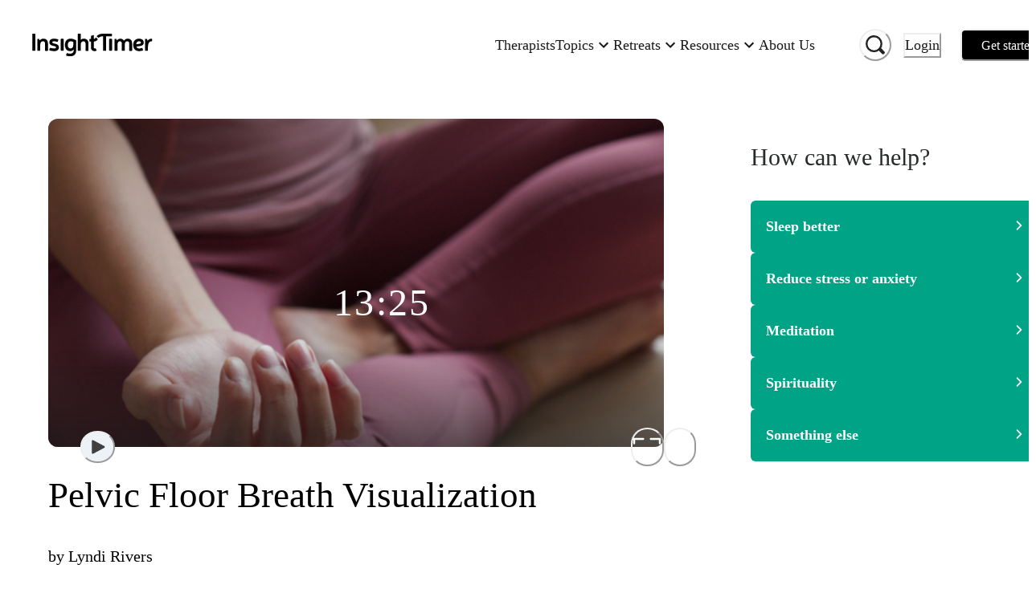

--- FILE ---
content_type: text/html; charset=utf-8
request_url: https://insighttimer.com/lyndiyoga/guided-meditations/pelvic-floor-breath-visualization?utm_source=copy_link&utm_medium=live_stream_share&_branch_match_id=link-1032043595315935875
body_size: 86670
content:
<!DOCTYPE html><html lang="en" class="gelica_f48c9c98-module__b6A-5G__variable proximanova_b1ae49f3-module__uxC6_a__variable"><head><meta charSet="utf-8"/><meta name="viewport" content="width=device-width, initial-scale=1"/><link rel="preload" as="image" imageSrcSet="https://libraryitems.insighttimer.com/q3e8m4p0y0b5w6s9v3p4q9j7j2k3b4r7t3w5v1n7/pictures/tiny_rectangle_medium.jpeg 640w, https://libraryitems.insighttimer.com/q3e8m4p0y0b5w6s9v3p4q9j7j2k3b4r7t3w5v1n7/pictures/tiny_rectangle_large.jpeg 1280w" imageSizes="(max-width: 26.5625em) 75vw, (min-width: 62em) 1200px, (min-width: 48em) 900px, 90vw" fetchPriority="high"/><link rel="preload" as="image" href="https://users.insighttimer.com/E5W0f2c5u3h0x3X2V8N7d8E0M4F7p7k0s2T9s2Z6B4Y0L8a9L0V7D7q8v0g0D3B1f6H2g1L9n8q1k3w6z4d7D9e8t3t1X5K2z9E1/pictures/square_small.jpeg"/><link rel="stylesheet" href="https://web-funnel--insight-timer-a1ac7.us-central1.hosted.app/_next/static/chunks/34bad72b2f53beee.css" data-precedence="next"/><link rel="stylesheet" href="https://web-funnel--insight-timer-a1ac7.us-central1.hosted.app/_next/static/chunks/12d19b483332c48b.css" data-precedence="next"/><link rel="preload" as="script" fetchPriority="low" href="https://web-funnel--insight-timer-a1ac7.us-central1.hosted.app/_next/static/chunks/150d5adc8358cb50.js"/><script src="https://web-funnel--insight-timer-a1ac7.us-central1.hosted.app/_next/static/chunks/34969d549a86ae2b.js" async=""></script><script src="https://web-funnel--insight-timer-a1ac7.us-central1.hosted.app/_next/static/chunks/5e471f8713a49eba.js" async=""></script><script src="https://web-funnel--insight-timer-a1ac7.us-central1.hosted.app/_next/static/chunks/bc1b64bf1efaea83.js" async=""></script><script src="https://web-funnel--insight-timer-a1ac7.us-central1.hosted.app/_next/static/chunks/turbopack-0ebba9f89f60f5c7.js" async=""></script><script src="https://web-funnel--insight-timer-a1ac7.us-central1.hosted.app/_next/static/chunks/dbc0310e353fa63b.js" async=""></script><script src="https://web-funnel--insight-timer-a1ac7.us-central1.hosted.app/_next/static/chunks/18b605a2b9d7b5ef.js" async=""></script><script src="https://web-funnel--insight-timer-a1ac7.us-central1.hosted.app/_next/static/chunks/56c61862918aaba6.js" async=""></script><script src="https://web-funnel--insight-timer-a1ac7.us-central1.hosted.app/_next/static/chunks/4697c9fc0213743f.js" async=""></script><script src="https://web-funnel--insight-timer-a1ac7.us-central1.hosted.app/_next/static/chunks/cc05945d86b5a3e0.js" async=""></script><script src="https://web-funnel--insight-timer-a1ac7.us-central1.hosted.app/_next/static/chunks/f1e4224ab59f8a05.js" async=""></script><script src="https://web-funnel--insight-timer-a1ac7.us-central1.hosted.app/_next/static/chunks/4177bf11c5ac55bd.js" async=""></script><script src="https://web-funnel--insight-timer-a1ac7.us-central1.hosted.app/_next/static/chunks/2a188d21551eac3e.js" async=""></script><script src="https://web-funnel--insight-timer-a1ac7.us-central1.hosted.app/_next/static/chunks/59003df4510681f0.js" async=""></script><script src="https://web-funnel--insight-timer-a1ac7.us-central1.hosted.app/_next/static/chunks/a8b363c5c5c5bf7f.js" async=""></script><script src="https://web-funnel--insight-timer-a1ac7.us-central1.hosted.app/_next/static/chunks/ac0e6a14f7772e79.js" async=""></script><script src="https://web-funnel--insight-timer-a1ac7.us-central1.hosted.app/_next/static/chunks/9b088ec59decb5a8.js" async=""></script><script src="https://web-funnel--insight-timer-a1ac7.us-central1.hosted.app/_next/static/chunks/d015067974016a29.js" async=""></script><script src="https://web-funnel--insight-timer-a1ac7.us-central1.hosted.app/_next/static/chunks/34b59cdeb721973a.js" async=""></script><script src="https://web-funnel--insight-timer-a1ac7.us-central1.hosted.app/_next/static/chunks/0d7406cf369fbdc5.js" async=""></script><script src="https://web-funnel--insight-timer-a1ac7.us-central1.hosted.app/_next/static/chunks/249d2ae39014882f.js" async=""></script><script src="https://web-funnel--insight-timer-a1ac7.us-central1.hosted.app/_next/static/chunks/ab05686835aac173.js" async=""></script><script src="https://web-funnel--insight-timer-a1ac7.us-central1.hosted.app/_next/static/chunks/55d74aaa24a9b8bc.js" async=""></script><script src="https://web-funnel--insight-timer-a1ac7.us-central1.hosted.app/_next/static/chunks/698daf5c9eacb06a.js" async=""></script><script src="https://web-funnel--insight-timer-a1ac7.us-central1.hosted.app/_next/static/chunks/a58af8135a218173.js" async=""></script><script src="https://web-funnel--insight-timer-a1ac7.us-central1.hosted.app/_next/static/chunks/18fcfdfbe3b00a38.js" async=""></script><script src="https://web-funnel--insight-timer-a1ac7.us-central1.hosted.app/_next/static/chunks/72766e247ed2dd0b.js" async=""></script><script src="https://web-funnel--insight-timer-a1ac7.us-central1.hosted.app/_next/static/chunks/88261242072bf34a.js" async=""></script><script src="https://web-funnel--insight-timer-a1ac7.us-central1.hosted.app/_next/static/chunks/ecb2c251b85064e4.js" async=""></script><script src="https://web-funnel--insight-timer-a1ac7.us-central1.hosted.app/_next/static/chunks/350783d4d9011f77.js" async=""></script><script src="https://web-funnel--insight-timer-a1ac7.us-central1.hosted.app/_next/static/chunks/79c7b471c386c903.js" async=""></script><script src="https://web-funnel--insight-timer-a1ac7.us-central1.hosted.app/_next/static/chunks/23347556de6d442a.js" async=""></script><script src="https://web-funnel--insight-timer-a1ac7.us-central1.hosted.app/_next/static/chunks/845838e19e41ceee.js" async=""></script><script src="https://web-funnel--insight-timer-a1ac7.us-central1.hosted.app/_next/static/chunks/4d97b20d79e80557.js" async=""></script><script src="https://web-funnel--insight-timer-a1ac7.us-central1.hosted.app/_next/static/chunks/b3ddd3ef52ce2473.js" async=""></script><script src="https://web-funnel--insight-timer-a1ac7.us-central1.hosted.app/_next/static/chunks/bbfb802bfe84cfd5.js" async=""></script><script src="https://web-funnel--insight-timer-a1ac7.us-central1.hosted.app/_next/static/chunks/ffe65b31fc4e3fcd.js" async=""></script><script src="https://web-funnel--insight-timer-a1ac7.us-central1.hosted.app/_next/static/chunks/746a57afdec279ec.js" async=""></script><link rel="preload" href="https://web-funnel--insight-timer-a1ac7.us-central1.hosted.app/_next/static/chunks/e9da28d2a0dcb067.js" as="script" fetchPriority="low"/><link rel="preload" href="https://web-funnel--insight-timer-a1ac7.us-central1.hosted.app/_next/static/chunks/70c4828c565a7cad.js" as="script" fetchPriority="low"/><link rel="preload" href="https://web-funnel--insight-timer-a1ac7.us-central1.hosted.app/_next/static/chunks/2be3a138c807dea9.js" as="script" fetchPriority="low"/><link rel="preload" href="https://web-funnel--insight-timer-a1ac7.us-central1.hosted.app/_next/static/chunks/254688e9aa4690d8.js" as="script" fetchPriority="low"/><link rel="preload" href="https://web-funnel--insight-timer-a1ac7.us-central1.hosted.app/_next/static/chunks/49df8ac1e3fde288.js" as="script" fetchPriority="low"/><link rel="preload" href="https://web-funnel--insight-timer-a1ac7.us-central1.hosted.app/_next/static/chunks/571f76b0b603bbfc.js" as="script" fetchPriority="low"/><link rel="preload" href="https://web-funnel--insight-timer-a1ac7.us-central1.hosted.app/_next/static/chunks/db4f1b90a88e58df.js" as="script" fetchPriority="low"/><link rel="preload" href="https://web-funnel--insight-timer-a1ac7.us-central1.hosted.app/_next/static/chunks/f36f3a5af517d2fa.js" as="script" fetchPriority="low"/><link rel="preload" href="https://web-funnel--insight-timer-a1ac7.us-central1.hosted.app/_next/static/chunks/20fedca228b5eef0.js" as="script" fetchPriority="low"/><link rel="preload" href="https://web-funnel--insight-timer-a1ac7.us-central1.hosted.app/_next/static/chunks/377d5acd08f39e2d.js" as="script" fetchPriority="low"/><link rel="preload" href="https://web-funnel--insight-timer-a1ac7.us-central1.hosted.app/_next/static/chunks/d10d20cb1b40564f.js" as="script" fetchPriority="low"/><link rel="preload" href="https://web-funnel--insight-timer-a1ac7.us-central1.hosted.app/_next/static/chunks/a94208384fcd12cc.js" as="script" fetchPriority="low"/><link rel="preload" href="https://web-funnel--insight-timer-a1ac7.us-central1.hosted.app/_next/static/chunks/36a8bb59d009ed53.js" as="script" fetchPriority="low"/><link rel="preload" href="https://web-funnel--insight-timer-a1ac7.us-central1.hosted.app/_next/static/chunks/d541549444e0a40b.js" as="script" fetchPriority="low"/><link rel="preload" href="https://web-funnel--insight-timer-a1ac7.us-central1.hosted.app/_next/static/chunks/7e861d4b4581435b.js" as="script" fetchPriority="low"/><link rel="preload" href="https://web-funnel--insight-timer-a1ac7.us-central1.hosted.app/_next/static/chunks/edc2dfc69bad8ecb.js" as="script" fetchPriority="low"/><link rel="preload" href="https://web-funnel--insight-timer-a1ac7.us-central1.hosted.app/_next/static/chunks/56e690833cffedfc.js" as="script" fetchPriority="low"/><link rel="preload" href="https://web-funnel--insight-timer-a1ac7.us-central1.hosted.app/_next/static/chunks/ad36dd94ed5e7dba.js" as="script" fetchPriority="low"/><link rel="preload" href="https://web-funnel--insight-timer-a1ac7.us-central1.hosted.app/_next/static/chunks/a5d4b60ca5bf94ea.js" as="script" fetchPriority="low"/><link rel="preload" href="https://web-funnel--insight-timer-a1ac7.us-central1.hosted.app/_next/static/chunks/dc66aae1184a5d13.js" as="script" fetchPriority="low"/><link rel="preload" href="https://web-funnel--insight-timer-a1ac7.us-central1.hosted.app/_next/static/chunks/8a358fe840fc3c5c.js" as="script" fetchPriority="low"/><link rel="preload" href="https://web-funnel--insight-timer-a1ac7.us-central1.hosted.app/_next/static/chunks/bd6283ce1cdf1296.js" as="script" fetchPriority="low"/><link rel="preload" href="https://web-funnel--insight-timer-a1ac7.us-central1.hosted.app/_next/static/chunks/03273f9cbb5281d9.js" as="script" fetchPriority="low"/><link rel="preload" href="https://web-funnel--insight-timer-a1ac7.us-central1.hosted.app/_next/static/chunks/c350e1d078aa2343.js" as="script" fetchPriority="low"/><link rel="preload" href="https://web-funnel--insight-timer-a1ac7.us-central1.hosted.app/_next/static/chunks/c0df1ca2efd302c7.js" as="script" fetchPriority="low"/><link rel="preload" href="https://web-funnel--insight-timer-a1ac7.us-central1.hosted.app/_next/static/chunks/479006fcb24f2f2f.js" as="script" fetchPriority="low"/><link rel="preload" href="https://web-funnel--insight-timer-a1ac7.us-central1.hosted.app/_next/static/chunks/ffae25968baf5e6c.js" as="script" fetchPriority="low"/><link rel="preload" href="https://web-funnel--insight-timer-a1ac7.us-central1.hosted.app/_next/static/chunks/321b905448a83b97.js" as="script" fetchPriority="low"/><link rel="preload" href="https://web-funnel--insight-timer-a1ac7.us-central1.hosted.app/_next/static/chunks/573d017f93c9608c.js" as="script" fetchPriority="low"/><link rel="preload" href="https://web-funnel--insight-timer-a1ac7.us-central1.hosted.app/_next/static/chunks/2aa2173d7e965c68.js" as="script" fetchPriority="low"/><link rel="preload" href="https://web-funnel--insight-timer-a1ac7.us-central1.hosted.app/_next/static/chunks/93e9edcba35b5736.js" as="script" fetchPriority="low"/><link rel="preload" href="https://web-funnel--insight-timer-a1ac7.us-central1.hosted.app/_next/static/chunks/f7912bfca154d608.js" as="script" fetchPriority="low"/><link rel="preload" href="https://web-funnel--insight-timer-a1ac7.us-central1.hosted.app/_next/static/chunks/4df74eeb787f26cd.js" as="script" fetchPriority="low"/><meta name="next-size-adjust" content=""/><title>Pelvic Floor Breath Visualization  | Lyndi Rivers</title><meta name="description" content="The pelvic floor is the home of your root chakra, center of safety and security in the body. Our pelvic floor ideally moves with the diaphragm, on the inhale it receives the breath and on the exhale it releases the breath. The gentle breath practice allows the pelvic floor to find easy movement to release any tension or pain being held at the root of the body. "/><meta name="author" content="Insight Network, Inc."/><meta name="fb:app_id" content="157891377582896"/><meta name="branch:deeplink:$deeplink" content="insight://libraries/q3e8m4p0y0b5w6s9v3p4q9j7j2k3b4r7t3w5v1n7"/><meta name="branch:deeplink:$deeplink_v2" content="insight://libraries/q3e8m4p0y0b5w6s9v3p4q9j7j2k3b4r7t3w5v1n7"/><meta name="copyright" content="Insight Network, Inc. Copyright (c) 2026"/><link rel="canonical" href="https://insighttimer.com/lyndiyoga/guided-meditations/pelvic-floor-breath-visualization"/><link rel="alternate" type="application/json+oembed" href="https://widgets.insighttimer.com/services/oembed?url=https://insighttimer.com/lyndiyoga/guided-meditations/pelvic-floor-breath-visualization"/><meta property="og:title" content="Pelvic Floor Breath Visualization  | Insight Timer"/><meta property="og:description" content="The pelvic floor is the home of your root chakra, center of safety and security in the body. Our pelvic floor ideally moves with the diaphragm, on the inhale it receives the breath and on the exhale it releases the breath. The gentle breath practice allows the pelvic floor to find easy movement to release any tension or pain being held at the root of the body. "/><meta property="og:url" content="https://insighttimer.com/lyndiyoga/guided-meditations/pelvic-floor-breath-visualization"/><meta property="og:image" content="https://libraryitems.insighttimer.com/q3e8m4p0y0b5w6s9v3p4q9j7j2k3b4r7t3w5v1n7/pictures/tiny_square_medium.jpeg"/><meta property="og:image:width" content="200"/><meta property="og:image:height" content="200"/><meta property="og:type" content="website"/><meta name="twitter:card" content="app"/><meta name="twitter:title" content="Pelvic Floor Breath Visualization  | Insight Timer"/><meta name="twitter:description" content="The pelvic floor is the home of your root chakra, center of safety and security in the body. Our pelvic floor ideally moves with the diaphragm, on the inhale it receives the breath and on the exhale it releases the breath. The gentle breath practice allows the pelvic floor to find easy movement to release any tension or pain being held at the root of the body. "/><meta name="twitter:image" content="https://libraryitems.insighttimer.com/q3e8m4p0y0b5w6s9v3p4q9j7j2k3b4r7t3w5v1n7/pictures/tiny_square_medium.jpeg"/><meta name="twitter:app:name:iphone" content="Insight Timer"/><meta name="twitter:app:id:iphone" content="337472899"/><meta name="twitter:app:name:ipad" content="Insight Timer"/><meta name="twitter:app:id:ipad" content="365641524"/><meta name="twitter:app:name:googleplay" content="Insight Timer"/><meta name="twitter:app:id:googleplay" content="com.spotlightsix.zentimerlite2"/><script src="https://web-funnel--insight-timer-a1ac7.us-central1.hosted.app/_next/static/chunks/a6dad97d9634a72d.js" noModule=""></script></head><body><div hidden=""><!--$--><!--/$--></div><style data-emotion="css-global 183qlcq">:host,:root,[data-theme]{--chakra-ring-inset:var(--chakra-empty,/*!*/ /*!*/);--chakra-ring-offset-width:0px;--chakra-ring-offset-color:#fff;--chakra-ring-color:rgba(66, 153, 225, 0.6);--chakra-ring-offset-shadow:0 0 #0000;--chakra-ring-shadow:0 0 #0000;--chakra-space-x-reverse:0;--chakra-space-y-reverse:0;--chakra-colors-transparent:transparent;--chakra-colors-current:currentColor;--chakra-colors-black-500:#1a202c;--chakra-colors-white:#FFFFFF;--chakra-colors-whiteAlpha-50:rgba(255, 255, 255, 0.04);--chakra-colors-whiteAlpha-100:rgba(255, 255, 255, 0.06);--chakra-colors-whiteAlpha-200:rgba(255, 255, 255, 0.08);--chakra-colors-whiteAlpha-300:rgba(255, 255, 255, 0.16);--chakra-colors-whiteAlpha-400:rgba(255, 255, 255, 0.24);--chakra-colors-whiteAlpha-500:rgba(255, 255, 255, 0.36);--chakra-colors-whiteAlpha-600:rgba(255, 255, 255, 0.48);--chakra-colors-whiteAlpha-700:rgba(255, 255, 255, 0.64);--chakra-colors-whiteAlpha-800:rgba(255, 255, 255, 0.80);--chakra-colors-whiteAlpha-900:rgba(255, 255, 255, 0.92);--chakra-colors-blackAlpha-50:rgba(0, 0, 0, 0.04);--chakra-colors-blackAlpha-100:rgba(0, 0, 0, 0.06);--chakra-colors-blackAlpha-200:rgba(0, 0, 0, 0.08);--chakra-colors-blackAlpha-300:rgba(0, 0, 0, 0.16);--chakra-colors-blackAlpha-400:rgba(0, 0, 0, 0.24);--chakra-colors-blackAlpha-500:rgba(0, 0, 0, 0.36);--chakra-colors-blackAlpha-600:#0000007a;--chakra-colors-blackAlpha-700:rgba(0, 0, 0, 0.64);--chakra-colors-blackAlpha-800:rgba(0, 0, 0, 0.80);--chakra-colors-blackAlpha-900:rgba(0, 0, 0, 0.92);--chakra-colors-gray-50:#F7FAFC;--chakra-colors-gray-100:#EDF2F7;--chakra-colors-gray-200:#E2E8F0;--chakra-colors-gray-300:#CBD5E0;--chakra-colors-gray-400:#A0AEC0;--chakra-colors-gray-500:#718096;--chakra-colors-gray-600:#4A5568;--chakra-colors-gray-700:#2D3748;--chakra-colors-gray-800:#1A202C;--chakra-colors-gray-900:#171923;--chakra-colors-red-50:#FFF5F5;--chakra-colors-red-100:#FED7D7;--chakra-colors-red-200:#FEB2B2;--chakra-colors-red-300:#FC8181;--chakra-colors-red-400:#F56565;--chakra-colors-red-500:#E53E3E;--chakra-colors-red-600:#C53030;--chakra-colors-red-700:#9B2C2C;--chakra-colors-red-800:#822727;--chakra-colors-red-900:#63171B;--chakra-colors-orange-50:#FFFAF0;--chakra-colors-orange-100:#FEEBC8;--chakra-colors-orange-200:#FBD38D;--chakra-colors-orange-300:#F6AD55;--chakra-colors-orange-400:#ED8936;--chakra-colors-orange-500:#DD6B20;--chakra-colors-orange-600:#C05621;--chakra-colors-orange-700:#9C4221;--chakra-colors-orange-800:#7B341E;--chakra-colors-orange-900:#652B19;--chakra-colors-yellow-50:#FFFFF0;--chakra-colors-yellow-100:#FEFCBF;--chakra-colors-yellow-200:#FAF089;--chakra-colors-yellow-300:#F5B840;--chakra-colors-yellow-400:#E1B033;--chakra-colors-yellow-500:#E1B033;--chakra-colors-yellow-600:#B7791F;--chakra-colors-yellow-700:#975A16;--chakra-colors-yellow-800:#744210;--chakra-colors-yellow-900:#5F370E;--chakra-colors-green-50:#F0FFF4;--chakra-colors-green-100:#C6F6D5;--chakra-colors-green-200:#9AE6B4;--chakra-colors-green-300:#68D391;--chakra-colors-green-400:#6FB36D;--chakra-colors-green-500:#62A15F;--chakra-colors-green-600:#2F855A;--chakra-colors-green-700:#276749;--chakra-colors-green-800:#22543D;--chakra-colors-green-900:#026A6D;--chakra-colors-teal-50:#E6FFFA;--chakra-colors-teal-100:#E6F3F3;--chakra-colors-teal-150:#E9F7F9;--chakra-colors-teal-200:#00A1B7;--chakra-colors-teal-300:#00879A;--chakra-colors-teal-400:#007787;--chakra-colors-teal-500:#01A386;--chakra-colors-teal-600:#2F7A7C;--chakra-colors-teal-700:#256163;--chakra-colors-teal-800:#00343C;--chakra-colors-teal-900:#001B1F;--chakra-colors-blue-50:#ebf8ff;--chakra-colors-blue-100:#bee3f8;--chakra-colors-blue-200:#90cdf4;--chakra-colors-blue-300:#63b3ed;--chakra-colors-blue-400:#599ACF;--chakra-colors-blue-500:#3182ce;--chakra-colors-blue-600:#2b6cb0;--chakra-colors-blue-700:#2c5282;--chakra-colors-blue-800:#2a4365;--chakra-colors-blue-900:#1A365D;--chakra-colors-cyan-50:#EDFDFD;--chakra-colors-cyan-100:#C4F1F9;--chakra-colors-cyan-200:#9DECF9;--chakra-colors-cyan-300:#76E4F7;--chakra-colors-cyan-400:#0BC5EA;--chakra-colors-cyan-500:#00B5D8;--chakra-colors-cyan-600:#00A3C4;--chakra-colors-cyan-700:#0987A0;--chakra-colors-cyan-800:#086F83;--chakra-colors-cyan-900:#065666;--chakra-colors-purple-50:#FAF5FF;--chakra-colors-purple-100:#E9D8FD;--chakra-colors-purple-200:#D6BCFA;--chakra-colors-purple-300:#B794F4;--chakra-colors-purple-400:#6F5FB4;--chakra-colors-purple-500:#594C94;--chakra-colors-purple-600:#6B46C1;--chakra-colors-purple-700:#553C9A;--chakra-colors-purple-800:#44337A;--chakra-colors-purple-900:#322659;--chakra-colors-pink-50:#FFF5F7;--chakra-colors-pink-100:#FED7E2;--chakra-colors-pink-200:#FBB6CE;--chakra-colors-pink-300:#F687B3;--chakra-colors-pink-400:#BD3E6F;--chakra-colors-pink-500:#D53F8C;--chakra-colors-pink-600:#B83280;--chakra-colors-pink-700:#97266D;--chakra-colors-pink-800:#702459;--chakra-colors-pink-900:#521B41;--chakra-colors-maroon:#A2084D;--chakra-colors-neutral-0:#FFFFFF;--chakra-colors-neutral-50:#F7F9F9;--chakra-colors-neutral-100:#EFF3F3;--chakra-colors-neutral-150:#F1F4F4;--chakra-colors-neutral-200:#E6E8E8;--chakra-colors-neutral-300:#D5D8D8;--chakra-colors-neutral-333:#333333;--chakra-colors-neutral-350:#7D7C7B;--chakra-colors-neutral-400:#AFB4B4;--chakra-colors-neutral-450:#C7C6C5;--chakra-colors-neutral-500:#899090;--chakra-colors-neutral-600:#636D6D;--chakra-colors-neutral-700:#272B2B;--chakra-colors-neutral-750:#191919;--chakra-colors-neutral-800:#1E2121;--chakra-colors-neutral-900:#151717;--chakra-colors-secondary-alert:#DF5C64;--chakra-colors-secondary-music:#6FB36D;--chakra-colors-secondary-live:#BD3E6F;--chakra-colors-secondary-sleep:#594C94;--chakra-colors-secondary-playlists:#599ACF;--chakra-colors-secondary-courses:#D9A853;--chakra-colors-secondary-workshop:#599ACF;--chakra-colors-workplaceBlue-25:#CFDBF2;--chakra-colors-workplaceBlue-100:#F5F8FC;--chakra-colors-workplaceBlue-400:#406FCB;--chakra-colors-workplaceBlue-500:#345BA6;--chakra-colors-text-darkest:#222222;--chakra-colors-text-darkGray:#181818;--chakra-colors-text-medium:#5a5a5a;--chakra-colors-text-medDarkGray:#222222;--chakra-colors-text-lightGray:#727272;--chakra-colors-darkGreen-900:#0D2225;--chakra-colors-cream-200:#F8F4EF;--chakra-colors-cream-250:#F9F8F6;--chakra-colors-cream-300:#F3EDE6;--chakra-colors-cream-400:#DAD2CE;--chakra-colors-sky-100:#7feef1;--chakra-colors-sky-400:#1C95E0;--chakra-colors-lemonYellow-200:#D9D9CC;--chakra-colors-modal-light-300:#F5F5F5;--chakra-colors-modal-light-500:#ECECEC;--chakra-colors-error:#EC4641;--chakra-borders-none:0;--chakra-borders-1px:1px solid;--chakra-borders-2px:2px solid;--chakra-borders-4px:4px solid;--chakra-borders-8px:8px solid;--chakra-fonts-heading:ProximaNova,Helvetica Neue,Helvetica,Segoe UI,Arial,system-ui,-apple-system,sans-serif;--chakra-fonts-body:ProximaNova,Helvetica Neue,Helvetica,Segoe UI,Arial,system-ui,-apple-system,sans-serif;--chakra-fonts-mono:SFMono-Regular,Menlo,Monaco,Consolas,"Liberation Mono","Courier New",monospace;--chakra-fontSizes-3xs:0.45rem;--chakra-fontSizes-2xs:0.625rem;--chakra-fontSizes-xs:0.75rem;--chakra-fontSizes-sm:0.875rem;--chakra-fontSizes-md:1rem;--chakra-fontSizes-lg:1.125rem;--chakra-fontSizes-xl:1.25rem;--chakra-fontSizes-2xl:1.5rem;--chakra-fontSizes-3xl:1.875rem;--chakra-fontSizes-4xl:2.25rem;--chakra-fontSizes-5xl:3rem;--chakra-fontSizes-6xl:3.75rem;--chakra-fontSizes-7xl:4.5rem;--chakra-fontSizes-8xl:6rem;--chakra-fontSizes-9xl:8rem;--chakra-fontWeights-hairline:100;--chakra-fontWeights-thin:200;--chakra-fontWeights-light:300;--chakra-fontWeights-normal:400;--chakra-fontWeights-medium:500;--chakra-fontWeights-semibold:600;--chakra-fontWeights-bold:700;--chakra-fontWeights-extrabold:800;--chakra-fontWeights-black:900;--chakra-letterSpacings-tighter:-0.05em;--chakra-letterSpacings-tight:-0.025em;--chakra-letterSpacings-normal:0;--chakra-letterSpacings-wide:0.025em;--chakra-letterSpacings-wider:0.05em;--chakra-letterSpacings-widest:0.1em;--chakra-lineHeights-3:.75rem;--chakra-lineHeights-4:1rem;--chakra-lineHeights-5:1.25rem;--chakra-lineHeights-6:1.5rem;--chakra-lineHeights-7:1.75rem;--chakra-lineHeights-8:2rem;--chakra-lineHeights-9:2.25rem;--chakra-lineHeights-10:2.5rem;--chakra-lineHeights-normal:normal;--chakra-lineHeights-none:1;--chakra-lineHeights-shorter:1.25;--chakra-lineHeights-short:1.375;--chakra-lineHeights-base:1.5;--chakra-lineHeights-tall:1.625;--chakra-lineHeights-taller:2;--chakra-radii-none:0;--chakra-radii-sm:0.125rem;--chakra-radii-base:0.25rem;--chakra-radii-md:0.375rem;--chakra-radii-lg:0.5rem;--chakra-radii-xl:0.75rem;--chakra-radii-2xl:1rem;--chakra-radii-3xl:1.5rem;--chakra-radii-full:9999px;--chakra-space-1:0.25rem;--chakra-space-2:0.5rem;--chakra-space-3:0.75rem;--chakra-space-4:1rem;--chakra-space-5:1.25rem;--chakra-space-6:1.5rem;--chakra-space-7:1.75rem;--chakra-space-8:2rem;--chakra-space-9:2.25rem;--chakra-space-10:2.5rem;--chakra-space-12:3rem;--chakra-space-14:3.5rem;--chakra-space-16:4rem;--chakra-space-20:5rem;--chakra-space-24:6rem;--chakra-space-28:7rem;--chakra-space-32:8rem;--chakra-space-36:9rem;--chakra-space-40:10rem;--chakra-space-44:11rem;--chakra-space-48:12rem;--chakra-space-52:13rem;--chakra-space-56:14rem;--chakra-space-60:15rem;--chakra-space-64:16rem;--chakra-space-72:18rem;--chakra-space-80:20rem;--chakra-space-96:24rem;--chakra-space-px:1px;--chakra-space-0-5:0.125rem;--chakra-space-1-5:0.375rem;--chakra-space-2-5:0.625rem;--chakra-space-3-5:0.875rem;--chakra-shadows-xs:0 0 0 1px rgba(0, 0, 0, 0.05);--chakra-shadows-sm:0 1px 2px 0 rgba(0, 0, 0, 0.05);--chakra-shadows-base:0 1px 3px 0 rgba(0, 0, 0, 0.1),0 1px 2px 0 rgba(0, 0, 0, 0.06);--chakra-shadows-md:0 4px 6px -1px rgba(0, 0, 0, 0.1),0 2px 4px -1px rgba(0, 0, 0, 0.06);--chakra-shadows-lg:0 10px 15px -3px rgba(0, 0, 0, 0.1),0 4px 6px -2px rgba(0, 0, 0, 0.05);--chakra-shadows-xl:0 20px 25px -5px rgba(0, 0, 0, 0.1),0 10px 10px -5px rgba(0, 0, 0, 0.04);--chakra-shadows-2xl:0 25px 50px -12px rgba(0, 0, 0, 0.25);--chakra-shadows-outline:0 0 0 3px rgba(66, 153, 225, 0.6);--chakra-shadows-inner:inset 0 2px 4px 0 rgba(0,0,0,0.06);--chakra-shadows-none:none;--chakra-shadows-dark-lg:rgba(0, 0, 0, 0.1) 0px 0px 0px 1px,rgba(0, 0, 0, 0.2) 0px 5px 10px,rgba(0, 0, 0, 0.4) 0px 15px 40px;--chakra-sizes-1:0.25rem;--chakra-sizes-2:0.5rem;--chakra-sizes-3:0.75rem;--chakra-sizes-4:1rem;--chakra-sizes-5:1.25rem;--chakra-sizes-6:1.5rem;--chakra-sizes-7:1.75rem;--chakra-sizes-8:2rem;--chakra-sizes-9:2.25rem;--chakra-sizes-10:2.5rem;--chakra-sizes-12:3rem;--chakra-sizes-14:3.5rem;--chakra-sizes-16:4rem;--chakra-sizes-20:5rem;--chakra-sizes-24:6rem;--chakra-sizes-28:7rem;--chakra-sizes-32:8rem;--chakra-sizes-36:9rem;--chakra-sizes-40:10rem;--chakra-sizes-44:11rem;--chakra-sizes-48:12rem;--chakra-sizes-52:13rem;--chakra-sizes-56:14rem;--chakra-sizes-60:15rem;--chakra-sizes-64:16rem;--chakra-sizes-72:18rem;--chakra-sizes-80:20rem;--chakra-sizes-96:24rem;--chakra-sizes-px:1px;--chakra-sizes-0-5:0.125rem;--chakra-sizes-1-5:0.375rem;--chakra-sizes-2-5:0.625rem;--chakra-sizes-3-5:0.875rem;--chakra-sizes-max:max-content;--chakra-sizes-min:min-content;--chakra-sizes-full:100%;--chakra-sizes-3xs:14rem;--chakra-sizes-2xs:16rem;--chakra-sizes-xs:20rem;--chakra-sizes-sm:24rem;--chakra-sizes-md:28rem;--chakra-sizes-lg:32rem;--chakra-sizes-xl:36rem;--chakra-sizes-2xl:42rem;--chakra-sizes-3xl:48rem;--chakra-sizes-4xl:56rem;--chakra-sizes-5xl:64rem;--chakra-sizes-6xl:72rem;--chakra-sizes-7xl:80rem;--chakra-sizes-8xl:90rem;--chakra-sizes-prose:60ch;--chakra-sizes-container-sm:640px;--chakra-sizes-container-md:768px;--chakra-sizes-container-lg:1024px;--chakra-sizes-container-xl:1280px;--chakra-zIndices-hide:-1;--chakra-zIndices-auto:auto;--chakra-zIndices-base:0;--chakra-zIndices-docked:10;--chakra-zIndices-dropdown:1000;--chakra-zIndices-sticky:1100;--chakra-zIndices-banner:1200;--chakra-zIndices-overlay:1300;--chakra-zIndices-modal:1400;--chakra-zIndices-popover:1500;--chakra-zIndices-skipLink:1600;--chakra-zIndices-toast:1700;--chakra-zIndices-tooltip:1800;--chakra-transition-property-common:background-color,border-color,color,fill,stroke,opacity,box-shadow,transform;--chakra-transition-property-colors:background-color,border-color,color,fill,stroke;--chakra-transition-property-dimensions:width,height;--chakra-transition-property-position:left,right,top,bottom;--chakra-transition-property-background:background-color,background-image,background-position;--chakra-transition-easing-ease-in:cubic-bezier(0.4, 0, 1, 1);--chakra-transition-easing-ease-out:cubic-bezier(0, 0, 0.2, 1);--chakra-transition-easing-ease-in-out:cubic-bezier(0.4, 0, 0.2, 1);--chakra-transition-duration-ultra-fast:50ms;--chakra-transition-duration-faster:100ms;--chakra-transition-duration-fast:150ms;--chakra-transition-duration-normal:200ms;--chakra-transition-duration-slow:300ms;--chakra-transition-duration-slower:400ms;--chakra-transition-duration-ultra-slow:500ms;--chakra-blur-none:0;--chakra-blur-sm:4px;--chakra-blur-base:8px;--chakra-blur-md:12px;--chakra-blur-lg:16px;--chakra-blur-xl:24px;--chakra-blur-2xl:40px;--chakra-blur-3xl:64px;--chakra-breakpoints-base:0em;--chakra-breakpoints-sm:30em;--chakra-breakpoints-md:48em;--chakra-breakpoints-lg:62em;--chakra-breakpoints-xl:80em;--chakra-breakpoints-2xl:96em;}.chakra-ui-light :host:not([data-theme]),.chakra-ui-light :root:not([data-theme]),.chakra-ui-light [data-theme]:not([data-theme]),[data-theme=light] :host:not([data-theme]),[data-theme=light] :root:not([data-theme]),[data-theme=light] [data-theme]:not([data-theme]),:host[data-theme=light],:root[data-theme=light],[data-theme][data-theme=light]{--chakra-colors-chakra-body-text:var(--chakra-colors-gray-800);--chakra-colors-chakra-body-bg:var(--chakra-colors-white);--chakra-colors-chakra-border-color:var(--chakra-colors-gray-200);--chakra-colors-chakra-inverse-text:var(--chakra-colors-white);--chakra-colors-chakra-subtle-bg:var(--chakra-colors-gray-100);--chakra-colors-chakra-subtle-text:var(--chakra-colors-gray-600);--chakra-colors-chakra-placeholder-color:var(--chakra-colors-gray-500);}.chakra-ui-dark :host:not([data-theme]),.chakra-ui-dark :root:not([data-theme]),.chakra-ui-dark [data-theme]:not([data-theme]),[data-theme=dark] :host:not([data-theme]),[data-theme=dark] :root:not([data-theme]),[data-theme=dark] [data-theme]:not([data-theme]),:host[data-theme=dark],:root[data-theme=dark],[data-theme][data-theme=dark]{--chakra-colors-chakra-body-text:var(--chakra-colors-whiteAlpha-900);--chakra-colors-chakra-body-bg:var(--chakra-colors-gray-800);--chakra-colors-chakra-border-color:var(--chakra-colors-whiteAlpha-300);--chakra-colors-chakra-inverse-text:var(--chakra-colors-gray-800);--chakra-colors-chakra-subtle-bg:var(--chakra-colors-gray-700);--chakra-colors-chakra-subtle-text:var(--chakra-colors-gray-400);--chakra-colors-chakra-placeholder-color:var(--chakra-colors-whiteAlpha-400);}</style><style data-emotion="css-global fubdgu">html{line-height:1.5;-webkit-text-size-adjust:100%;font-family:system-ui,sans-serif;-webkit-font-smoothing:antialiased;text-rendering:optimizeLegibility;-moz-osx-font-smoothing:grayscale;touch-action:manipulation;}body{position:relative;min-height:100%;margin:0;font-feature-settings:"kern";}:where(*, *::before, *::after){border-width:0;border-style:solid;box-sizing:border-box;word-wrap:break-word;}main{display:block;}hr{border-top-width:1px;box-sizing:content-box;height:0;overflow:visible;}:where(pre, code, kbd,samp){font-family:SFMono-Regular,Menlo,Monaco,Consolas,monospace;font-size:1em;}a{background-color:transparent;color:inherit;-webkit-text-decoration:inherit;text-decoration:inherit;}abbr[title]{border-bottom:none;-webkit-text-decoration:underline;text-decoration:underline;-webkit-text-decoration:underline dotted;-webkit-text-decoration:underline dotted;text-decoration:underline dotted;}:where(b, strong){font-weight:bold;}small{font-size:80%;}:where(sub,sup){font-size:75%;line-height:0;position:relative;vertical-align:baseline;}sub{bottom:-0.25em;}sup{top:-0.5em;}img{border-style:none;}:where(button, input, optgroup, select, textarea){font-family:inherit;font-size:100%;line-height:1.15;margin:0;}:where(button, input){overflow:visible;}:where(button, select){text-transform:none;}:where(
          button::-moz-focus-inner,
          [type="button"]::-moz-focus-inner,
          [type="reset"]::-moz-focus-inner,
          [type="submit"]::-moz-focus-inner
        ){border-style:none;padding:0;}fieldset{padding:0.35em 0.75em 0.625em;}legend{box-sizing:border-box;color:inherit;display:table;max-width:100%;padding:0;white-space:normal;}progress{vertical-align:baseline;}textarea{overflow:auto;}:where([type="checkbox"], [type="radio"]){box-sizing:border-box;padding:0;}input[type="number"]::-webkit-inner-spin-button,input[type="number"]::-webkit-outer-spin-button{-webkit-appearance:none!important;}input[type="number"]{-moz-appearance:textfield;}input[type="search"]{-webkit-appearance:textfield;outline-offset:-2px;}input[type="search"]::-webkit-search-decoration{-webkit-appearance:none!important;}::-webkit-file-upload-button{-webkit-appearance:button;font:inherit;}details{display:block;}summary{display:-webkit-box;display:-webkit-list-item;display:-ms-list-itembox;display:list-item;}template{display:none;}[hidden]{display:none!important;}:where(
          blockquote,
          dl,
          dd,
          h1,
          h2,
          h3,
          h4,
          h5,
          h6,
          hr,
          figure,
          p,
          pre
        ){margin:0;}button{background:transparent;padding:0;}fieldset{margin:0;padding:0;}:where(ol, ul){margin:0;padding:0;}textarea{resize:vertical;}:where(button, [role="button"]){cursor:pointer;}button::-moz-focus-inner{border:0!important;}table{border-collapse:collapse;}:where(h1, h2, h3, h4, h5, h6){font-size:inherit;font-weight:inherit;}:where(button, input, optgroup, select, textarea){padding:0;line-height:inherit;color:inherit;}:where(img, svg, video, canvas, audio, iframe, embed, object){display:block;}:where(img, video){max-width:100%;height:auto;}[data-js-focus-visible] :focus:not([data-focus-visible-added]):not(
          [data-focus-visible-disabled]
        ){outline:none;box-shadow:none;}select::-ms-expand{display:none;}:root,:host{--chakra-vh:100vh;}@supports (height: -webkit-fill-available){:root,:host{--chakra-vh:-webkit-fill-available;}}@supports (height: -moz-fill-available){:root,:host{--chakra-vh:-moz-fill-available;}}@supports (height: 100dvh){:root,:host{--chakra-vh:100dvh;}}</style><style data-emotion="css-global 1cgn62j">body{font-family:var(--chakra-fonts-body);color:var(--chakra-colors-chakra-body-text);background:var(--chakra-colors-chakra-body-bg);transition-property:background-color;transition-duration:var(--chakra-transition-duration-normal);line-height:var(--chakra-lineHeights-base);}*::-webkit-input-placeholder{color:var(--chakra-colors-chakra-placeholder-color);}*::-moz-placeholder{color:var(--chakra-colors-chakra-placeholder-color);}*:-ms-input-placeholder{color:var(--chakra-colors-chakra-placeholder-color);}*::placeholder{color:var(--chakra-colors-chakra-placeholder-color);}*,*::before,::after{border-color:var(--chakra-colors-chakra-border-color);}</style><div id="root"><!--$--><!--/$--><!--$--><!--/$--><style data-emotion="css 1ps6o96">.css-1ps6o96{position:fixed;z-index:1100;width:100%;top:0px;}</style><header id="site-header" class="css-1ps6o96"><!--$--><!--/$--><div class="css-0"><style data-emotion="css 1l6iugg">.css-1l6iugg{width:100%;position:relative;background:#fff;height:64px;}@media screen and (min-width: 80em){.css-1l6iugg{height:112px;}}</style><div class="header-background css-1l6iugg"><style data-emotion="css 1fft6av">.css-1fft6av{display:block;height:100%;}@media screen and (min-width: 62em){.css-1fft6av{display:none;}}</style><div class="css-1fft6av"><style data-emotion="css 1ngljwr">.css-1ngljwr{height:100%;padding:0 30px;}</style><div class="css-1ngljwr"><style data-emotion="css 1regj17">.css-1regj17{width:var(--chakra-sizes-full);height:var(--chakra-sizes-full);}</style><div class="css-1regj17"><style data-emotion="css 3wwyht">.css-3wwyht{display:-webkit-box;display:-webkit-flex;display:-ms-flexbox;display:flex;-webkit-align-items:center;-webkit-box-align:center;-ms-flex-align:center;align-items:center;-webkit-box-pack:justify;-webkit-justify-content:space-between;justify-content:space-between;position:relative;height:100%;z-index:1400;background:var(--chakra-colors-transparent);}</style><div class="css-3wwyht"><style data-emotion="css 12ydjs6">.css-12ydjs6{transition-property:var(--chakra-transition-property-common);transition-duration:var(--chakra-transition-duration-fast);transition-timing-function:var(--chakra-transition-easing-ease-out);cursor:pointer;-webkit-text-decoration:none;text-decoration:none;outline:2px solid transparent;outline-offset:2px;color:inherit;display:-webkit-box;display:-webkit-flex;display:-ms-flexbox;display:flex;-webkit-align-items:center;-webkit-box-align:center;-ms-flex-align:center;align-items:center;width:110px;-webkit-flex-shrink:0;-ms-flex-negative:0;flex-shrink:0;}.css-12ydjs6:focus-visible,.css-12ydjs6[data-focus-visible]{box-shadow:var(--chakra-shadows-outline);}.css-12ydjs6:hover,.css-12ydjs6[data-hover]{-webkit-text-decoration:none;text-decoration:none;}@media screen and (min-width: 30em){.css-12ydjs6{width:150px;}}</style><a class="chakra-link css-12ydjs6" href="/"><style data-emotion="css o8eea8">.css-o8eea8{width:150px;height:100%;}</style><img alt="Insight Timer logo" src="/image/insighttimer-v2.svg" crossorigin="anonymous" class="chakra-image css-o8eea8"/></a><style data-emotion="css 38lglc">.css-38lglc{display:none;}</style><div class="css-38lglc"><a href="https://insighttimer.com/therapists">Therapists</a><a href="/meditation-topics">Topics</a><a href="/retreats">Retreats</a><a href="https://insighttimer.com/blog">Resources</a><a href="/about">About Us</a></div><style data-emotion="css 1igwmid">.css-1igwmid{display:-webkit-box;display:-webkit-flex;display:-ms-flexbox;display:flex;-webkit-align-items:center;-webkit-box-align:center;-ms-flex-align:center;align-items:center;-webkit-flex-direction:row;-ms-flex-direction:row;flex-direction:row;gap:0.5rem;}</style><div class="chakra-stack css-1igwmid"><style data-emotion="css 158jv7t">.css-158jv7t{display:inline;-webkit-appearance:none;-moz-appearance:none;-ms-appearance:none;appearance:none;-webkit-align-items:center;-webkit-box-align:center;-ms-flex-align:center;align-items:center;-webkit-box-pack:center;-ms-flex-pack:center;-webkit-justify-content:center;justify-content:center;-webkit-user-select:none;-moz-user-select:none;-ms-user-select:none;user-select:none;position:relative;white-space:nowrap;vertical-align:middle;outline:none!important;line-height:inherit;border-radius:8px;font-weight:400;transition-property:var(--chakra-transition-property-common);transition-duration:var(--chakra-transition-duration-normal);-webkit-print-color-scheme:teal;color-scheme:teal;color:inherit;height:auto;min-width:0px;font-size:18px;background:none;margin:0px;padding:0px;-webkit-padding-start:0px;padding-inline-start:0px;-webkit-padding-end:0px;padding-inline-end:0px;padding-top:0px;padding-bottom:0px;width:auto;}.css-158jv7t:focus-visible,.css-158jv7t[data-focus-visible]{box-shadow:var(--chakra-shadows-outline);}.css-158jv7t:disabled,.css-158jv7t[disabled],.css-158jv7t[aria-disabled=true],.css-158jv7t[data-disabled]{opacity:0.4;cursor:not-allowed;box-shadow:var(--chakra-shadows-none);}.css-158jv7t:hover:disabled,.css-158jv7t[data-hover]:disabled,.css-158jv7t:hover[disabled],.css-158jv7t[data-hover][disabled],.css-158jv7t:hover[aria-disabled=true],.css-158jv7t[data-hover][aria-disabled=true],.css-158jv7t:hover[data-disabled],.css-158jv7t[data-hover][data-disabled]{background:initial;}.css-158jv7t:focus,.css-158jv7t[data-focus]{outline:2px solid transparent;outline-offset:2px;}</style><button type="button" class="chakra-button css-158jv7t" aria-label="Open menu"><style data-emotion="css em4q01">.css-em4q01{width:24px;height:24px;display:inline-block;line-height:1em;-webkit-flex-shrink:0;-ms-flex-negative:0;flex-shrink:0;color:black;vertical-align:middle;}</style><svg viewBox="0 0 24 24" focusable="false" class="chakra-icon css-em4q01" aria-hidden="true"><path fill="currentColor" d="M 3 5 A 1.0001 1.0001 0 1 0 3 7 L 21 7 A 1.0001 1.0001 0 1 0 21 5 L 3 5 z M 3 11 A 1.0001 1.0001 0 1 0 3 13 L 21 13 A 1.0001 1.0001 0 1 0 21 11 L 3 11 z M 3 17 A 1.0001 1.0001 0 1 0 3 19 L 21 19 A 1.0001 1.0001 0 1 0 21 17 L 3 17 z"></path></svg></button></div></div><!--$--><!--/$--></div></div></div><style data-emotion="css 1yr365a">.css-1yr365a{display:none;height:100%;}@media screen and (min-width: 62em){.css-1yr365a{display:block;}}</style><div class="css-1yr365a"><div class="chakra-slide" style="position:fixed;top:0;left:0;right:0;max-width:100%;background:white;padding-right:var(--scrollbar-width);max-height:100vh;overflow-y:auto;transform:translateX(0px) translateY(-100%) translateZ(0)"><style data-emotion="css qoerqz">.css-qoerqz{position:relative;background:var(--chakra-colors-white);top:0px;}</style><div class="css-qoerqz"></div></div><style data-emotion="css 1yfbimh">.css-1yfbimh{background:var(--chakra-colors-transparent);height:100%;z-index:1450;position:relative;border-bottom:var(--chakra-borders-none);border-color:#DFDFDF;}</style><div class="css-1yfbimh"><style data-emotion="css 2zsrpy">.css-2zsrpy{width:100%;-webkit-margin-start:auto;margin-inline-start:auto;-webkit-margin-end:auto;margin-inline-end:auto;-webkit-padding-start:30px;padding-inline-start:30px;-webkit-padding-end:30px;padding-inline-end:30px;display:-webkit-box;display:-webkit-flex;display:-ms-flexbox;display:flex;position:relative;-webkit-align-items:center;-webkit-box-align:center;-ms-flex-align:center;align-items:center;height:100%;}@media screen and (min-width: 48em){.css-2zsrpy{-webkit-padding-start:var(--chakra-space-10);padding-inline-start:var(--chakra-space-10);-webkit-padding-end:var(--chakra-space-10);padding-inline-end:var(--chakra-space-10);}}@media screen and (min-width: 80em){.css-2zsrpy{max-width:1290px;-webkit-padding-start:40px;padding-inline-start:40px;-webkit-padding-end:40px;padding-inline-end:40px;}}@media screen and (min-width: 96em){.css-2zsrpy{-webkit-padding-start:0px;padding-inline-start:0px;-webkit-padding-end:0px;padding-inline-end:0px;}}</style><div class="chakra-container css-2zsrpy"><style data-emotion="css 1c0tp62">.css-1c0tp62{-webkit-flex-shrink:0;-ms-flex-negative:0;flex-shrink:0;width:150px;}</style><div class="css-1c0tp62"><a class="chakra-link css-12ydjs6" href="/"><img alt="Insight Timer logo" src="/image/insighttimer-v2.svg" crossorigin="anonymous" class="chakra-image css-o8eea8"/></a></div><style data-emotion="css b6jubi">.css-b6jubi{display:-webkit-box;display:-webkit-flex;display:-ms-flexbox;display:flex;-webkit-align-items:center;-webkit-box-align:center;-ms-flex-align:center;align-items:center;-webkit-box-pack:end;-ms-flex-pack:end;-webkit-justify-content:flex-end;justify-content:flex-end;-webkit-flex-direction:row;-ms-flex-direction:row;flex-direction:row;-webkit-flex:1;-ms-flex:1;flex:1;height:100%;position:relative;}@media screen and (min-width: 62em){.css-b6jubi{gap:var(--chakra-space-6);margin-right:0px;}}@media screen and (min-width: 80em){.css-b6jubi{gap:50px;margin-right:var(--chakra-space-10);}}</style><div class="chakra-stack css-b6jubi"><style data-emotion="css 1tyc5lt">.css-1tyc5lt{position:relative;height:100%;display:-webkit-box;display:-webkit-flex;display:-ms-flexbox;display:flex;-webkit-align-items:center;-webkit-box-align:center;-ms-flex-align:center;align-items:center;}</style><div class="css-1tyc5lt"><style data-emotion="css 1mhnbki">.css-1mhnbki{transition-property:var(--chakra-transition-property-common);transition-duration:var(--chakra-transition-duration-fast);transition-timing-function:var(--chakra-transition-easing-ease-out);cursor:pointer;-webkit-text-decoration:none;text-decoration:none;outline:2px solid transparent;outline-offset:2px;font-family:ProximaNova;color:#181818;width:100%;display:-webkit-box;display:-webkit-flex;display:-ms-flexbox;display:flex;-webkit-align-items:center;-webkit-box-align:center;-ms-flex-align:center;align-items:center;padding-top:10px;padding-bottom:10px;}.css-1mhnbki:hover,.css-1mhnbki[data-hover]{color:#181818;}.css-1mhnbki:focus,.css-1mhnbki[data-focus]{outline:2px solid transparent;outline-offset:2px;}.css-1mhnbki:focus-visible,.css-1mhnbki[data-focus-visible]{outline:auto!important;}</style><a target="_blank" class="chakra-link css-1mhnbki" to="https://insighttimer.com/therapists" href="https://insighttimer.com/therapists"><style data-emotion="css 79elbk">.css-79elbk{position:relative;}</style><span class="css-79elbk"><style data-emotion="css fqllj7">.css-fqllj7{display:-webkit-box;display:-webkit-flex;display:-ms-flexbox;display:flex;-webkit-align-items:center;-webkit-box-align:center;-ms-flex-align:center;align-items:center;-webkit-flex-direction:row;-ms-flex-direction:row;flex-direction:row;gap:var(--chakra-space-1);}</style><div class="chakra-stack css-fqllj7"><style data-emotion="css 1ao63u9">.css-1ao63u9{line-height:23px;font-size:18px;font-weight:500;text-align:center;white-space:nowrap;font-family:ProximaNova;}</style><span class="chakra-text css-1ao63u9">Therapists</span></div></span></a></div><div class="css-1tyc5lt"><a class="chakra-link css-1mhnbki" href="/meditation-topics"><span class="css-79elbk"><div class="chakra-stack css-fqllj7"><span class="chakra-text css-1ao63u9">Topics</span><style data-emotion="css p8h97f">.css-p8h97f{width:var(--chakra-sizes-6);height:var(--chakra-sizes-6);display:inline-block;line-height:1em;-webkit-flex-shrink:0;-ms-flex-negative:0;flex-shrink:0;color:#181818;-webkit-transition:all 0.3s cubic-bezier(.19,1,.22,1);transition:all 0.3s cubic-bezier(.19,1,.22,1);-webkit-transform:rotate(0);-moz-transform:rotate(0);-ms-transform:rotate(0);transform:rotate(0);}</style><style data-emotion="css 12guk74">.css-12guk74{width:1em;height:1em;display:inline-block;line-height:1em;-webkit-flex-shrink:0;-ms-flex-negative:0;flex-shrink:0;color:currentColor;vertical-align:middle;width:var(--chakra-sizes-6);height:var(--chakra-sizes-6);display:inline-block;line-height:1em;-webkit-flex-shrink:0;-ms-flex-negative:0;flex-shrink:0;color:#181818;-webkit-transition:all 0.3s cubic-bezier(.19,1,.22,1);transition:all 0.3s cubic-bezier(.19,1,.22,1);-webkit-transform:rotate(0);-moz-transform:rotate(0);-ms-transform:rotate(0);transform:rotate(0);}</style><svg viewBox="0 0 24 24" focusable="false" class="chakra-icon chakra-icon css-12guk74"><path fill="currentColor" d="M16.59 8.59L12 13.17 7.41 8.59 6 10l6 6 6-6z"></path></svg></div></span></a></div><div class="css-1tyc5lt"><a class="chakra-link css-1mhnbki" href="/retreats"><span class="css-79elbk"><div class="chakra-stack css-fqllj7"><span class="chakra-text css-1ao63u9">Retreats</span><svg viewBox="0 0 24 24" focusable="false" class="chakra-icon chakra-icon css-12guk74"><path fill="currentColor" d="M16.59 8.59L12 13.17 7.41 8.59 6 10l6 6 6-6z"></path></svg></div></span></a></div><div class="css-1tyc5lt"><a target="_blank" class="chakra-link css-1mhnbki" to="" href=""><span class="css-79elbk"><div class="chakra-stack css-fqllj7"><span class="chakra-text css-1ao63u9">Resources</span><svg viewBox="0 0 24 24" focusable="false" class="chakra-icon chakra-icon css-12guk74"><path fill="currentColor" d="M16.59 8.59L12 13.17 7.41 8.59 6 10l6 6 6-6z"></path></svg></div></span></a></div><div class="css-1tyc5lt"><a class="chakra-link css-1mhnbki" href="/about"><span class="css-79elbk"><div class="chakra-stack css-fqllj7"><span class="chakra-text css-1ao63u9">About Us</span></div></span></a></div></div><style data-emotion="css aglpye">.css-aglpye{display:-webkit-box;display:-webkit-flex;display:-ms-flexbox;display:flex;-webkit-align-items:center;-webkit-box-align:center;-ms-flex-align:center;align-items:center;height:100%;-webkit-box-pack:end;-ms-flex-pack:end;-webkit-justify-content:flex-end;justify-content:flex-end;}</style><div class="css-aglpye"><style data-emotion="css 1y3w8c">.css-1y3w8c{-webkit-margin-start:15px;margin-inline-start:15px;-webkit-margin-end:15px;margin-inline-end:15px;z-index:1450;}</style><div class="css-1y3w8c"><style data-emotion="css pjd8m">.css-pjd8m{display:-webkit-inline-box;display:-webkit-inline-flex;display:-ms-inline-flexbox;display:inline-flex;-webkit-appearance:none;-moz-appearance:none;-ms-appearance:none;appearance:none;-webkit-align-items:center;-webkit-box-align:center;-ms-flex-align:center;align-items:center;-webkit-box-pack:center;-ms-flex-pack:center;-webkit-justify-content:center;justify-content:center;-webkit-user-select:none;-moz-user-select:none;-ms-user-select:none;user-select:none;position:relative;white-space:nowrap;vertical-align:middle;outline:none!important;line-height:1.2;border-radius:var(--chakra-radii-full);font-weight:400;transition-property:var(--chakra-transition-property-common);transition-duration:var(--chakra-transition-duration-normal);-webkit-print-color-scheme:teal;color-scheme:teal;height:40px;min-width:var(--chakra-sizes-10);font-size:18px;-webkit-padding-start:0px;padding-inline-start:0px;-webkit-padding-end:0px;padding-inline-end:0px;padding-top:0px;padding-bottom:0px;color:#222;width:40px;padding:0px;}.css-pjd8m:disabled,.css-pjd8m[disabled],.css-pjd8m[aria-disabled=true],.css-pjd8m[data-disabled]{opacity:0.4;cursor:not-allowed;box-shadow:var(--chakra-shadows-none);}.css-pjd8m:hover,.css-pjd8m[data-hover]{background:var(--chakra-colors-gray-100);}.css-pjd8m:hover:disabled,.css-pjd8m[data-hover]:disabled,.css-pjd8m:hover[disabled],.css-pjd8m[data-hover][disabled],.css-pjd8m:hover[aria-disabled=true],.css-pjd8m[data-hover][aria-disabled=true],.css-pjd8m:hover[data-disabled],.css-pjd8m[data-hover][data-disabled]{background:initial;}.css-pjd8m:active,.css-pjd8m[data-active]{background:var(--chakra-colors-gray-200);}.css-pjd8m:focus,.css-pjd8m[data-focus]{outline:2px solid transparent;outline-offset:2px;}.css-pjd8m:focus-visible,.css-pjd8m[data-focus-visible]{outline:auto;}</style><button type="button" class="chakra-button css-pjd8m" aria-label="Open search"><style data-emotion="css aoz5j1">.css-aoz5j1{width:24px;height:24px;display:inline-block;line-height:1em;-webkit-flex-shrink:0;-ms-flex-negative:0;flex-shrink:0;color:currentColor;}.css-aoz5j1 path{stroke:#222;}.css-aoz5j1 ellipse{stroke:#222;}</style><svg xmlns="http://www.w3.org/2000/svg" width="1em" height="1em" fill="none" viewBox="0 0 20 20" focusable="false" class="chakra-icon css-aoz5j1" aria-hidden="true"><ellipse cx="8.701" cy="8.8" stroke="#191919" stroke-width="2" rx="7.701" ry="7.8"></ellipse><path stroke="#191919" stroke-linecap="round" stroke-linejoin="round" stroke-width="3.5" d="m15.021 14.766 3.086 3.126"></path></svg></button></div><style data-emotion="css 1t425e4">.css-1t425e4{width:196px;}</style><div class="css-1t425e4"><style data-emotion="css 70qvj9">.css-70qvj9{display:-webkit-box;display:-webkit-flex;display:-ms-flexbox;display:flex;-webkit-align-items:center;-webkit-box-align:center;-ms-flex-align:center;align-items:center;}</style><div class="css-70qvj9"><style data-emotion="css z8mm4s">.css-z8mm4s{line-height:23px;font-size:18px;font-weight:500;text-align:center;white-space:nowrap;font-family:ProximaNova;margin-right:var(--chakra-space-6);padding-top:2px;padding-bottom:2px;cursor:pointer;color:#181818;}.css-z8mm4s:focus,.css-z8mm4s[data-focus]{outline:2px solid transparent;outline-offset:2px;}.css-z8mm4s:focus-visible,.css-z8mm4s[data-focus-visible]{outline:auto!important;}</style><button class="chakra-text css-z8mm4s">Login</button><style data-emotion="css 1ejruim">.css-1ejruim{display:-webkit-inline-box;display:-webkit-inline-flex;display:-ms-inline-flexbox;display:inline-flex;-webkit-appearance:none;-moz-appearance:none;-ms-appearance:none;appearance:none;-webkit-align-items:center;-webkit-box-align:center;-ms-flex-align:center;align-items:center;-webkit-box-pack:center;-ms-flex-pack:center;-webkit-justify-content:center;justify-content:center;-webkit-user-select:none;-moz-user-select:none;-ms-user-select:none;user-select:none;position:relative;white-space:nowrap;vertical-align:middle;outline:none!important;line-height:1.2;transition-property:var(--chakra-transition-property-common);transition-duration:var(--chakra-transition-duration-normal);-webkit-print-color-scheme:teal;color-scheme:teal;height:var(--chakra-sizes-10);min-width:var(--chakra-sizes-10);padding-top:6px;padding-bottom:6px;background:black;color:var(--chakra-colors-white);font-weight:var(--chakra-fontWeights-medium);font-size:16px;font-family:ProximaNova;-webkit-padding-start:var(--chakra-space-6);padding-inline-start:var(--chakra-space-6);-webkit-padding-end:var(--chakra-space-6);padding-inline-end:var(--chakra-space-6);border-radius:6px;margin-right:0px;}.css-1ejruim:disabled,.css-1ejruim[disabled],.css-1ejruim[aria-disabled=true],.css-1ejruim[data-disabled]{opacity:0.4;cursor:not-allowed;box-shadow:var(--chakra-shadows-none);}.css-1ejruim:focus,.css-1ejruim[data-focus]{outline:2px solid transparent;outline-offset:2px;}.css-1ejruim:focus-visible,.css-1ejruim[data-focus-visible]{outline:2px solid black!important;}.css-1ejruim:hover,.css-1ejruim[data-hover]{background:black;color:var(--chakra-colors-white);}.css-1ejruim:active,.css-1ejruim[data-active]{background:black;color:var(--chakra-colors-white);}</style><button type="button" class="chakra-button css-1ejruim">Get started</button></div></div></div></div></div></div><style data-emotion="css 1hyfx7x">.css-1hyfx7x{display:none;}</style><div class="css-1hyfx7x"><style data-emotion="css 1ljcukv">.css-1ljcukv{display:-webkit-box;display:-webkit-flex;display:-ms-flexbox;display:flex;-webkit-align-items:flex-start;-webkit-box-align:flex-start;-ms-flex-align:flex-start;align-items:flex-start;-webkit-flex-direction:column;-ms-flex-direction:column;flex-direction:column;gap:0.5rem;width:100%;margin-top:0px;}@media screen and (min-width: 62em){.css-1ljcukv{margin-top:var(--chakra-space-20);}}@media screen and (min-width: 80em){.css-1ljcukv{margin-top:112px;}}</style><div class="chakra-stack css-1ljcukv"><style data-emotion="css yfqb8a">.css-yfqb8a{display:-webkit-box;display:-webkit-flex;display:-ms-flexbox;display:flex;-webkit-align-items:stretch;-webkit-box-align:stretch;-ms-flex-align:stretch;align-items:stretch;-webkit-flex-direction:column;-ms-flex-direction:column;flex-direction:column;gap:0.5rem;width:100%;padding-bottom:80px;}@media screen and (min-width: 62em){.css-yfqb8a{-webkit-flex-direction:row;-ms-flex-direction:row;flex-direction:row;}}</style><div class="chakra-stack css-yfqb8a"><style data-emotion="css g4ryyv">.css-g4ryyv{display:-webkit-box;display:-webkit-flex;display:-ms-flexbox;display:flex;-webkit-align-items:flex-start;-webkit-box-align:flex-start;-ms-flex-align:flex-start;align-items:flex-start;-webkit-flex-direction:column;-ms-flex-direction:column;flex-direction:column;gap:0px;-webkit-flex:1;-ms-flex:1;flex:1;}@media screen and (min-width: 62em){.css-g4ryyv{-webkit-flex-direction:row;-ms-flex-direction:row;flex-direction:row;gap:var(--chakra-space-20);}}</style><div class="chakra-stack css-g4ryyv"><style data-emotion="css 8thgeg">.css-8thgeg{display:-webkit-box;display:-webkit-flex;display:-ms-flexbox;display:flex;-webkit-align-items:flex-start;-webkit-box-align:flex-start;-ms-flex-align:flex-start;align-items:flex-start;-webkit-flex-direction:column;-ms-flex-direction:column;flex-direction:column;gap:var(--chakra-space-3);padding-top:var(--chakra-space-6);padding-bottom:var(--chakra-space-6);-webkit-flex:1;-ms-flex:1;flex:1;border-bottom:var(--chakra-borders-1px);border-color:var(--chakra-colors-neutral-200);width:100%;}@media screen and (min-width: 62em){.css-8thgeg{padding-bottom:0px;border-bottom:0;width:unset;}}</style><div class="chakra-stack css-8thgeg"><style data-emotion="css 2jjl6a">.css-2jjl6a{line-height:23px;font-size:18px;font-weight:700;font-family:ProximaNova;}</style><p class="chakra-text css-2jjl6a">Sleep Health</p><style data-emotion="css 1wjggcd">.css-1wjggcd{transition-property:var(--chakra-transition-property-common);transition-duration:var(--chakra-transition-duration-fast);transition-timing-function:var(--chakra-transition-easing-ease-out);cursor:pointer;-webkit-text-decoration:none;text-decoration:none;outline:2px solid transparent;outline-offset:2px;color:inherit;font-size:16px;font-family:ProximaNova;}.css-1wjggcd:focus-visible,.css-1wjggcd[data-focus-visible]{box-shadow:var(--chakra-shadows-outline);}.css-1wjggcd:hover,.css-1wjggcd[data-hover]{-webkit-text-decoration:none;text-decoration:none;}@media screen and (min-width: 62em){.css-1wjggcd{font-size:14px;}}.css-1wjggcd:focus,.css-1wjggcd[data-focus]{outline:2px solid transparent;outline-offset:2px;-webkit-text-decoration:underline;text-decoration:underline;}</style><a class="chakra-link css-1wjggcd" href="/meditation-topics/sleep">Sleep</a><a class="chakra-link css-1wjggcd" href="/meditation-music/browse/sleep">Sleep Music</a><a class="chakra-link css-1wjggcd" href="/meditation-topics/yoga_nidra">Yoga Nidra</a><a class="chakra-link css-1wjggcd" href="/meditation-topics/kids-meditation">For Kids</a><a class="chakra-link css-1wjggcd" href="/meditation-topics/body_scan">Body Scan</a></div><div class="chakra-stack css-8thgeg"><p class="chakra-text css-2jjl6a">Mental Health</p><a class="chakra-link css-1wjggcd" href="/meditation-topics/anxiety">Anxiety</a><a class="chakra-link css-1wjggcd" href="/meditation-topics/stress">Stress</a><a class="chakra-link css-1wjggcd" href="/meditation-topics/relaxation">Relaxation</a><a class="chakra-link css-1wjggcd" href="/meditation-topics/affirmations">Affirmations</a><a class="chakra-link css-1wjggcd" href="/meditation-topics/acceptance">Acceptance</a></div><div class="chakra-stack css-8thgeg"><p class="chakra-text css-2jjl6a">Emotional Health</p><a class="chakra-link css-1wjggcd" href="/meditation-topics/self-love">Self Love</a><a class="chakra-link css-1wjggcd" href="/meditation-topics/breathing_meditation">Breathing Meditation</a><a class="chakra-link css-1wjggcd" href="/meditation-topics/happiness">Happiness</a><a class="chakra-link css-1wjggcd" href="/meditation-topics/mindfulness">Mindfulness</a><a class="chakra-link css-1wjggcd" href="/meditation-topics/forgiveness">Forgiveness</a></div><div class="chakra-stack css-8thgeg"><p class="chakra-text css-2jjl6a">Spiritual Health</p><a class="chakra-link css-1wjggcd" href="/meditation-topics/spirituality">Spirituality</a><a class="chakra-link css-1wjggcd" href="/meditation-topics/guided_visualization">Guided Visualization</a><a class="chakra-link css-1wjggcd" href="/meditation-topics/gratitude">Gratitude</a><a class="chakra-link css-1wjggcd" href="/meditation-topics/compassion">Compassion</a><a class="chakra-link css-1wjggcd" href="/topics/chakras">Chakras</a></div></div><style data-emotion="css pfab5d">.css-pfab5d{display:-webkit-box;display:-webkit-flex;display:-ms-flexbox;display:flex;-webkit-align-items:flex-start;-webkit-box-align:flex-start;-ms-flex-align:flex-start;align-items:flex-start;-webkit-flex-direction:column;-ms-flex-direction:column;flex-direction:column;gap:0px;padding-left:0px;width:100%;border-left:0;border-left-color:var(--chakra-colors-neutral-200);}@media screen and (min-width: 62em){.css-pfab5d{padding-left:var(--chakra-space-8);width:220px;}}</style><div class="chakra-stack css-pfab5d"><div class="chakra-stack css-8thgeg"><p class="chakra-text css-2jjl6a">Popular Search</p><a class="chakra-link css-1wjggcd" href="/search?query=Yoga Nidra">Yoga Nidra</a><a class="chakra-link css-1wjggcd" href="/search?query=sleep">Sleep</a><a class="chakra-link css-1wjggcd" href="/search?query=morning">Morning</a><a class="chakra-link css-1wjggcd" href="/search?query=anxiety">Anxiety</a><a class="chakra-link css-1wjggcd" href="/search?query=gratitude">Gratitude</a><a class="chakra-link css-1wjggcd" href="/search?query=healing">Healing</a></div><div class="chakra-stack css-8thgeg"><p class="chakra-text css-2jjl6a">Orientation</p><a class="chakra-link css-1wjggcd" href="/guided-meditations">All</a><a class="chakra-link css-1wjggcd" href="/guided-meditations?length=0to5">Short</a><a class="chakra-link css-1wjggcd" href="/guided-meditations?length=5to30">Long</a><a class="chakra-link css-1wjggcd" href="/guided-meditations?length=30to">Extended</a><a class="chakra-link css-1wjggcd" href="/guided-meditations?sort=most_played">Popular</a><a class="chakra-link css-1wjggcd" href="/guided-meditations?sort=newest">Newest</a></div></div></div></div><style data-emotion="css 11tmp6p">.css-11tmp6p{display:-webkit-box;display:-webkit-flex;display:-ms-flexbox;display:flex;-webkit-align-items:stretch;-webkit-box-align:stretch;-ms-flex-align:stretch;align-items:stretch;-webkit-flex-direction:column;-ms-flex-direction:column;flex-direction:column;gap:0.5rem;width:100%;padding-bottom:var(--chakra-space-10);margin-top:0px;}@media screen and (min-width: 62em){.css-11tmp6p{margin-top:var(--chakra-space-20);}}@media screen and (min-width: 80em){.css-11tmp6p{margin-top:112px;}}</style><div class="chakra-stack css-11tmp6p"><style data-emotion="css 1tcww7k">.css-1tcww7k{display:-webkit-box;display:-webkit-flex;display:-ms-flexbox;display:flex;-webkit-align-items:stretch;-webkit-box-align:stretch;-ms-flex-align:stretch;align-items:stretch;-webkit-flex-direction:column;-ms-flex-direction:column;flex-direction:column;gap:var(--chakra-space-10);margin-top:var(--chakra-space-5);width:100%;}@media screen and (min-width: 62em){.css-1tcww7k{-webkit-flex-direction:row;-ms-flex-direction:row;flex-direction:row;}}</style><div class="chakra-stack css-1tcww7k"><style data-emotion="css kmbyz5">.css-kmbyz5{display:-webkit-box;display:-webkit-flex;display:-ms-flexbox;display:flex;-webkit-align-items:start;-webkit-box-align:start;-ms-flex-align:start;align-items:start;-webkit-flex-direction:column;-ms-flex-direction:column;flex-direction:column;gap:0.5rem;-webkit-flex-shrink:0;-ms-flex-negative:0;flex-shrink:0;width:100%;}@media screen and (min-width: 62em){.css-kmbyz5{width:100px;}}@media screen and (min-width: 80em){.css-kmbyz5{width:180px;}}</style><div class="chakra-stack css-kmbyz5"><style data-emotion="css 1m5o7bs">.css-1m5o7bs{font-weight:700;line-height:35px;font-size:18px;font-family:ProximaNova;}</style><h2 class="chakra-heading css-1m5o7bs">Retreat categories</h2><style data-emotion="css kvsfzi">.css-kvsfzi{transition-property:var(--chakra-transition-property-common);transition-duration:var(--chakra-transition-duration-fast);transition-timing-function:var(--chakra-transition-easing-ease-out);cursor:pointer;-webkit-text-decoration:none;text-decoration:none;outline:2px solid transparent;outline-offset:2px;color:inherit;font-family:ProximaNova;font-size:16px;}.css-kvsfzi:focus-visible,.css-kvsfzi[data-focus-visible]{box-shadow:var(--chakra-shadows-outline);}.css-kvsfzi:hover,.css-kvsfzi[data-hover]{-webkit-text-decoration:underline;text-decoration:underline;}</style><a target="_blank" class="chakra-link css-kvsfzi" href="/retreats">All Retreats</a><a target="_blank" class="chakra-link css-kvsfzi" href="/retreats/yoga">Yoga Retreats</a><a target="_blank" class="chakra-link css-kvsfzi" href="/retreats/health-and-wellness">Wellness Retreats</a><a target="_blank" class="chakra-link css-kvsfzi" href="/retreats/meditation">Meditation Retreats</a><a target="_blank" class="chakra-link css-kvsfzi" href="/retreats/yoga-teacher-training">Yoga Teacher Training</a><a target="_blank" class="chakra-link css-kvsfzi" href="/retreats/women">Women&#x27;s Retreats</a><a target="_blank" class="chakra-link css-kvsfzi" href="/retreats/yoga/bali">Yoga Retreats in Bali</a><a target="_blank" class="chakra-link css-kvsfzi" href="/retreats/yoga/united-kingdom">Yoga Retreats in United Kingdom</a><a target="_blank" class="chakra-link css-kvsfzi" href="/retreats/yoga/australia">Yoga Retreats in Australia</a><a target="_blank" class="chakra-link css-kvsfzi" href="/retreats/yoga/italy">Yoga Retreats in Italy</a></div><style data-emotion="css 1ah455t">.css-1ah455t{display:-webkit-box;display:-webkit-flex;display:-ms-flexbox;display:flex;-webkit-align-items:start;-webkit-box-align:start;-ms-flex-align:start;align-items:start;-webkit-flex-direction:column;-ms-flex-direction:column;flex-direction:column;gap:0.5rem;width:100%;}</style><div class="chakra-stack css-1ah455t"><style data-emotion="css 4a6x12">.css-4a6x12{transition-property:var(--chakra-transition-property-common);transition-duration:var(--chakra-transition-duration-fast);transition-timing-function:var(--chakra-transition-easing-ease-out);cursor:pointer;-webkit-text-decoration:none;text-decoration:none;outline:2px solid transparent;outline-offset:2px;color:inherit;}.css-4a6x12:focus-visible,.css-4a6x12[data-focus-visible]{box-shadow:var(--chakra-shadows-outline);}.css-4a6x12:hover,.css-4a6x12[data-hover]{-webkit-text-decoration:none;text-decoration:none;}</style><a target="_blank" class="chakra-link css-4a6x12" href="/retreats"><h2 class="chakra-heading css-1m5o7bs">Top Retreats</h2></a><style data-emotion="css 19n8au7">.css-19n8au7{display:grid;grid-gap:var(--chakra-space-6);grid-template-columns:repeat(1, 1fr);width:100%;}@media screen and (min-width: 30em){.css-19n8au7{grid-template-columns:repeat(2, 1fr);}}@media screen and (min-width: 48em){.css-19n8au7{grid-template-columns:repeat(3, 1fr);}}</style><div class="css-19n8au7"><style data-emotion="css 8atqhb">.css-8atqhb{width:100%;}</style><div class="css-8atqhb"><style data-emotion="css 1wnl0u5 animation-14pkoxc">.css-1wnl0u5{--skeleton-start-color:var(--chakra-colors-gray-100);--skeleton-end-color:var(--chakra-colors-gray-400);background:var(--skeleton-start-color);border-color:var(--skeleton-end-color);opacity:0.7;border-radius:var(--chakra-radii-sm);-webkit-animation:0.8s linear infinite alternate animation-14pkoxc;animation:0.8s linear infinite alternate animation-14pkoxc;box-shadow:var(--chakra-shadows-none);-webkit-background-clip:padding-box;background-clip:padding-box;cursor:default;color:var(--chakra-colors-transparent);pointer-events:none;-webkit-user-select:none;-moz-user-select:none;-ms-user-select:none;user-select:none;padding-top:56.25%;}.chakra-ui-dark .css-1wnl0u5:not([data-theme]),[data-theme=dark] .css-1wnl0u5:not([data-theme]),.css-1wnl0u5[data-theme=dark]{--skeleton-start-color:var(--chakra-colors-gray-800);--skeleton-end-color:var(--chakra-colors-gray-600);}.css-1wnl0u5::before,.css-1wnl0u5::after,.css-1wnl0u5 *{visibility:hidden;}@-webkit-keyframes animation-14pkoxc{from{border-color:var(--skeleton-start-color);background:var(--skeleton-start-color);}to{border-color:var(--skeleton-end-color);background:var(--skeleton-end-color);}}@keyframes animation-14pkoxc{from{border-color:var(--skeleton-start-color);background:var(--skeleton-start-color);}to{border-color:var(--skeleton-end-color);background:var(--skeleton-end-color);}}</style><div class="chakra-skeleton css-1wnl0u5"></div><style data-emotion="css 126e3gm">.css-126e3gm{margin-top:10px;height:46px;}</style><div class="chakra-skeleton__group css-126e3gm"><style data-emotion="css 1v2h9jm animation-14pkoxc">.css-1v2h9jm{--skeleton-start-color:var(--chakra-colors-gray-100);--skeleton-end-color:var(--chakra-colors-gray-400);background:var(--skeleton-start-color);border-color:var(--skeleton-end-color);opacity:0.7;border-radius:var(--chakra-radii-sm);-webkit-animation:0.8s linear infinite alternate animation-14pkoxc;animation:0.8s linear infinite alternate animation-14pkoxc;box-shadow:var(--chakra-shadows-none);-webkit-background-clip:padding-box;background-clip:padding-box;cursor:default;color:var(--chakra-colors-transparent);pointer-events:none;-webkit-user-select:none;-moz-user-select:none;-ms-user-select:none;user-select:none;margin-bottom:var(--chakra-space-1);width:100%;height:0.5rem;}.chakra-ui-dark .css-1v2h9jm:not([data-theme]),[data-theme=dark] .css-1v2h9jm:not([data-theme]),.css-1v2h9jm[data-theme=dark]{--skeleton-start-color:var(--chakra-colors-gray-800);--skeleton-end-color:var(--chakra-colors-gray-600);}.css-1v2h9jm::before,.css-1v2h9jm::after,.css-1v2h9jm *{visibility:hidden;}@-webkit-keyframes animation-14pkoxc{from{border-color:var(--skeleton-start-color);background:var(--skeleton-start-color);}to{border-color:var(--skeleton-end-color);background:var(--skeleton-end-color);}}@keyframes animation-14pkoxc{from{border-color:var(--skeleton-start-color);background:var(--skeleton-start-color);}to{border-color:var(--skeleton-end-color);background:var(--skeleton-end-color);}}</style><div class="chakra-skeleton css-1v2h9jm"></div><style data-emotion="css 12r9lpq animation-14pkoxc">.css-12r9lpq{--skeleton-start-color:var(--chakra-colors-gray-100);--skeleton-end-color:var(--chakra-colors-gray-400);background:var(--skeleton-start-color);border-color:var(--skeleton-end-color);opacity:0.7;border-radius:var(--chakra-radii-sm);-webkit-animation:0.8s linear infinite alternate animation-14pkoxc;animation:0.8s linear infinite alternate animation-14pkoxc;box-shadow:var(--chakra-shadows-none);-webkit-background-clip:padding-box;background-clip:padding-box;cursor:default;color:var(--chakra-colors-transparent);pointer-events:none;-webkit-user-select:none;-moz-user-select:none;-ms-user-select:none;user-select:none;margin-bottom:0px;width:80%;height:0.5rem;}.chakra-ui-dark .css-12r9lpq:not([data-theme]),[data-theme=dark] .css-12r9lpq:not([data-theme]),.css-12r9lpq[data-theme=dark]{--skeleton-start-color:var(--chakra-colors-gray-800);--skeleton-end-color:var(--chakra-colors-gray-600);}.css-12r9lpq::before,.css-12r9lpq::after,.css-12r9lpq *{visibility:hidden;}@-webkit-keyframes animation-14pkoxc{from{border-color:var(--skeleton-start-color);background:var(--skeleton-start-color);}to{border-color:var(--skeleton-end-color);background:var(--skeleton-end-color);}}@keyframes animation-14pkoxc{from{border-color:var(--skeleton-start-color);background:var(--skeleton-start-color);}to{border-color:var(--skeleton-end-color);background:var(--skeleton-end-color);}}</style><div class="chakra-skeleton css-12r9lpq"></div></div></div><div class="css-8atqhb"><div class="chakra-skeleton css-1wnl0u5"></div><div class="chakra-skeleton__group css-126e3gm"><div class="chakra-skeleton css-1v2h9jm"></div><div class="chakra-skeleton css-12r9lpq"></div></div></div><div class="css-8atqhb"><div class="chakra-skeleton css-1wnl0u5"></div><div class="chakra-skeleton__group css-126e3gm"><div class="chakra-skeleton css-1v2h9jm"></div><div class="chakra-skeleton css-12r9lpq"></div></div></div><div class="css-8atqhb"><div class="chakra-skeleton css-1wnl0u5"></div><div class="chakra-skeleton__group css-126e3gm"><div class="chakra-skeleton css-1v2h9jm"></div><div class="chakra-skeleton css-12r9lpq"></div></div></div><div class="css-8atqhb"><div class="chakra-skeleton css-1wnl0u5"></div><div class="chakra-skeleton__group css-126e3gm"><div class="chakra-skeleton css-1v2h9jm"></div><div class="chakra-skeleton css-12r9lpq"></div></div></div><div class="css-8atqhb"><div class="chakra-skeleton css-1wnl0u5"></div><div class="chakra-skeleton__group css-126e3gm"><div class="chakra-skeleton css-1v2h9jm"></div><div class="chakra-skeleton css-12r9lpq"></div></div></div></div></div><style data-emotion="css 14kibl3">.css-14kibl3{display:-webkit-box;display:-webkit-flex;display:-ms-flexbox;display:flex;-webkit-align-items:start;-webkit-box-align:start;-ms-flex-align:start;align-items:start;-webkit-flex-direction:column;-ms-flex-direction:column;flex-direction:column;gap:var(--chakra-space-2);width:100%;-webkit-flex-shrink:0;-ms-flex-negative:0;flex-shrink:0;padding-bottom:var(--chakra-space-20);}@media screen and (min-width: 62em){.css-14kibl3{width:120px;}}@media screen and (min-width: 80em){.css-14kibl3{width:210px;}}</style><div class="chakra-stack css-14kibl3"><h2 class="chakra-heading css-1m5o7bs">Find Your Perfect Retreat</h2><style data-emotion="css 19x83z4">.css-19x83z4{line-height:23px;font-size:16px;font-family:ProximaNova;}</style><p class="chakra-text css-19x83z4">Discover transformative Retreats led by Insight Timer&#x27;s best teachers.<style data-emotion="css 11l6jpq">.css-11l6jpq{font-size:17px;line-height:23px;margin-top:var(--chakra-space-2);display:block;}</style><span class="chakra-text css-11l6jpq">Reconnect, recharge, and return renewed.</span></p></div></div></div><div class="chakra-stack css-11tmp6p"><div class="chakra-stack css-1tcww7k"><style data-emotion="css 12apdgp">.css-12apdgp{display:-webkit-box;display:-webkit-flex;display:-ms-flexbox;display:flex;-webkit-align-items:start;-webkit-box-align:start;-ms-flex-align:start;align-items:start;-webkit-flex-direction:column;-ms-flex-direction:column;flex-direction:column;gap:0.5rem;-webkit-flex-shrink:0;-ms-flex-negative:0;flex-shrink:0;width:100%;}@media screen and (min-width: 62em){.css-12apdgp{width:150px;}}</style><div class="chakra-stack css-12apdgp"><h2 class="chakra-heading css-1m5o7bs">Blog categories</h2><a target="_blank" class="chakra-link css-kvsfzi" href="https://insighttimer.com/blog/category/mental-health-wellbeing">Mental Health and Wellbeing</a><a target="_blank" class="chakra-link css-kvsfzi" href="https://insighttimer.com/blog/category/tips-guides">Tips and Guides</a><a target="_blank" class="chakra-link css-kvsfzi" href="https://insighttimer.com/blog/category/science">Science and Research</a><a target="_blank" class="chakra-link css-kvsfzi" href="https://insighttimer.com/blog/category/tradition">Tradition</a><a target="_blank" class="chakra-link css-kvsfzi" href="https://insighttimer.com/blog/category/spirituality">Spirituality</a><a target="_blank" class="chakra-link css-kvsfzi" href="https://insighttimer.com/blog/work">At Work</a></div><div class="chakra-stack css-1ah455t"><h2 class="chakra-heading css-1m5o7bs">Top Articles</h2><div class="css-19n8au7"><div class="css-8atqhb"><div class="chakra-skeleton css-1wnl0u5"></div><div class="chakra-skeleton__group css-126e3gm"><div class="chakra-skeleton css-1v2h9jm"></div><div class="chakra-skeleton css-12r9lpq"></div></div></div><div class="css-8atqhb"><div class="chakra-skeleton css-1wnl0u5"></div><div class="chakra-skeleton__group css-126e3gm"><div class="chakra-skeleton css-1v2h9jm"></div><div class="chakra-skeleton css-12r9lpq"></div></div></div><div class="css-8atqhb"><div class="chakra-skeleton css-1wnl0u5"></div><div class="chakra-skeleton__group css-126e3gm"><div class="chakra-skeleton css-1v2h9jm"></div><div class="chakra-skeleton css-12r9lpq"></div></div></div><div class="css-8atqhb"><div class="chakra-skeleton css-1wnl0u5"></div><div class="chakra-skeleton__group css-126e3gm"><div class="chakra-skeleton css-1v2h9jm"></div><div class="chakra-skeleton css-12r9lpq"></div></div></div><div class="css-8atqhb"><div class="chakra-skeleton css-1wnl0u5"></div><div class="chakra-skeleton__group css-126e3gm"><div class="chakra-skeleton css-1v2h9jm"></div><div class="chakra-skeleton css-12r9lpq"></div></div></div><div class="css-8atqhb"><div class="chakra-skeleton css-1wnl0u5"></div><div class="chakra-skeleton__group css-126e3gm"><div class="chakra-skeleton css-1v2h9jm"></div><div class="chakra-skeleton css-12r9lpq"></div></div></div><div class="css-8atqhb"><div class="chakra-skeleton css-1wnl0u5"></div><div class="chakra-skeleton__group css-126e3gm"><div class="chakra-skeleton css-1v2h9jm"></div><div class="chakra-skeleton css-12r9lpq"></div></div></div><div class="css-8atqhb"><div class="chakra-skeleton css-1wnl0u5"></div><div class="chakra-skeleton__group css-126e3gm"><div class="chakra-skeleton css-1v2h9jm"></div><div class="chakra-skeleton css-12r9lpq"></div></div></div><div class="css-8atqhb"><div class="chakra-skeleton css-1wnl0u5"></div><div class="chakra-skeleton__group css-126e3gm"><div class="chakra-skeleton css-1v2h9jm"></div><div class="chakra-skeleton css-12r9lpq"></div></div></div></div></div><style data-emotion="css j6n3xn">.css-j6n3xn{display:-webkit-box;display:-webkit-flex;display:-ms-flexbox;display:flex;-webkit-align-items:start;-webkit-box-align:start;-ms-flex-align:start;align-items:start;-webkit-flex-direction:column;-ms-flex-direction:column;flex-direction:column;gap:var(--chakra-space-2);width:100%;-webkit-flex-shrink:0;-ms-flex-negative:0;flex-shrink:0;padding-bottom:var(--chakra-space-20);}@media screen and (min-width: 62em){.css-j6n3xn{width:200px;}}</style><div class="chakra-stack css-j6n3xn"><h2 class="chakra-heading css-1m5o7bs">How to Meditate</h2><p class="chakra-text css-19x83z4">Meditation is something everyone can do. Practicing can help improve your health and wellbeing.</p><style data-emotion="css 1ms0vt5">.css-1ms0vt5{transition-property:var(--chakra-transition-property-common);transition-duration:var(--chakra-transition-duration-fast);transition-timing-function:var(--chakra-transition-easing-ease-out);cursor:pointer;outline:2px solid transparent;outline-offset:2px;color:inherit;padding-top:var(--chakra-space-2);font-size:16px;-webkit-text-decoration:underline;text-decoration:underline;font-family:ProximaNova;}.css-1ms0vt5:focus-visible,.css-1ms0vt5[data-focus-visible]{box-shadow:var(--chakra-shadows-outline);}.css-1ms0vt5:hover,.css-1ms0vt5[data-hover]{-webkit-text-decoration:none;text-decoration:none;}</style><a class="chakra-link css-1ms0vt5" href="/guided-meditations">Explore Meditation</a></div></div></div></div></div></div></header><style data-emotion="css qo8czg">.css-qo8czg{height:64px;}@media (min-width: 1280px){.css-qo8czg{height:112px;}}</style><div class="css-qo8czg"></div><script type="application/ld+json">{"@context":"http://schema.org","@type":"WebPage","@graph":[{"@type":"Product","name":"Pelvic Floor Breath Visualization ","image":"https://libraryitems.insighttimer.com/q3e8m4p0y0b5w6s9v3p4q9j7j2k3b4r7t3w5v1n7/pictures/tiny_rectangle_large.jpeg","description":"The pelvic floor is the home of your root chakra, center of safety and security in the body. Our pelvic floor ideally moves with the diaphragm, on the inhale it receives the breath and on the exhale it releases the breath. The gentle breath practice allows the pelvic floor to find easy movement to release any tension or pain being held at the root of the body. ","mpn":"q3e8m4p0y0b5w6s9v3p4q9j7j2k3b4r7t3w5v1n7","sku":"q3e8m4p0y0b5w6s9v3p4q9j7j2k3b4r7t3w5v1n7","category":"Guided Meditation","owner":{"@type":"Person","name":"Lyndi Rivers"},"aggregateRating":{"@type":"AggregateRating","ratingValue":4.74,"reviewCount":381,"worstRating":1,"bestRating":5},"offers":{"@type":"Offer","availability":"OnlineOnly","price":0,"priceCurrency":"USD","url":"https://insighttimer.com/lyndiyoga/guided-meditations/pelvic-floor-breath-visualization"},"review":[{"@type":"Review","author":{"@type":"Person","name":"Katie"},"datePublished":"2024-01-09","reviewBody":"that was truly beautiful. Thank you for inviting us to thank our pelvis, it was a really lovely experience. ","reviewRating":{"@type":"Rating","bestRating":5,"ratingValue":5,"worstRating":1}},{"@type":"Review","author":{"@type":"Person","name":"Martha"},"datePublished":"2023-12-18","reviewBody":"Sweet, gentle, inviting, thank you ","reviewRating":{"@type":"Rating","bestRating":5,"ratingValue":5,"worstRating":1}},{"@type":"Review","author":{"@type":"Person","name":"Radhe Lesny LMFT, SEP"},"datePublished":"2023-06-25","reviewBody":"Love this practice. Very helpful.\nThank you\n","reviewRating":{"@type":"Rating","bestRating":5,"ratingValue":5,"worstRating":1}},{"@type":"Review","author":{"@type":"Person","name":"Jeannine Ritchot"},"datePublished":"2022-10-30","reviewBody":"I am healing from a hysterectomy and found this to be a very emotional and soothing experience. Reminding me to give time to my pelvic floor to heal and to father strength. And to be patient and grateful. Thank you. \n","reviewRating":{"@type":"Rating","bestRating":5,"ratingValue":5,"worstRating":1}},{"@type":"Review","author":{"@type":"Person","name":"KB"},"datePublished":"2022-03-29","reviewBody":"Kind and gentle exploration. ","reviewRating":{"@type":"Rating","bestRating":5,"ratingValue":5,"worstRating":1}},{"@type":"Review","author":{"@type":"Person","name":"Jana M Smith"},"datePublished":"2022-02-03","reviewBody":"Really helpful! Thank you.","reviewRating":{"@type":"Rating","bestRating":5,"ratingValue":5,"worstRating":1}},{"@type":"Review","author":{"@type":"Person","name":"Roni Brot"},"datePublished":"2021-11-05","reviewBody":"Beautiful practice, gentle yet powerful. Thank you for that","reviewRating":{"@type":"Rating","bestRating":5,"ratingValue":5,"worstRating":1}},{"@type":"Review","author":{"@type":"Person","name":"Chris McCloskey"},"datePublished":"2021-04-17","reviewBody":"Love this, thank you!","reviewRating":{"@type":"Rating","bestRating":5,"ratingValue":5,"worstRating":1}},{"@type":"Review","author":{"@type":"Person","name":"Patty"},"datePublished":"2021-03-02","reviewBody":"So helpful! Thank you for sharing this practice! ❤️🙏❤️","reviewRating":{"@type":"Rating","bestRating":5,"ratingValue":5,"worstRating":1}},{"@type":"Review","author":{"@type":"Person","name":"Diana"},"datePublished":"2020-10-09","reviewBody":"Really loved this relaxing meditation. Thank you\n\n\n","reviewRating":{"@type":"Rating","bestRating":5,"ratingValue":5,"worstRating":1}},{"@type":"Review","author":{"@type":"Person","name":"Becky"},"datePublished":"2020-09-07","reviewBody":"I’ve been dealing with pelvic floor dysfunction and pain for a couple of years now. I’ve been looking for natural ways to help ease the pain as it strikes. This meditation is easy to follow and effective! I used Reiki in conjunction during this meditation as well. \n","reviewRating":{"@type":"Rating","bestRating":5,"ratingValue":5,"worstRating":1}}]},{"@type":"AudioObject","contentUrl":"https://libraryitems.insighttimer.com/q3e8m4p0y0b5w6s9v3p4q9j7j2k3b4r7t3w5v1n7/hls/v1/index.m3u8","description":"The pelvic floor is the home of your root chakra, center of safety and security in the body. Our pelvic floor ideally moves with the diaphragm, on the inhale it receives the breath and on the exhale it releases the breath. The gentle breath practice allows the pelvic floor to find easy movement to release any tension or pain being held at the root of the body. ","duration":"PT13M25S","encodingFormat":"application/vnd.apple.mpegurl","name":"Pelvic Floor Breath Visualization "},{"@type":"VideoObject","name":"Pelvic Floor Breath Visualization ","description":"The pelvic floor is the home of your root chakra, center of safety and security in the body. Our pelvic floor ideally moves with the diaphragm, on the inhale it receives the breath and on the exhale it releases the breath. The gentle breath practice allows the pelvic floor to find easy movement to release any tension or pain being held at the root of the body. ","thumbnailUrl":["https://libraryitems.insighttimer.com/q3e8m4p0y0b5w6s9v3p4q9j7j2k3b4r7t3w5v1n7/pictures/tiny_rectangle_small.jpeg","https://libraryitems.insighttimer.com/q3e8m4p0y0b5w6s9v3p4q9j7j2k3b4r7t3w5v1n7/pictures/tiny_rectangle_medium.jpeg"],"@id":"q3e8m4p0y0b5w6s9v3p4q9j7j2k3b4r7t3w5v1n7","contentUrl":"https://libraryitems.insighttimer.com/q3e8m4p0y0b5w6s9v3p4q9j7j2k3b4r7t3w5v1n7/hls/v1/index.m3u8","duration":"PT13M25S","uploadDate":"2020-02-11T21:03:14.000Z","author":{"@type":"Person","name":"Lyndi Rivers"},"interactionStatistic":[{"@type":"InteractionCounter","interactionType":"http://schema.org/WatchAction","userInteractionCount":7281}]}]}</script><style data-emotion="css le5jq3">.css-le5jq3{background:var(--chakra-colors-white);width:100%;min-height:100vh;height:100%;}</style><div id="layout" class="css-le5jq3"><style data-emotion="css 1bju2r">.css-1bju2r{padding-top:0px;}@media screen and (min-width: 30em){.css-1bju2r{padding-top:0px;}}@media screen and (min-width: 48em){.css-1bju2r{padding-top:36px;}}@media screen and (min-width: 62em){.css-1bju2r{padding-top:36px;}}</style><main class="css-1bju2r"><style data-emotion="css 19ejohc">.css-19ejohc{max-width:1420px;width:100%;-webkit-margin-start:auto;margin-inline-start:auto;-webkit-margin-end:auto;margin-inline-end:auto;overflow-x:hidden;display:-webkit-box;display:-webkit-flex;display:-ms-flexbox;display:flex;}@media screen and (min-width: 80em){.css-19ejohc{overflow-x:visible;}}</style><div class="css-19ejohc"><style data-emotion="css 11616uc">.css-11616uc{-webkit-box-flex:1;-webkit-flex-grow:1;-ms-flex-positive:1;flex-grow:1;width:100%;margin-right:0px;}@media screen and (min-width: 30em){.css-11616uc{width:100%;margin-right:0px;}}@media screen and (min-width: 48em){.css-11616uc{width:100%;margin-right:0px;}}@media screen and (min-width: 62em){.css-11616uc{width:100%;margin-right:0px;}}@media screen and (min-width: 80em){.css-11616uc{width:calc(73% - 48px);margin-right:48px;}}</style><div class="css-11616uc"><style data-emotion="css typltd">.css-typltd{-webkit-padding-start:0px;padding-inline-start:0px;-webkit-padding-end:0px;padding-inline-end:0px;}@media screen and (min-width: 48em){.css-typltd{-webkit-padding-start:30px;padding-inline-start:30px;-webkit-padding-end:30px;padding-inline-end:30px;}}@media screen and (min-width: 80em){.css-typltd{-webkit-padding-start:60px;padding-inline-start:60px;-webkit-padding-end:60px;padding-inline-end:60px;}}</style><div class="css-typltd"><style data-emotion="css 1fyivi9">.css-1fyivi9{margin-bottom:19px;}</style><div class="css-1fyivi9"><style data-emotion="css 1ndwvvg">.css-1ndwvvg{margin-bottom:19px;padding-top:61.5%;position:relative;}@media screen and (min-width: 48em){.css-1ndwvvg{padding-top:53.4%;}}</style><div class="css-1ndwvvg"><style data-emotion="css 1yhtgah">.css-1yhtgah{position:absolute;top:0px;left:0px;width:100%;height:100%;border-radius:0px;overflow:hidden;}@media screen and (min-width: 48em){.css-1yhtgah{border-radius:12px;}}.css-1yhtgah::before{content:"";display:block;top:0px;left:0px;position:absolute;width:100%;height:100%;background-image:linear-gradient(to bottom, rgba(0, 0, 0, 0) 70%, rgba(24, 24, 24, 0.6) 100%);background-color:rgba(0,0,0,0.05);}</style><div class="css-1yhtgah"><style data-emotion="css a7q5d0">.css-a7q5d0{object-fit:cover;object-position:center;width:100%;height:100%;display:block;pointer-events:none;}</style><img srcSet="https://libraryitems.insighttimer.com/q3e8m4p0y0b5w6s9v3p4q9j7j2k3b4r7t3w5v1n7/pictures/tiny_rectangle_medium.jpeg 640w, https://libraryitems.insighttimer.com/q3e8m4p0y0b5w6s9v3p4q9j7j2k3b4r7t3w5v1n7/pictures/tiny_rectangle_large.jpeg 1280w" class="libraryItemPlayerImage css-a7q5d0" sizes="(max-width: 26.5625em) 75vw, (min-width: 62em) 1200px, (min-width: 48em) 900px, 90vw" fetchPriority="high"/></div><style data-emotion="css ibe0ov">.css-ibe0ov{-webkit-align-items:center;-webkit-box-align:center;-ms-flex-align:center;align-items:center;-webkit-box-pack:center;-ms-flex-pack:center;-webkit-justify-content:center;justify-content:center;position:absolute;z-index:10;top:0px;bottom:0px;left:0px;right:0px;display:-webkit-box;display:-webkit-flex;display:-ms-flexbox;display:flex;}@media screen and (min-width: 48em){.css-ibe0ov{display:none;}}</style><div class="css-ibe0ov"><style data-emotion="css lhdwa0">.css-lhdwa0 .chakra-button{width:64px;height:64px;position:relative;background:rgba(255, 255, 255, 0.5)!important;}.css-lhdwa0 .chakra-button svg path{fill:var(--chakra-colors-white);}.css-lhdwa0 .chakra-button .styled-play-icon{width:19px!important;height:20px!important;}.css-lhdwa0 .chakra-button .styled-play-icon g#Music---Featured-coure path{fill:var(--chakra-colors-white);}</style><div class="css-lhdwa0"><style data-emotion="css 1sg8jx9">.css-1sg8jx9{display:-webkit-inline-box;display:-webkit-inline-flex;display:-ms-inline-flexbox;display:inline-flex;-webkit-appearance:none;-moz-appearance:none;-ms-appearance:none;appearance:none;-webkit-align-items:center;-webkit-box-align:center;-ms-flex-align:center;align-items:center;-webkit-box-pack:center;-ms-flex-pack:center;-webkit-justify-content:center;justify-content:center;-webkit-user-select:none;-moz-user-select:none;-ms-user-select:none;user-select:none;position:relative;white-space:nowrap;vertical-align:middle;line-height:1.2;font-weight:400;transition-property:var(--chakra-transition-property-common);transition-duration:var(--chakra-transition-duration-normal);-webkit-print-color-scheme:teal;color-scheme:teal;color:var(--chakra-colors-gray-800);height:var(--chakra-sizes-10);min-width:var(--chakra-sizes-10);font-size:18px;background:var(--chakra-colors-gray-100);-webkit-padding-start:0px;padding-inline-start:0px;-webkit-padding-end:0px;padding-inline-end:0px;padding-top:0px;padding-bottom:0px;border-radius:50%;-webkit-transition:0.5s;transition:0.5s;z-index:10;outline:2px solid transparent;outline-offset:2px;text-align:center;padding:12px;}.css-1sg8jx9:focus-visible,.css-1sg8jx9[data-focus-visible]{box-shadow:var(--chakra-shadows-outline);}.css-1sg8jx9:disabled,.css-1sg8jx9[disabled],.css-1sg8jx9[aria-disabled=true],.css-1sg8jx9[data-disabled]{opacity:0.4;cursor:not-allowed;box-shadow:var(--chakra-shadows-none);}.css-1sg8jx9:active,.css-1sg8jx9[data-active]{background:var(--chakra-colors-gray-300);}.css-1sg8jx9:hover,.css-1sg8jx9[data-hover]{-webkit-transform:scale(1.1);-moz-transform:scale(1.1);-ms-transform:scale(1.1);transform:scale(1.1);background:rgba(255, 255, 255, 0.75);}.css-1sg8jx9:focus,.css-1sg8jx9[data-focus]{outline:2px solid transparent;outline-offset:2px;box-shadow:var(--chakra-shadows-none);}</style><button type="button" class="chakra-button css-1sg8jx9" aria-label="Play"><style data-emotion="css ojft4q">.css-ojft4q{width:18px;height:1em;display:inline-block;line-height:1em;-webkit-flex-shrink:0;-ms-flex-negative:0;flex-shrink:0;color:currentColor;position:relative;}</style><svg xmlns="http://www.w3.org/2000/svg" width="1em" height="1em" viewBox="0 0 13 14" focusable="false" class="chakra-icon styled-play-icon css-ojft4q" aria-hidden="true"><path fill="#404040" fill-rule="evenodd" d="M.429 1.378v11.244a1 1 0 0 0 1.469.883L12.48 7.883a1 1 0 0 0 0-1.766L1.898.495a1 1 0 0 0-1.47.883"></path></svg></button></div></div><style data-emotion="css 1oqcsfw">.css-1oqcsfw{position:absolute;width:100%;height:100%;top:0px;left:0px;padding-right:var(--chakra-space-10);padding-top:0px;padding-bottom:0px;padding-left:var(--chakra-space-10);display:-webkit-box;display:-webkit-flex;display:-ms-flexbox;display:flex;-webkit-box-flex-wrap:wrap;-webkit-flex-wrap:wrap;-ms-flex-wrap:wrap;flex-wrap:wrap;-webkit-box-pack:end;-ms-flex-pack:end;-webkit-justify-content:flex-end;justify-content:flex-end;-webkit-align-items:flex-end;-webkit-box-align:flex-end;-ms-flex-align:flex-end;align-items:flex-end;}@media screen and (min-width: 48em){.css-1oqcsfw{padding-right:var(--chakra-space-6);padding-top:var(--chakra-space-6);padding-bottom:var(--chakra-space-6);padding-left:var(--chakra-space-10);}}</style><div class="css-1oqcsfw"><style data-emotion="css 1q17tay">.css-1q17tay{width:var(--chakra-sizes-full);gap:var(--chakra-space-4);-webkit-align-items:center;-webkit-box-align:center;-ms-flex-align:center;align-items:center;display:none;}@media screen and (min-width: 48em){.css-1q17tay{display:-webkit-box;display:-webkit-flex;display:-ms-flexbox;display:flex;}}</style><div class="css-1q17tay"><button type="button" class="chakra-button css-1sg8jx9" aria-label="Play"><svg xmlns="http://www.w3.org/2000/svg" width="1em" height="1em" viewBox="0 0 13 14" focusable="false" class="chakra-icon styled-play-icon css-ojft4q" aria-hidden="true"><path fill="#404040" fill-rule="evenodd" d="M.429 1.378v11.244a1 1 0 0 0 1.469.883L12.48 7.883a1 1 0 0 0 0-1.766L1.898.495a1 1 0 0 0-1.47.883"></path></svg></button><style data-emotion="css tz7fsy">.css-tz7fsy{display:-webkit-box;display:-webkit-flex;display:-ms-flexbox;display:flex;width:100%;-webkit-box-pack:center;-ms-flex-pack:center;-webkit-justify-content:center;justify-content:center;-webkit-align-items:center;-webkit-box-align:center;-ms-flex-align:center;align-items:center;}</style><div class="css-tz7fsy"></div><style data-emotion="css 19ppjl5">.css-19ppjl5{position:absolute;top:0px;left:0px;width:var(--chakra-sizes-full);height:var(--chakra-sizes-full);display:-webkit-box;display:-webkit-flex;display:-ms-flexbox;display:flex;-webkit-align-items:center;-webkit-box-align:center;-ms-flex-align:center;align-items:center;-webkit-box-pack:center;-ms-flex-pack:center;-webkit-justify-content:center;justify-content:center;}</style><div class="css-19ppjl5"><style data-emotion="css pcblmb">.css-pcblmb{line-height:23px;font-family:Gelica;font-size:var(--chakra-fontSizes-5xl);color:var(--chakra-colors-white);letter-spacing:var(--chakra-letterSpacings-wider);position:relative;font-weight:var(--chakra-fontWeights-light);z-index:10;}</style><span class="chakra-text css-pcblmb">13:25</span></div><style data-emotion="css 1b3csuj">.css-1b3csuj{-webkit-appearance:none;-moz-appearance:none;-ms-appearance:none;appearance:none;-webkit-user-select:none;-moz-user-select:none;-ms-user-select:none;user-select:none;position:relative;white-space:nowrap;vertical-align:middle;outline:none!important;line-height:inherit;font-weight:400;transition-property:var(--chakra-transition-property-common);transition-duration:var(--chakra-transition-duration-normal);-webkit-print-color-scheme:teal;color-scheme:teal;color:inherit;height:var(--chakra-sizes-12);min-width:var(--chakra-sizes-10);font-size:18px;background:none;margin:0px;padding:0px;-webkit-padding-start:0px;padding-inline-start:0px;-webkit-padding-end:0px;padding-inline-end:0px;padding-top:0px;padding-bottom:0px;border-radius:var(--chakra-radii-full);width:var(--chakra-sizes-12);display:-webkit-box;display:-webkit-flex;display:-ms-flexbox;display:flex;-webkit-box-pack:center;-ms-flex-pack:center;-webkit-justify-content:center;justify-content:center;-webkit-align-items:center;-webkit-box-align:center;-ms-flex-align:center;align-items:center;z-index:10;-webkit-transition:0.5s;transition:0.5s;}.css-1b3csuj:focus-visible,.css-1b3csuj[data-focus-visible]{box-shadow:var(--chakra-shadows-outline);}.css-1b3csuj:disabled,.css-1b3csuj[disabled],.css-1b3csuj[aria-disabled=true],.css-1b3csuj[data-disabled]{opacity:0.4;cursor:not-allowed;box-shadow:var(--chakra-shadows-none);}.css-1b3csuj:hover,.css-1b3csuj[data-hover]{-webkit-transform:translate(0, -5%);-moz-transform:translate(0, -5%);-ms-transform:translate(0, -5%);transform:translate(0, -5%);}.css-1b3csuj:active,.css-1b3csuj[data-active]{outline:2px solid transparent;outline-offset:2px;}.css-1b3csuj:focus,.css-1b3csuj[data-focus]{outline:2px solid transparent;outline-offset:2px;}</style><button type="button" class="chakra-button css-1b3csuj" aria-label="full screen"><style data-emotion="css dmyh0o">.css-dmyh0o{width:36px;height:24px;display:inline-block;line-height:1em;-webkit-flex-shrink:0;-ms-flex-negative:0;flex-shrink:0;color:currentColor;}</style><svg xmlns="http://www.w3.org/2000/svg" width="1em" height="1em" viewBox="0 0 36 24" focusable="false" class="chakra-icon css-dmyh0o" aria-hidden="true"><path fill="none" fill-rule="evenodd" stroke="#FFF" stroke-linecap="round" stroke-linejoin="round" stroke-width="2.5" d="M2 16.545V22h11.294M34 7.455V2H22.706M2 7.455V2h11.294M34 16.545V22H22.706"></path></svg></button><button type="button" class="chakra-button css-1b3csuj" aria-label="volume"><svg xmlns="http://www.w3.org/2000/svg" width="1em" height="1em" viewBox="0 0 26 22" focusable="false" class="chakra-icon css-dmyh0o" aria-hidden="true"><g fill="none" fill-rule="evenodd"><path fill="#FFF" d="M12.1 1.093v18.776a.5.5 0 0 1-.829.377l-5.504-4.789H1a1 1 0 0 1-1-1V6.472a1 1 0 0 1 1-1h4.767L11.272.715a.5.5 0 0 1 .827.378z"></path><path stroke="#FFF" stroke-linecap="round" stroke-linejoin="round" stroke-width="2.5" d="M20.901 1.384q7.148 9.241 0 18.538M16.639 6.115q3.024 4.525 0 9.076"></path></g></svg></button></div></div></div></div><style data-emotion="css 1ljkkbi">.css-1ljkkbi{margin-bottom:40px;-webkit-padding-start:30px;padding-inline-start:30px;-webkit-padding-end:30px;padding-inline-end:30px;}@media screen and (min-width: 30em){.css-1ljkkbi{margin-bottom:40px;-webkit-padding-start:40px;padding-inline-start:40px;-webkit-padding-end:40px;padding-inline-end:40px;}}@media screen and (min-width: 48em){.css-1ljkkbi{margin-bottom:60px;-webkit-padding-start:0px;padding-inline-start:0px;-webkit-padding-end:0px;padding-inline-end:0px;}}@media screen and (min-width: 62em){.css-1ljkkbi{-webkit-padding-start:0px;padding-inline-start:0px;-webkit-padding-end:0px;padding-inline-end:0px;}}</style><div class="css-1ljkkbi"><style data-emotion="css 1fm73m1">.css-1fm73m1{font-weight:var(--chakra-fontWeights-light);font-family:Gelica;font-size:28px;line-height:32px;letter-spacing:-2%;color:black;}@media screen and (min-width: 30em){.css-1fm73m1{font-size:40px;line-height:50px;}}@media screen and (min-width: 48em){.css-1fm73m1{font-size:45px;line-height:60px;}}</style><h1 class="chakra-heading css-1fm73m1">Pelvic Floor Breath Visualization </h1><style data-emotion="css dxxriy">.css-dxxriy{font-size:18px;line-height:30px;font-weight:var(--chakra-fontWeights-normal);font-family:ProximaNova;}@media screen and (min-width: 48em){.css-dxxriy{font-size:20px;}}</style><p class="chakra-text css-dxxriy">by<!-- --> <style data-emotion="css 6q5si0">.css-6q5si0{transition-property:var(--chakra-transition-property-common);transition-duration:var(--chakra-transition-duration-fast);transition-timing-function:var(--chakra-transition-easing-ease-out);cursor:pointer;-webkit-text-decoration:none;text-decoration:none;outline:2px solid transparent;outline-offset:2px;color:inherit;font-weight:500;font-family:Gelica;}.css-6q5si0:focus-visible,.css-6q5si0[data-focus-visible]{box-shadow:var(--chakra-shadows-outline);}.css-6q5si0:hover,.css-6q5si0[data-hover]{-webkit-text-decoration:none;text-decoration:none;}</style><a class="chakra-link css-6q5si0" href="/lyndiyoga"> <!-- -->Lyndi Rivers<!-- --> </a></p></div><style data-emotion="css 11yv2ze">.css-11yv2ze{width:100%;min-height:40px;margin-bottom:20px;-webkit-padding-start:30px;padding-inline-start:30px;-webkit-padding-end:30px;padding-inline-end:30px;display:block;}@media screen and (min-width: 30em){.css-11yv2ze{margin-bottom:32px;-webkit-padding-start:40px;padding-inline-start:40px;-webkit-padding-end:40px;padding-inline-end:40px;}}@media screen and (min-width: 48em){.css-11yv2ze{-webkit-padding-start:0px;padding-inline-start:0px;-webkit-padding-end:0px;padding-inline-end:0px;}}@media screen and (min-width: 62em){.css-11yv2ze{-webkit-padding-start:0px;padding-inline-start:0px;-webkit-padding-end:0px;padding-inline-end:0px;display:none;}}</style><div class="css-11yv2ze"><style data-emotion="css k008qs">.css-k008qs{display:-webkit-box;display:-webkit-flex;display:-ms-flexbox;display:flex;}</style><div class="css-k008qs"><style data-emotion="css whrr7v">.css-whrr7v{display:-webkit-inline-box;display:-webkit-inline-flex;display:-ms-inline-flexbox;display:inline-flex;-webkit-appearance:none;-moz-appearance:none;-ms-appearance:none;appearance:none;-webkit-align-items:center;-webkit-box-align:center;-ms-flex-align:center;align-items:center;-webkit-box-pack:center;-ms-flex-pack:center;-webkit-justify-content:center;justify-content:center;-webkit-user-select:none;-moz-user-select:none;-ms-user-select:none;user-select:none;position:relative;white-space:nowrap;vertical-align:middle;outline:none!important;transition-property:var(--chakra-transition-property-common);transition-duration:var(--chakra-transition-duration-normal);-webkit-print-color-scheme:teal;color-scheme:teal;height:40px;min-width:var(--chakra-sizes-10);-webkit-padding-start:8px;padding-inline-start:8px;-webkit-padding-end:8px;padding-inline-end:8px;padding-top:6px;padding-bottom:6px;background:var(--chakra-colors-gray-100);-webkit-box-flex:1;-webkit-flex-grow:1;-ms-flex-positive:1;flex-grow:1;font-size:12px;line-height:18px;font-weight:600;letter-spacing:0.15px;text-align:center;color:var(--chakra-colors-white);background-color:black;padding:3px 8px;width:calc((100% - 7.5px) / 2);font-family:ProximaNova;border-radius:5px;}.css-whrr7v:focus-visible,.css-whrr7v[data-focus-visible]{box-shadow:var(--chakra-shadows-outline);}.css-whrr7v:disabled,.css-whrr7v[disabled],.css-whrr7v[aria-disabled=true],.css-whrr7v[data-disabled]{opacity:0.4;cursor:not-allowed;box-shadow:var(--chakra-shadows-none);}.css-whrr7v:active,.css-whrr7v[data-active]{background:var(--chakra-colors-gray-300);}.css-whrr7v:hover,.css-whrr7v[data-hover]{background-color:var(--chakra-colors-neutral-700);color:var(--chakra-colors-neutral-0);}</style><button type="button" class="chakra-button css-whrr7v">Play in App</button></div></div><style data-emotion="css 1m8n3ll">.css-1m8n3ll{display:-webkit-box;display:-webkit-flex;display:-ms-flexbox;display:flex;width:100%;-webkit-box-flex-wrap:wrap;-webkit-flex-wrap:wrap;-ms-flex-wrap:wrap;flex-wrap:wrap;-webkit-padding-start:30px;padding-inline-start:30px;-webkit-padding-end:30px;padding-inline-end:30px;}@media screen and (min-width: 30em){.css-1m8n3ll{-webkit-padding-start:40px;padding-inline-start:40px;-webkit-padding-end:40px;padding-inline-end:40px;}}@media screen and (min-width: 48em){.css-1m8n3ll{-webkit-padding-start:0px;padding-inline-start:0px;-webkit-padding-end:0px;padding-inline-end:0px;}}@media screen and (min-width: 62em){.css-1m8n3ll{-webkit-padding-start:0px;padding-inline-start:0px;-webkit-padding-end:0px;padding-inline-end:0px;}}.css-1m8n3ll >*{margin-right:40px;margin-bottom:20px;}@media screen and (max-width: 480px){.css-1m8n3ll >*{margin-right:13px;margin-bottom:10px;}}</style><div class="css-1m8n3ll"><style data-emotion="css 1jz2pfr">.css-1jz2pfr{display:-webkit-box;display:-webkit-flex;display:-ms-flexbox;display:flex;-webkit-box-flex:1;-webkit-flex-grow:1;-ms-flex-positive:1;flex-grow:1;}@media screen and (min-width: 30em){.css-1jz2pfr{-webkit-box-flex:0;-webkit-flex-grow:0;-ms-flex-positive:0;flex-grow:0;}}</style><div class="css-1jz2pfr"><style data-emotion="css 1x6qdmi">.css-1x6qdmi{width:22px;height:100%;display:inline-block;line-height:1em;-webkit-flex-shrink:0;-ms-flex-negative:0;flex-shrink:0;color:currentColor;}</style><svg xmlns="http://www.w3.org/2000/svg" width="1em" height="1em" viewBox="0 0 22 43" focusable="false" class="chakra-icon css-1x6qdmi"><g fill="#CCC" fill-rule="evenodd"><path d="M20.919 41.292a9 9 0 0 1-1.849-.577c-.926-5.167-5.177-8.278-5.177-8.278-.977 4.505 2.52 7.284 4.298 8.378-1.642-.768-5.39-2.032-11.491-1.456 0 0 5.773 5.66 12.107 2.197.73.236 1.497.41 1.956.506a.397.397 0 0 0 .475-.332.394.394 0 0 0-.32-.438"></path><path d="M11.31 37.36c.563.439 1.177.836 1.547 1.065a.37.37 0 0 0 .524-.14.365.365 0 0 0-.137-.484 8.2 8.2 0 0 1-1.43-1.093c.87-4.815-1.84-8.889-1.84-8.889-2.319 3.632-.162 7.175 1.038 8.698-1.187-1.195-4.056-3.492-9.582-4.927 0 0 3.212 6.789 9.88 5.77"></path><path d="M6.682 31.673c.34.586.742 1.152.988 1.485a.355.355 0 0 0 .513.06.347.347 0 0 0 .053-.477 7.7 7.7 0 0 1-.875-1.469c2.496-3.96 1.558-8.516 1.558-8.516-3.356 2.404-2.717 6.297-2.2 8.066-.623-1.474-2.34-4.513-6.719-7.72 0 0 .41 7.137 6.682 8.571"></path><path d="M4.497 24.727c.03.674.123 1.36.187 1.767a.353.353 0 0 0 .697-.113 7.6 7.6 0 0 1-.094-1.702c4.058-2.381 5.344-6.854 5.344-6.854-4.098.61-5.34 4.357-5.704 6.162.132-1.591.021-5.07-2.376-9.91 0 0-2.955 6.525 1.946 10.65"></path><path d="M5.482 19.188a.31.31 0 0 0 .309.33.31.31 0 0 0 .31-.29 6.7 6.7 0 0 1 .263-1.474c3.953-1.24 5.954-4.814 5.954-4.814-3.63-.285-5.448 2.677-6.123 4.151.434-1.337 1.04-4.336-.038-8.949 0 0-3.842 5.002-.479 9.497-.11.583-.168 1.188-.196 1.55"></path><path d="M7.927 12.565a.295.295 0 0 0 .246.357.3.3 0 0 0 .336-.232c.102-.47.256-.929.46-1.365 3.936-.625 6.349-3.743 6.349-3.743-3.41-.78-5.562 1.783-6.414 3.09.603-1.21 1.609-3.977 1.244-8.512 0 0-4.368 4.217-1.813 8.96-.188.54-.33 1.106-.408 1.445"></path><path d="M17.386.142s-6.208 1.27-6.433 6.888c0 0 3.402-1.272 6.433-6.888"></path></g></svg><style data-emotion="css 1ke9jwk">.css-1ke9jwk{display:-webkit-box;display:-webkit-flex;display:-ms-flexbox;display:flex;-webkit-flex-direction:column;-ms-flex-direction:column;flex-direction:column;-webkit-align-items:start;-webkit-box-align:start;-ms-flex-align:start;align-items:start;width:auto;}</style><div class="css-1ke9jwk"><style data-emotion="css 1mcss77">.css-1mcss77{font-size:15px;line-height:23px;color:var(--chakra-colors-neutral-600);font-family:ProximaNova;}</style><span class="chakra-text css-1mcss77">Rated</span><style data-emotion="css 68xrqy">.css-68xrqy{font-family:ProximaNova;font-weight:var(--chakra-fontWeights-semibold);font-size:15px;color:black;text-transform:capitalize;}</style><div class="css-68xrqy"><style data-emotion="css fqllj7">.css-fqllj7{display:-webkit-box;display:-webkit-flex;display:-ms-flexbox;display:flex;-webkit-align-items:center;-webkit-box-align:center;-ms-flex-align:center;align-items:center;-webkit-flex-direction:row;-ms-flex-direction:row;flex-direction:row;gap:var(--chakra-space-1);}</style><div class="chakra-stack css-fqllj7"><style data-emotion="css 1q0eook">.css-1q0eook{width:14px;height:14px;display:inline-block;line-height:1em;-webkit-flex-shrink:0;-ms-flex-negative:0;flex-shrink:0;color:currentColor;}@media screen and (min-width: 30em){.css-1q0eook{width:14px;height:14px;}}@media screen and (min-width: 48em){.css-1q0eook{width:18px;height:18px;}}</style><svg xmlns="http://www.w3.org/2000/svg" width="1em" height="1em" fill="none" viewBox="0 0 18 17" focusable="false" class="chakra-icon css-1q0eook"><path fill="#000" d="m9 0 2.02 6.219h6.54l-5.29 3.843 2.02 6.22L9 12.437 3.71 16.28l2.02-6.219L.44 6.22h6.54z"></path></svg><style data-emotion="css z1z47y">.css-z1z47y{-webkit-flex-shrink:0;-ms-flex-negative:0;flex-shrink:0;font-weight:500;font-family:Gelica;font-size:15px;line-height:20px;}@media screen and (min-width: 30em){.css-z1z47y{font-size:16px;}}</style><span class="chakra-text css-z1z47y">4.7</span></div></div></div><svg xmlns="http://www.w3.org/2000/svg" width="1em" height="1em" viewBox="0 0 22 43" focusable="false" class="chakra-icon css-1x6qdmi"><g fill="#CCC" fill-rule="evenodd"><path d="M.32 41.292a9 9 0 0 0 1.85-.577c.926-5.167 5.177-8.278 5.177-8.278.976 4.505-2.52 7.284-4.299 8.378 1.643-.768 5.39-2.032 11.492-1.456 0 0-5.774 5.66-12.107 2.197-.73.236-1.498.41-1.956.506A.397.397 0 0 1 0 41.73a.394.394 0 0 1 .32-.438"></path><path d="M9.929 37.36c-.562.439-1.176.836-1.547 1.065a.37.37 0 0 1-.523-.14.365.365 0 0 1 .137-.484c.515-.31.995-.677 1.43-1.093-.87-4.815 1.839-8.889 1.839-8.889 2.32 3.632.163 7.175-1.037 8.698 1.187-1.195 4.056-3.492 9.582-4.927 0 0-3.212 6.789-9.881 5.77"></path><path d="M14.558 31.673a17 17 0 0 1-.988 1.485.355.355 0 0 1-.514.06.347.347 0 0 1-.052-.477 7.7 7.7 0 0 0 .874-1.469c-2.495-3.96-1.557-8.516-1.557-8.516 3.356 2.404 2.716 6.297 2.199 8.066.623-1.474 2.34-4.513 6.72-7.72 0 0-.411 7.137-6.682 8.571"></path><path d="M16.742 24.727c-.03.674-.123 1.36-.187 1.767a.353.353 0 0 1-.427.287h-.001a.35.35 0 0 1-.268-.4 7.7 7.7 0 0 0 .094-1.702c-4.059-2.381-5.345-6.854-5.345-6.854 4.099.61 5.341 4.357 5.705 6.162-.132-1.591-.021-5.07 2.376-9.91 0 0 2.955 6.525-1.947 10.65"></path><path d="M15.757 19.188a.31.31 0 0 1-.308.33.31.31 0 0 1-.31-.29q-.048-.752-.263-1.474c-3.953-1.24-5.954-4.814-5.954-4.814 3.63-.285 5.448 2.677 6.123 4.151-.434-1.337-1.04-4.336.037-8.949 0 0 3.843 5.002.48 9.497.11.583.168 1.188.195 1.55"></path><path d="M13.313 12.565a.295.295 0 0 1-.246.357.3.3 0 0 1-.337-.232 6.5 6.5 0 0 0-.46-1.365C8.335 10.7 5.922 7.582 5.922 7.582c3.41-.78 5.561 1.783 6.414 3.09-.604-1.21-1.609-3.977-1.245-8.512 0 0 4.369 4.217 1.814 8.96.188.54.33 1.106.408 1.445"></path><path d="M3.853.142s6.208 1.27 6.433 6.888c0 0-3.402-1.272-6.433-6.888"></path></g></svg></div><style data-emotion="css 10usn8k">.css-10usn8k{display:-webkit-box;display:-webkit-flex;display:-ms-flexbox;display:flex;-webkit-flex-direction:column;-ms-flex-direction:column;flex-direction:column;-webkit-align-items:start;-webkit-box-align:start;-ms-flex-align:start;align-items:start;-webkit-box-flex:1;-webkit-flex-grow:1;-ms-flex-positive:1;flex-grow:1;}@media screen and (min-width: 30em){.css-10usn8k{-webkit-box-flex:0;-webkit-flex-grow:0;-ms-flex-positive:0;flex-grow:0;}}</style><div class="css-10usn8k"><span class="chakra-text css-1mcss77">Type</span><div class="css-68xrqy"><style data-emotion="css r815g">.css-r815g{transition-property:var(--chakra-transition-property-common);transition-duration:var(--chakra-transition-duration-fast);transition-timing-function:var(--chakra-transition-easing-ease-out);cursor:pointer;-webkit-text-decoration:none;text-decoration:none;outline:2px solid transparent;outline-offset:2px;color:inherit;font-weight:500;font-family:Gelica;font-size:15px;line-height:20px;}.css-r815g:focus-visible,.css-r815g[data-focus-visible]{box-shadow:var(--chakra-shadows-outline);}.css-r815g:hover,.css-r815g[data-hover]{-webkit-text-decoration:none;text-decoration:none;}.css-r815g:focus,.css-r815g[data-focus]{outline:2px solid transparent;outline-offset:2px;-webkit-text-decoration:underline;text-decoration:underline;}.css-r815g:active,.css-r815g[data-active]{outline:2px solid transparent;outline-offset:2px;}@media screen and (min-width: 30em){.css-r815g{font-size:16px;}}</style><a class="chakra-link css-r815g" href="/guided-meditations">guided</a></div></div><style data-emotion="css 1cetkpo">.css-1cetkpo{-webkit-flex-direction:column;-ms-flex-direction:column;flex-direction:column;-webkit-align-items:start;-webkit-box-align:start;-ms-flex-align:start;align-items:start;display:none;}@media screen and (min-width: 30em){.css-1cetkpo{display:block;}}</style><div class="css-1cetkpo"><span class="chakra-text css-1mcss77">Activity</span><div class="css-68xrqy"><style data-emotion="css py5oha">.css-py5oha{font-family:Gelica;font-size:15px;line-height:20px;font-weight:500;}@media screen and (min-width: 30em){.css-py5oha{font-size:16px;}}</style><span class="css-py5oha">Meditation</span></div></div><div class="css-10usn8k"><span class="chakra-text css-1mcss77">Suitable for</span><div class="css-68xrqy"><span class="css-py5oha">Everyone</span></div></div><style data-emotion="css 14wf8ri">.css-14wf8ri{display:-webkit-box;display:-webkit-flex;display:-ms-flexbox;display:flex;-webkit-flex-direction:column;-ms-flex-direction:column;flex-direction:column;-webkit-align-items:start;-webkit-box-align:start;-ms-flex-align:start;align-items:start;-webkit-box-flex:1;-webkit-flex-grow:1;-ms-flex-positive:1;flex-grow:1;margin-right:0px;margin-bottom:0px;}@media screen and (min-width: 30em){.css-14wf8ri{-webkit-box-flex:0;-webkit-flex-grow:0;-ms-flex-positive:0;flex-grow:0;}}</style><div class="css-14wf8ri"><span class="chakra-text css-1mcss77">Plays</span><div class="css-68xrqy"><span class="css-py5oha">7.3k</span></div></div></div><style data-emotion="css 1qgtn2f">.css-1qgtn2f{margin-top:45px;margin-bottom:35px;-webkit-padding-start:30px;padding-inline-start:30px;-webkit-padding-end:30px;padding-inline-end:30px;}@media screen and (min-width: 30em){.css-1qgtn2f{margin-top:10px;margin-bottom:55px;-webkit-padding-start:40px;padding-inline-start:40px;-webkit-padding-end:40px;padding-inline-end:40px;}}@media screen and (min-width: 48em){.css-1qgtn2f{-webkit-padding-start:0px;padding-inline-start:0px;-webkit-padding-end:0px;padding-inline-end:0px;}}@media screen and (min-width: 62em){.css-1qgtn2f{-webkit-padding-start:0px;padding-inline-start:0px;-webkit-padding-end:0px;padding-inline-end:0px;}}</style><div class="css-1qgtn2f"><style data-emotion="css l0wttk">.css-l0wttk{font-weight:var(--chakra-fontWeights-normal);font-family:ProximaNova;font-size:18px;line-height:25px;white-space:pre-wrap;}@media screen and (min-width: 30em){.css-l0wttk{font-size:18px;}}@media screen and (min-width: 48em){.css-l0wttk{font-size:20px;}}</style><p class="chakra-text css-l0wttk">The pelvic floor is the home of your root chakra, center of safety and security in the body. Our pelvic floor ideally moves with the diaphragm, on the inhale it receives the breath and on the exhale it releases the breath. The gentle breath practice allows the pelvic floor to find easy movement to release any tension or pain being held at the root of the body. </p></div><style data-emotion="css tueqxk">.css-tueqxk{display:-webkit-box;display:-webkit-flex;display:-ms-flexbox;display:flex;-webkit-box-flex-wrap:wrap;-webkit-flex-wrap:wrap;-ms-flex-wrap:wrap;flex-wrap:wrap;-webkit-padding-start:30px;padding-inline-start:30px;-webkit-padding-end:30px;padding-inline-end:30px;grid-row-gap:10px;grid-column-gap:10px;}@media screen and (min-width: 30em){.css-tueqxk{-webkit-padding-start:40px;padding-inline-start:40px;-webkit-padding-end:40px;padding-inline-end:40px;grid-row-gap:17px;grid-column-gap:15px;}}@media screen and (min-width: 48em){.css-tueqxk{-webkit-padding-start:0px;padding-inline-start:0px;-webkit-padding-end:0px;padding-inline-end:0px;}}@media screen and (min-width: 62em){.css-tueqxk{-webkit-padding-start:0px;padding-inline-start:0px;-webkit-padding-end:0px;padding-inline-end:0px;}}</style><div class="css-tueqxk"><style data-emotion="css zro2dy">.css-zro2dy{transition-property:var(--chakra-transition-property-common);transition-duration:var(--chakra-transition-duration-fast);transition-timing-function:var(--chakra-transition-easing-ease-out);outline:2px solid transparent;outline-offset:2px;padding:3px 20px;border-radius:40px;font-size:12px;font-weight:var(--chakra-fontWeights-normal);line-height:25px;color:var(--chakra-colors-teal-500);background-color:rgba(1, 163, 134, 0.05);border:1px solid var(--chakra-colors-neutral-300);margin-right:10px;margin-bottom:10px;cursor:pointer;-webkit-text-decoration:none;text-decoration:none;margin:0px;border-color:var(--chakra-colors-teal-500);font-family:ProximaNova;}.css-zro2dy:focus-visible,.css-zro2dy[data-focus-visible]{box-shadow:var(--chakra-shadows-outline);}.css-zro2dy:hover,.css-zro2dy[data-hover]{-webkit-text-decoration:none;text-decoration:none;}@media screen and (min-width: 30em){.css-zro2dy{font-size:20px;}}.css-zro2dy:focus,.css-zro2dy[data-focus]{outline:2px solid transparent;outline-offset:2px;border:1px solid var(--chakra-colors-neutral-700);}</style><a class="chakra-link css-zro2dy" href="/meditation-topics/pelvic_floor">Pelvic Floor</a><a class="chakra-link css-zro2dy" href="/meditation-topics/body_scan">Body Scan</a><a class="chakra-link css-zro2dy" href="/meditation-topics/breathing">Breathing</a><a class="chakra-link css-zro2dy" href="/meditation-topics/ribcage">Ribcage</a><a class="chakra-link css-zro2dy" href="/meditation-topics/gratitude">Gratitude</a><a class="chakra-link css-zro2dy" href="/meditation-topics/root_chakra">Root Chakra</a><a class="chakra-link css-zro2dy" href="/meditation-topics/safety">Safety</a><a class="chakra-link css-zro2dy" href="/meditation-topics/security">Security</a><a class="chakra-link css-zro2dy" href="/meditation-topics/diaphragm">Diaphragm</a><a class="chakra-link css-zro2dy" href="/meditation-topics/gentle_breath">Gentle Breath</a><a class="chakra-link css-zro2dy" href="/meditation-topics/tension_relief">Tension Relief</a><a class="chakra-link css-zro2dy" href="/meditation-topics/pain_relief">Pain Relief</a><a class="chakra-link css-zro2dy" href="/meditation-topics/pelvic_floor_focus">Pelvic Floor Focus</a><a class="chakra-link css-zro2dy" href="/meditation-topics/slow_breathing">Slow Breathing</a><a class="chakra-link css-zro2dy" href="/meditation-topics/soft_breathing">Soft Breathing</a><a class="chakra-link css-zro2dy" href="/meditation-topics/diaphragmatic_breathing">Diaphragmatic Breathing</a><a class="chakra-link css-zro2dy" href="/meditation-topics/ribcage_awareness">Ribcage Awareness</a><a class="chakra-link css-zro2dy" href="/meditation-topics/breath_visualizations">Breath Visualizations</a><a class="chakra-link css-zro2dy" href="/meditation-topics/exhaling">Exhaling</a><a class="chakra-link css-zro2dy" href="/meditation-topics/inhaling">Inhaling</a><a class="chakra-link css-zro2dy" href="/meditation-topics/visualizations">Visualizations</a></div><style data-emotion="css 1xyq5a">.css-1xyq5a{-webkit-padding-start:30px;padding-inline-start:30px;-webkit-padding-end:30px;padding-inline-end:30px;}@media screen and (min-width: 30em){.css-1xyq5a{-webkit-padding-start:30px;padding-inline-start:30px;-webkit-padding-end:30px;padding-inline-end:30px;}}@media screen and (min-width: 48em){.css-1xyq5a{-webkit-padding-start:0px;padding-inline-start:0px;-webkit-padding-end:0px;padding-inline-end:0px;}}@media screen and (min-width: 62em){.css-1xyq5a{-webkit-padding-start:0px;padding-inline-start:0px;-webkit-padding-end:0px;padding-inline-end:0px;}}</style><div class="css-1xyq5a"><style data-emotion="css 1dksmpo">.css-1dksmpo{font-family:ProximaNova;margin-top:30px;}@media screen and (min-width: 30em){.css-1dksmpo{margin-top:40px;}}</style><div class="css-1dksmpo"><style data-emotion="css b9bklx">.css-b9bklx{font-size:20px;line-height:30px;font-weight:500;color:var(--chakra-colors-neutral-700);margin-bottom:8px;}</style><p class="chakra-text css-b9bklx">Transcript</p><style data-emotion="css 1ntbvkc">.css-1ntbvkc{font-size:16px;line-height:24px;font-weight:400;color:var(--chakra-colors-neutral-700);}</style><div class="css-1ntbvkc"><div class="chakra-collapse" style="overflow:hidden;display:block;opacity:1;height:50px"><style data-emotion="css 1mgoy6p">.css-1mgoy6p{font-size:17px;line-height:23px;margin-bottom:5px;}</style><p class="chakra-text css-1mgoy6p">Pelvic floor breath visualization practice with Lindy Rivers.</p><p class="chakra-text css-1mgoy6p">To begin,</p><p class="chakra-text css-1mgoy6p">Bring some awareness to your pelvis.</p><p class="chakra-text css-1mgoy6p">You might want to start with bringing your hands to the top crest of your pelvic bowl.</p><p class="chakra-text css-1mgoy6p">And then let your fingers kind of trace downward until you come to the front rim of the pelvis or your pubic symphysis,</p><p class="chakra-text css-1mgoy6p">Aware of the front of the pelvis.</p><p class="chakra-text css-1mgoy6p">And then let one hand reach back to kind of feel your sacrum,</p><p class="chakra-text css-1mgoy6p">Maybe cup it gently with your hand.</p><p class="chakra-text css-1mgoy6p">And then let the hand continue downward until you feel your tailbone.</p><p class="chakra-text css-1mgoy6p">And then feel both at the same time,</p><p class="chakra-text css-1mgoy6p">Your pubic symphysis and your tailbone,</p><p class="chakra-text css-1mgoy6p">Noticing the front and the back of your pelvis.</p><p class="chakra-text css-1mgoy6p">And then allow your hands to come underneath each of your sits bones,</p><p class="chakra-text css-1mgoy6p">Feeling both the left and the right sits bone.</p><p class="chakra-text css-1mgoy6p">And becoming aware of this diamond at the base of your body,</p><p class="chakra-text css-1mgoy6p">The pubic symphysis in front,</p><p class="chakra-text css-1mgoy6p">The tailbone in the back,</p><p class="chakra-text css-1mgoy6p">Your sits bones on either side.</p><p class="chakra-text css-1mgoy6p">There the home of the pelvic floor,</p><p class="chakra-text css-1mgoy6p">The root of your body.</p><p class="chakra-text css-1mgoy6p">And once you bring your awareness there,</p><p class="chakra-text css-1mgoy6p">Come into either a comfortable seated or lying down position.</p><p class="chakra-text css-1mgoy6p">If you&#x27;re coming into a lying down position,</p><p class="chakra-text css-1mgoy6p">You may want to put the bolster underneath your knees,</p><p class="chakra-text css-1mgoy6p">A blanket underneath your head.</p><p class="chakra-text css-1mgoy6p">If you&#x27;re seated,</p><p class="chakra-text css-1mgoy6p">Making sure that you&#x27;re seated upright,</p><p class="chakra-text css-1mgoy6p">So your weight&#x27;s evenly on your sits bone,</p><p class="chakra-text css-1mgoy6p">Your spine is elongated,</p><p class="chakra-text css-1mgoy6p">There&#x27;s an ease in your low back.</p><p class="chakra-text css-1mgoy6p">And once you&#x27;re in this comfortable position,</p><p class="chakra-text css-1mgoy6p">Just begin by noticing your breath,</p><p class="chakra-text css-1mgoy6p">Allowing yourself to connect to the natural ebb and flow of your breath.</p><p class="chakra-text css-1mgoy6p">And as you begin to connect to the breath,</p><p class="chakra-text css-1mgoy6p">Know that you don&#x27;t need to change it or shift it in any way,</p><p class="chakra-text css-1mgoy6p">Simply being present to noticing.</p><p class="chakra-text css-1mgoy6p">Allowing yourself to just be present to whether or not the breath is fast or slow,</p><p class="chakra-text css-1mgoy6p">If it&#x27;s easy and smooth or tight and jagged.</p><p class="chakra-text css-1mgoy6p">Noticing and acknowledging where your breath is right now.</p><p class="chakra-text css-1mgoy6p">And continuing to just simply be aware of the inhale and the exhale.</p><p class="chakra-text css-1mgoy6p">And if it&#x27;s feeling comfortable and safe to do so,</p><p class="chakra-text css-1mgoy6p">Begin to invite your breath to get a little bit softer.</p><p class="chakra-text css-1mgoy6p">Notice how it feels to have a slightly softer breath.</p><p class="chakra-text css-1mgoy6p">And then allowing the invitation for the breath to get a little bit slower.</p><p class="chakra-text css-1mgoy6p">Then begin to invite the breath to get a little bit longer.</p><p class="chakra-text css-1mgoy6p">Just notice how it feels in your own body to have this softer,</p><p class="chakra-text css-1mgoy6p">Slower,</p><p class="chakra-text css-1mgoy6p">Longer breath.</p><p class="chakra-text css-1mgoy6p">Feeling the fullness of your inhale and exhale.</p><p class="chakra-text css-1mgoy6p">Allowing this to truly be an invitation.</p><p class="chakra-text css-1mgoy6p">Not forcing the breath to do anything it&#x27;s not ready to do or wants to do.</p><p class="chakra-text css-1mgoy6p">But just simply exploring the possibility of this longer,</p><p class="chakra-text css-1mgoy6p">Slower,</p><p class="chakra-text css-1mgoy6p">Softer breath.</p><p class="chakra-text css-1mgoy6p">And begin to notice where the breath is in the body.</p><p class="chakra-text css-1mgoy6p">Notice more the sensation of breathing.</p><p class="chakra-text css-1mgoy6p">Perhaps begin to notice where the body is expanding naturally on the inhale.</p><p class="chakra-text css-1mgoy6p">And where it is gently recoiling on the exhale.</p><p class="chakra-text css-1mgoy6p">You may begin to bring some just gentle awareness to your rib cage.</p><p class="chakra-text css-1mgoy6p">If it&#x27;s helpful to you,</p><p class="chakra-text css-1mgoy6p">You might even bring a hand gently to the rib cage.</p><p class="chakra-text css-1mgoy6p">And begin to notice how the ribs move in coordination with the breath.</p><p class="chakra-text css-1mgoy6p">So feeling the ribs gently expand on the inhale and recoil on the exhale.</p><p class="chakra-text css-1mgoy6p">Perhaps beginning to notice how the ribs wrap entirely around the torso.</p><p class="chakra-text css-1mgoy6p">So that when you inhale the breath expands to the front,</p><p class="chakra-text css-1mgoy6p">Side,</p><p class="chakra-text css-1mgoy6p">And back.</p><p class="chakra-text css-1mgoy6p">Full awareness breathing into the rib cage.</p><p class="chakra-text css-1mgoy6p">Noticing the gentle rhythmic movement of the breath in your ribs.</p><p class="chakra-text css-1mgoy6p">Full awareness of the breath in the ribs.</p><p class="chakra-text css-1mgoy6p">You are welcome to stay right here continuing to notice the breath in the ribs.</p><p class="chakra-text css-1mgoy6p">Perhaps you allow your awareness to begin to descend.</p><p class="chakra-text css-1mgoy6p">Notice moving into the belly,</p><p class="chakra-text css-1mgoy6p">Beginning to feel how the breath moves within the abdomen.</p><p class="chakra-text css-1mgoy6p">So beginning to feel the belly expanding as you inhale and recoiling as you exhale.</p><p class="chakra-text css-1mgoy6p">You may almost feel like the belly is rising on the inhale and descending on the exhale.</p><p class="chakra-text css-1mgoy6p">So full awareness of breath in the belly.</p><p class="chakra-text css-1mgoy6p">Feeling the rhythmic movement of breath in the belly.</p><p class="chakra-text css-1mgoy6p">Breath continues to be long and slow and soft.</p><p class="chakra-text css-1mgoy6p">And again you can stay right here.</p><p class="chakra-text css-1mgoy6p">Perhaps your breath and your awareness begins to move to the pelvis.</p><p class="chakra-text css-1mgoy6p">In your mind&#x27;s eye become aware again of those four points.</p><p class="chakra-text css-1mgoy6p">The pubic symphysis in front,</p><p class="chakra-text css-1mgoy6p">The tailbone in the back,</p><p class="chakra-text css-1mgoy6p">The sits bones on the left and the right.</p><p class="chakra-text css-1mgoy6p">And begin to visualize your own pelvic floor.</p><p class="chakra-text css-1mgoy6p">That collection of muscles that helps to support you.</p><p class="chakra-text css-1mgoy6p">And see if you can begin to imagine that each time you inhale that diamond at the base of the body just gets a little bit bigger.</p><p class="chakra-text css-1mgoy6p">And as you exhale it recoils and goes back to its original shape that you imagined.</p><p class="chakra-text css-1mgoy6p">So visualizing that pelvic floor diamond,</p><p class="chakra-text css-1mgoy6p">Receiving the breath,</p><p class="chakra-text css-1mgoy6p">Getting a little bit bigger.</p><p class="chakra-text css-1mgoy6p">And then gently allowing it to get a little bit smaller.</p><p class="chakra-text css-1mgoy6p">So inhale the pelvic floor receives the breath.</p><p class="chakra-text css-1mgoy6p">Exhale the pelvic floor gently helps to release the breath.</p><p class="chakra-text css-1mgoy6p">Inhale pelvic floor expanding.</p><p class="chakra-text css-1mgoy6p">Exhale recoiling.</p><p class="chakra-text css-1mgoy6p">And allowing yourself to stay here simply playing with that visualization of the pelvic floor gently receiving the breath on the inhale and gently releasing the breath on the exhale.</p><p class="chakra-text css-1mgoy6p">Getting bigger on the inhale,</p><p class="chakra-text css-1mgoy6p">Diamond back to its original shape on the exhale.</p><p class="chakra-text css-1mgoy6p">Exploring that visualization as you continue to allow for that slow,</p><p class="chakra-text css-1mgoy6p">Soft,</p><p class="chakra-text css-1mgoy6p">Long breath.</p><p class="chakra-text css-1mgoy6p">Pelvic floor relaxing,</p><p class="chakra-text css-1mgoy6p">Lengthening with each and every breath.</p><p class="chakra-text css-1mgoy6p">Gentle awareness of the movement of the pelvic floor with the breath.</p><p class="chakra-text css-1mgoy6p">Full awareness of breath in the pelvis without trying to force it in any way or form.</p><p class="chakra-text css-1mgoy6p">Breathing deep,</p><p class="chakra-text css-1mgoy6p">Relaxation and ease in the pelvis.</p><p class="chakra-text css-1mgoy6p">Pelvic floor expanding on the inhale and recoiling on the exhale.</p><p class="chakra-text css-1mgoy6p">And gently allowing yourself to release from this breath awareness.</p><p class="chakra-text css-1mgoy6p">Gently bring your hands to your pelvis,</p><p class="chakra-text css-1mgoy6p">Your low belly.</p><p class="chakra-text css-1mgoy6p">And as your hands rest here,</p><p class="chakra-text css-1mgoy6p">Take a moment to just gently thank your pelvis for all the ways that it supports and nourishes you.</p><p class="chakra-text css-1mgoy6p">Notice if there&#x27;s anything else that you want to gently say to your own pelvis.</p><p class="chakra-text css-1mgoy6p">And then allowing yourself to end this practice and move gently and kindly through the rest of your day.</p><p class="chakra-text css-1mgoy6p"></p></div><style data-emotion="css 14kzvyt">.css-14kzvyt{display:-webkit-box;display:-webkit-flex;display:-ms-flexbox;display:flex;-webkit-box-pack:end;-ms-flex-pack:end;-webkit-justify-content:flex-end;justify-content:flex-end;-webkit-padding-start:10px;padding-inline-start:10px;-webkit-padding-end:10px;padding-inline-end:10px;}</style><div class="css-14kzvyt"><style data-emotion="css 1iqqetx">.css-1iqqetx{display:inline;-webkit-appearance:none;-moz-appearance:none;-ms-appearance:none;appearance:none;-webkit-align-items:center;-webkit-box-align:center;-ms-flex-align:center;align-items:center;-webkit-box-pack:center;-ms-flex-pack:center;-webkit-justify-content:center;justify-content:center;-webkit-user-select:none;-moz-user-select:none;-ms-user-select:none;user-select:none;position:relative;white-space:nowrap;vertical-align:middle;outline:none!important;border-radius:8px;transition-property:var(--chakra-transition-property-common);transition-duration:var(--chakra-transition-duration-normal);-webkit-print-color-scheme:teal;color-scheme:teal;height:auto;min-width:var(--chakra-sizes-10);-webkit-padding-start:8px;padding-inline-start:8px;-webkit-padding-end:8px;padding-inline-end:8px;padding-top:6px;padding-bottom:6px;background:none;margin:0px;padding:2px;width:auto;cursor:pointer;margin-top:8px;font-size:16px;line-height:24px;font-weight:700;color:var(--chakra-colors-neutral-700);}.css-1iqqetx:focus-visible,.css-1iqqetx[data-focus-visible]{box-shadow:var(--chakra-shadows-outline);}.css-1iqqetx:disabled,.css-1iqqetx[disabled],.css-1iqqetx[aria-disabled=true],.css-1iqqetx[data-disabled]{opacity:0.4;cursor:not-allowed;box-shadow:var(--chakra-shadows-none);}.css-1iqqetx:hover:disabled,.css-1iqqetx[data-hover]:disabled,.css-1iqqetx:hover[disabled],.css-1iqqetx[data-hover][disabled],.css-1iqqetx:hover[aria-disabled=true],.css-1iqqetx[data-hover][aria-disabled=true],.css-1iqqetx:hover[data-disabled],.css-1iqqetx[data-hover][data-disabled]{background:initial;}</style><button type="button" class="chakra-button css-1iqqetx">more</button></div></div></div></div><div class="css-1xyq5a"><style data-emotion="css 6f7nur">.css-6f7nur{margin-bottom:40px;margin-top:30px;}@media screen and (min-width: 30em){.css-6f7nur{margin-bottom:40px;margin-top:30px;}}@media screen and (min-width: 48em){.css-6f7nur{margin-bottom:40px;margin-top:30px;}}@media screen and (min-width: 62em){.css-6f7nur{margin-bottom:50px;margin-top:50px;}}</style><div class="css-6f7nur"><style data-emotion="css jgugl9">.css-jgugl9{height:1px;width:100%;background-color:var(--chakra-colors-neutral-750);opacity:0.1;border-radius:1px;}</style><div class="css-jgugl9"></div></div></div><style data-emotion="css zz22ve">.css-zz22ve{-webkit-padding-start:30px;padding-inline-start:30px;-webkit-padding-end:30px;padding-inline-end:30px;}@media screen and (min-width: 30em){.css-zz22ve{-webkit-padding-start:40px;padding-inline-start:40px;-webkit-padding-end:40px;padding-inline-end:40px;}}@media screen and (min-width: 48em){.css-zz22ve{-webkit-padding-start:0px;padding-inline-start:0px;-webkit-padding-end:0px;padding-inline-end:0px;}}@media screen and (min-width: 62em){.css-zz22ve{-webkit-padding-start:0px;padding-inline-start:0px;-webkit-padding-end:0px;padding-inline-end:0px;}}</style><div class="css-zz22ve"><style data-emotion="css s5seuk">.css-s5seuk{display:-webkit-box;display:-webkit-flex;display:-ms-flexbox;display:flex;-webkit-flex-direction:column;-ms-flex-direction:column;flex-direction:column;-webkit-align-items:flex-start;-webkit-box-align:flex-start;-ms-flex-align:flex-start;align-items:flex-start;row-gap:var(--chakra-space-6);}</style><div class="css-s5seuk"><style data-emotion="css 1l1kaub">.css-1l1kaub{font-size:20px;line-height:23px;font-weight:var(--chakra-fontWeights-normal);color:black;font-family:Gelica;margin-bottom:14px;}@media screen and (min-width: 30em){.css-1l1kaub{font-size:20px;line-height:23px;}}@media screen and (min-width: 48em){.css-1l1kaub{font-size:20px;line-height:23px;}}@media screen and (min-width: 62em){.css-1l1kaub{font-size:30px;line-height:35px;}}</style><h2 class="chakra-heading css-1l1kaub">Meet your Teacher</h2><style data-emotion="css 70qvj9">.css-70qvj9{display:-webkit-box;display:-webkit-flex;display:-ms-flexbox;display:flex;-webkit-align-items:center;-webkit-box-align:center;-ms-flex-align:center;align-items:center;}</style><div class="css-70qvj9"><style data-emotion="css 1ibraiq">.css-1ibraiq{width:84px;height:84px;background-color:var(--neutral-100);border-radius:50%;margin-right:18px;-webkit-flex-shrink:0;-ms-flex-negative:0;flex-shrink:0;}</style><div class="css-1ibraiq"><style data-emotion="css rzfg0v">.css-rzfg0v{object-fit:cover;object-position:center;width:100%;height:100%;border-radius:50%;}</style><img alt="" src="https://users.insighttimer.com/E5W0f2c5u3h0x3X2V8N7d8E0M4F7p7k0s2T9s2Z6B4Y0L8a9L0V7D7q8v0g0D3B1f6H2g1L9n8q1k3w6z4d7D9e8t3t1X5K2z9E1/pictures/square_small.jpeg" class="chakra-image css-rzfg0v"/></div><style data-emotion="css x9gvtf">.css-x9gvtf{-webkit-box-flex:1;-webkit-flex-grow:1;-ms-flex-positive:1;flex-grow:1;display:-webkit-box;display:-webkit-flex;display:-ms-flexbox;display:flex;-webkit-flex-direction:column;-ms-flex-direction:column;flex-direction:column;margin-right:10px;}</style><div class="css-x9gvtf"><style data-emotion="css cdgqrp">.css-cdgqrp{transition-property:var(--chakra-transition-property-common);transition-duration:var(--chakra-transition-duration-fast);transition-timing-function:var(--chakra-transition-easing-ease-out);cursor:pointer;-webkit-text-decoration:none;text-decoration:none;outline:2px solid transparent;outline-offset:2px;font-weight:500;font-size:14px;line-height:26px;color:black;font-family:Gelica;letter-spacing:0%;}.css-cdgqrp:focus-visible,.css-cdgqrp[data-focus-visible]{box-shadow:var(--chakra-shadows-outline);}.css-cdgqrp:hover,.css-cdgqrp[data-hover]{-webkit-text-decoration:none;text-decoration:none;}</style><a class="chakra-link css-cdgqrp" href="/lyndiyoga">Lyndi Rivers</a><style data-emotion="css 1t4ym74">.css-1t4ym74{transition-property:var(--chakra-transition-property-common);transition-duration:var(--chakra-transition-duration-fast);transition-timing-function:var(--chakra-transition-easing-ease-out);cursor:pointer;-webkit-text-decoration:none;text-decoration:none;outline:2px solid transparent;outline-offset:2px;font-size:12px;line-height:12px;color:var(--chakra-colors-neutral-750);font-family:ProximaNova;opacity:0.6;}.css-1t4ym74:focus-visible,.css-1t4ym74[data-focus-visible]{box-shadow:var(--chakra-shadows-outline);}.css-1t4ym74:hover,.css-1t4ym74[data-hover]{-webkit-text-decoration:none;text-decoration:none;}</style><a class="chakra-link css-1t4ym74" href="/local">Tucson, AZ, USA</a></div></div><style data-emotion="css 4a6x12">.css-4a6x12{transition-property:var(--chakra-transition-property-common);transition-duration:var(--chakra-transition-duration-fast);transition-timing-function:var(--chakra-transition-easing-ease-out);cursor:pointer;-webkit-text-decoration:none;text-decoration:none;outline:2px solid transparent;outline-offset:2px;color:inherit;}.css-4a6x12:focus-visible,.css-4a6x12[data-focus-visible]{box-shadow:var(--chakra-shadows-outline);}.css-4a6x12:hover,.css-4a6x12[data-hover]{-webkit-text-decoration:none;text-decoration:none;}</style><a target="_blank" rel="noopener noreferrer" class="chakra-link css-4a6x12" href="/lyndiyoga" style="margin-top:20px"><style data-emotion="css zmhl6m">.css-zmhl6m{display:-webkit-inline-box;display:-webkit-inline-flex;display:-ms-inline-flexbox;display:inline-flex;-webkit-appearance:none;-moz-appearance:none;-ms-appearance:none;appearance:none;-webkit-align-items:center;-webkit-box-align:center;-ms-flex-align:center;align-items:center;-webkit-box-pack:center;-ms-flex-pack:center;-webkit-justify-content:center;justify-content:center;-webkit-user-select:none;-moz-user-select:none;-ms-user-select:none;user-select:none;position:relative;white-space:nowrap;vertical-align:middle;outline:none!important;line-height:1.2;transition-property:var(--chakra-transition-property-common);transition-duration:var(--chakra-transition-duration-normal);-webkit-print-color-scheme:teal;color-scheme:teal;height:var(--chakra-sizes-10);min-width:var(--chakra-sizes-10);-webkit-padding-start:20px;padding-inline-start:20px;-webkit-padding-end:20px;padding-inline-end:20px;padding-top:6px;padding-bottom:6px;background:var(--chakra-colors-gray-100);font-family:ProximaNova;font-size:12px;background-color:var(--chakra-colors-neutral-750);color:var(--chakra-colors-white);font-weight:600;border-radius:5px;}.css-zmhl6m:focus-visible,.css-zmhl6m[data-focus-visible]{box-shadow:var(--chakra-shadows-outline);}.css-zmhl6m:disabled,.css-zmhl6m[disabled],.css-zmhl6m[aria-disabled=true],.css-zmhl6m[data-disabled]{opacity:0.4;cursor:not-allowed;box-shadow:var(--chakra-shadows-none);}.css-zmhl6m:active,.css-zmhl6m[data-active]{background:var(--chakra-colors-gray-300);}.css-zmhl6m:hover,.css-zmhl6m[data-hover]{background-color:var(--chakra-colors-neutral-750);}</style><button type="button" class="chakra-button css-zmhl6m">View Profile</button></a></div></div></div><style data-emotion="css 1bwjv7b">.css-1bwjv7b{-webkit-padding-start:30px;padding-inline-start:30px;-webkit-padding-end:30px;padding-inline-end:30px;}@media screen and (min-width: 80em){.css-1bwjv7b{-webkit-padding-start:60px;padding-inline-start:60px;-webkit-padding-end:60px;padding-inline-end:60px;}}</style><div class="css-1bwjv7b"><div class="css-6f7nur"><div class="css-jgugl9"></div></div></div><style data-emotion="css 8atqhb">.css-8atqhb{width:100%;}</style><div class="css-8atqhb"><style data-emotion="css 1vsg93b">.css-1vsg93b{margin-bottom:34px;margin-left:30px;}@media screen and (min-width: 30em){.css-1vsg93b{margin-bottom:34px;}}@media screen and (min-width: 48em){.css-1vsg93b{margin-bottom:28px;}}@media screen and (min-width: 80em){.css-1vsg93b{margin-left:60px;}}</style><div class="css-1vsg93b"><style data-emotion="css zufyn2">.css-zufyn2{display:-webkit-box;display:-webkit-flex;display:-ms-flexbox;display:flex;-webkit-align-items:center;-webkit-box-align:center;-ms-flex-align:center;align-items:center;margin-bottom:14px;}</style><div class="css-zufyn2"><style data-emotion="css ztivds">.css-ztivds{width:18px;height:18px;display:inline-block;line-height:1em;-webkit-flex-shrink:0;-ms-flex-negative:0;flex-shrink:0;color:currentColor;margin-right:4px;}</style><svg xmlns="http://www.w3.org/2000/svg" width="1em" height="1em" fill="none" viewBox="0 0 18 17" focusable="false" class="chakra-icon css-ztivds"><path fill="#000" d="m9 0 2.02 6.219h6.54l-5.29 3.843 2.02 6.22L9 12.437 3.71 16.28l2.02-6.219L.44 6.22h6.54z"></path></svg><style data-emotion="css 1dfxdqv">.css-1dfxdqv{font-size:11px;line-height:15px;font-weight:500;color:var(--chakra-colors-neutral-750);}@media screen and (min-width: 30em){.css-1dfxdqv{font-size:11px;}}@media screen and (min-width: 48em){.css-1dfxdqv{font-size:15px;}}</style><p class="chakra-text css-1dfxdqv">4.7<!-- --> <!-- -->(381)</p></div><style data-emotion="css spno2j">.css-spno2j{font-size:20px;line-height:24px;color:black;font-weight:400;margin-top:6px;font-family:Gelica;}@media screen and (min-width: 30em){.css-spno2j{font-size:20px;line-height:24px;margin-top:6px;}}@media screen and (min-width: 48em){.css-spno2j{font-size:30px;line-height:35px;margin-top:0px;}}</style><h2 class="chakra-heading css-spno2j">Recent Reviews</h2></div><style data-emotion="css wcqmte">.css-wcqmte{-webkit-padding-start:30px;padding-inline-start:30px;-webkit-padding-end:30px;padding-inline-end:30px;padding-left:30px;}@media screen and (min-width: 80em){.css-wcqmte{-webkit-padding-start:0px;padding-inline-start:0px;-webkit-padding-end:0px;padding-inline-end:0px;padding-left:60px;}}</style><div class="css-wcqmte"><style data-emotion="css 10av4bt">.css-10av4bt{position:relative;margin-left:0px;}@media screen and (min-width: 80em){.css-10av4bt{margin-left:-60px;}}.css-10av4bt .swiper{position:unset;margin-right:0px;margin-left:0px;overflow:visible;padding-top:7px;}@media screen and (min-width: 80em){.css-10av4bt .swiper{margin-right:60px;margin-left:60px;overflow:hidden;}}.css-10av4bt .swiper-slide{height:auto;width:calc((100% - 20px) / 1.2);}@media screen and (min-width: 48em){.css-10av4bt .swiper-slide{width:calc((100% - 20px) / 2);}}.css-10av4bt .swiper-slide>div{min-height:270px;}.css-10av4bt .swiper-button-next:after,.css-10av4bt .swiper-button-prev:after,.css-10av4bt .swiper-button-prev[disabled],.css-10av4bt .swiper-button-next[disabled]{display:none;}.css-10av4bt .swiper-button-next{left:unset;right:10px;top:135px;position:absolute;}.css-10av4bt .swiper-button-prev{right:unset;left:10px;top:135px;position:absolute;}.css-10av4bt .swiper-button-next svg,.css-10av4bt .swiper-button-prev svg{width:9px;height:18px;}</style><div class="css-10av4bt"><div class="swiper"><div class="swiper-wrapper"><div class="swiper-slide"><style data-emotion="css sxj0bl">.css-sxj0bl{width:100%;height:auto;background-color:var(--chakra-colors-cream-250);border-radius:10px;padding:24px;}@media screen and (min-width: 30em){.css-sxj0bl{padding:30px;}}</style><div class="css-sxj0bl"><style data-emotion="css j7qwjs">.css-j7qwjs{display:-webkit-box;display:-webkit-flex;display:-ms-flexbox;display:flex;-webkit-flex-direction:column;-ms-flex-direction:column;flex-direction:column;}</style><div class="css-j7qwjs"><div class="css-k008qs"><style data-emotion="css wetkt4">.css-wetkt4{margin-right:12px;}@media screen and (min-width: 30em){.css-wetkt4{margin-right:12px;}}@media screen and (min-width: 48em){.css-wetkt4{margin-right:14px;}}</style><div class="css-wetkt4"><style data-emotion="css 132cgdk">.css-132cgdk{border-radius:var(--chakra-radii-full);display:-webkit-inline-box;display:-webkit-inline-flex;display:-ms-inline-flexbox;display:inline-flex;-webkit-align-items:center;-webkit-box-align:center;-ms-flex-align:center;align-items:center;-webkit-box-pack:center;-ms-flex-pack:center;-webkit-justify-content:center;justify-content:center;text-align:center;text-transform:uppercase;position:relative;-webkit-flex-shrink:0;-ms-flex-negative:0;flex-shrink:0;border-color:var(--avatar-border-color);vertical-align:top;--avatar-border-color:var(--chakra-colors-white);--avatar-size:3rem;--avatar-font-size:calc(3rem / 2.5);width:60px;height:60px;font-size:18px;font-weight:500;color:var(--neutral-0);background:var(--neutral-600);-webkit-filter:none;filter:none;opacity:1;}.css-132cgdk:not([data-loaded]){--avatar-bg:#5abb4e;}.chakra-ui-dark .css-132cgdk:not([data-theme]),[data-theme=dark] .css-132cgdk:not([data-theme]),.css-132cgdk[data-theme=dark]{--avatar-border-color:var(--chakra-colors-gray-800);}</style><span class="chakra-avatar css-132cgdk"><style data-emotion="css 1ebyn6">.css-1ebyn6{font-size:var(--avatar-font-size);line-height:1;}</style><div role="img" aria-label="Katie" class="chakra-avatar__initials css-1ebyn6">K</div></span></div><style data-emotion="css zg1vud">.css-zg1vud{display:-webkit-box;display:-webkit-flex;display:-ms-flexbox;display:flex;-webkit-flex-direction:column;-ms-flex-direction:column;flex-direction:column;-webkit-box-pack:center;-ms-flex-pack:center;-webkit-justify-content:center;justify-content:center;}</style><div class="css-zg1vud"><style data-emotion="css 1nga4va">.css-1nga4va{font-size:16px;line-height:21px;font-family:Gelica;font-weight:500;color:black;}@media screen and (min-width: 30em){.css-1nga4va{font-size:16px;line-height:21px;}}@media screen and (min-width: 48em){.css-1nga4va{font-size:20px;line-height:26px;}}</style><p class="chakra-text css-1nga4va">Katie</p><style data-emotion="css xofpgy">.css-xofpgy{display:-webkit-box;display:-webkit-flex;display:-ms-flexbox;display:flex;-webkit-align-items:center;-webkit-box-align:center;-ms-flex-align:center;align-items:center;-webkit-box-flex-wrap:wrap;-webkit-flex-wrap:wrap;-ms-flex-wrap:wrap;flex-wrap:wrap;margin-bottom:4px;}</style><div class="css-xofpgy"><style data-emotion="css 1ku073z">.css-1ku073z{display:-webkit-box;display:-webkit-flex;display:-ms-flexbox;display:flex;margin-right:8px;}</style><div class="css-1ku073z"><div class="css-0"><style data-emotion="css urju2z">.css-urju2z{width:12px;height:12px;display:inline-block;line-height:1em;-webkit-flex-shrink:0;-ms-flex-negative:0;flex-shrink:0;color:currentColor;}@media screen and (min-width: 30em){.css-urju2z{width:18px;height:18px;}}</style><svg xmlns="http://www.w3.org/2000/svg" width="1em" height="1em" fill="none" viewBox="0 0 18 17" focusable="false" class="chakra-icon css-urju2z"><path fill="#000" d="m9 0 2.02 6.219h6.54l-5.29 3.843 2.02 6.22L9 12.437 3.71 16.28l2.02-6.219L.44 6.22h6.54z"></path></svg></div><div class="css-0"><svg xmlns="http://www.w3.org/2000/svg" width="1em" height="1em" fill="none" viewBox="0 0 18 17" focusable="false" class="chakra-icon css-urju2z"><path fill="#000" d="m9 0 2.02 6.219h6.54l-5.29 3.843 2.02 6.22L9 12.437 3.71 16.28l2.02-6.219L.44 6.22h6.54z"></path></svg></div><div class="css-0"><svg xmlns="http://www.w3.org/2000/svg" width="1em" height="1em" fill="none" viewBox="0 0 18 17" focusable="false" class="chakra-icon css-urju2z"><path fill="#000" d="m9 0 2.02 6.219h6.54l-5.29 3.843 2.02 6.22L9 12.437 3.71 16.28l2.02-6.219L.44 6.22h6.54z"></path></svg></div><div class="css-0"><svg xmlns="http://www.w3.org/2000/svg" width="1em" height="1em" fill="none" viewBox="0 0 18 17" focusable="false" class="chakra-icon css-urju2z"><path fill="#000" d="m9 0 2.02 6.219h6.54l-5.29 3.843 2.02 6.22L9 12.437 3.71 16.28l2.02-6.219L.44 6.22h6.54z"></path></svg></div><div class="css-0"><svg xmlns="http://www.w3.org/2000/svg" width="1em" height="1em" fill="none" viewBox="0 0 18 17" focusable="false" class="chakra-icon css-urju2z"><path fill="#000" d="m9 0 2.02 6.219h6.54l-5.29 3.843 2.02 6.22L9 12.437 3.71 16.28l2.02-6.219L.44 6.22h6.54z"></path></svg></div></div><style data-emotion="css 1h08ra8">.css-1h08ra8{font-size:12px;line-height:21px;color:var(--chakra-colors-neutral-750);opacity:0.6;font-family:ProximaNova;}@media screen and (min-width: 30em){.css-1h08ra8{font-size:15px;line-height:21px;}}@media screen and (min-width: 48em){.css-1h08ra8{line-height:19px;}}</style><p class="chakra-text css-1h08ra8">January 9, 2024</p></div></div></div><div class="css-0"><style data-emotion="css 1moxbc">.css-1moxbc{font-size:16px;line-height:20px;font-family:ProximaNova;font-weight:var(--chakra-fontWeights-normal);overflow:hidden;text-overflow:ellipsis;display:-webkit-box;-webkit-box-orient:vertical;-webkit-line-clamp:var(--chakra-line-clamp);--chakra-line-clamp:3;letter-spacing:-0.01em;margin-top:25px;margin-bottom:25px;color:var(--chakra-colors-neutral-750);}@media screen and (min-width: 30em){.css-1moxbc{font-size:16px;line-height:20px;}}@media screen and (min-width: 48em){.css-1moxbc{font-size:18px;line-height:24px;}}</style><p class="chakra-text css-1moxbc">that was truly beautiful. Thank you for inviting us to thank our pelvis, it was a really lovely experience. </p></div></div></div></div><div class="swiper-slide"><div class="css-sxj0bl"><div class="css-j7qwjs"><div class="css-k008qs"><div class="css-wetkt4"><style data-emotion="css tufebc">.css-tufebc{border-radius:var(--chakra-radii-full);display:-webkit-inline-box;display:-webkit-inline-flex;display:-ms-inline-flexbox;display:inline-flex;-webkit-align-items:center;-webkit-box-align:center;-ms-flex-align:center;align-items:center;-webkit-box-pack:center;-ms-flex-pack:center;-webkit-justify-content:center;justify-content:center;text-align:center;text-transform:uppercase;position:relative;-webkit-flex-shrink:0;-ms-flex-negative:0;flex-shrink:0;border-color:var(--avatar-border-color);vertical-align:top;--avatar-border-color:var(--chakra-colors-white);--avatar-size:3rem;--avatar-font-size:calc(3rem / 2.5);width:60px;height:60px;font-size:18px;font-weight:500;color:var(--neutral-0);background:var(--purple-400);-webkit-filter:none;filter:none;opacity:1;}.css-tufebc:not([data-loaded]){--avatar-bg:#6fa2f1;}.chakra-ui-dark .css-tufebc:not([data-theme]),[data-theme=dark] .css-tufebc:not([data-theme]),.css-tufebc[data-theme=dark]{--avatar-border-color:var(--chakra-colors-gray-800);}</style><span class="chakra-avatar css-tufebc"><div role="img" aria-label="Martha" class="chakra-avatar__initials css-1ebyn6">M</div></span></div><div class="css-zg1vud"><p class="chakra-text css-1nga4va">Martha</p><div class="css-xofpgy"><div class="css-1ku073z"><div class="css-0"><svg xmlns="http://www.w3.org/2000/svg" width="1em" height="1em" fill="none" viewBox="0 0 18 17" focusable="false" class="chakra-icon css-urju2z"><path fill="#000" d="m9 0 2.02 6.219h6.54l-5.29 3.843 2.02 6.22L9 12.437 3.71 16.28l2.02-6.219L.44 6.22h6.54z"></path></svg></div><div class="css-0"><svg xmlns="http://www.w3.org/2000/svg" width="1em" height="1em" fill="none" viewBox="0 0 18 17" focusable="false" class="chakra-icon css-urju2z"><path fill="#000" d="m9 0 2.02 6.219h6.54l-5.29 3.843 2.02 6.22L9 12.437 3.71 16.28l2.02-6.219L.44 6.22h6.54z"></path></svg></div><div class="css-0"><svg xmlns="http://www.w3.org/2000/svg" width="1em" height="1em" fill="none" viewBox="0 0 18 17" focusable="false" class="chakra-icon css-urju2z"><path fill="#000" d="m9 0 2.02 6.219h6.54l-5.29 3.843 2.02 6.22L9 12.437 3.71 16.28l2.02-6.219L.44 6.22h6.54z"></path></svg></div><div class="css-0"><svg xmlns="http://www.w3.org/2000/svg" width="1em" height="1em" fill="none" viewBox="0 0 18 17" focusable="false" class="chakra-icon css-urju2z"><path fill="#000" d="m9 0 2.02 6.219h6.54l-5.29 3.843 2.02 6.22L9 12.437 3.71 16.28l2.02-6.219L.44 6.22h6.54z"></path></svg></div><div class="css-0"><svg xmlns="http://www.w3.org/2000/svg" width="1em" height="1em" fill="none" viewBox="0 0 18 17" focusable="false" class="chakra-icon css-urju2z"><path fill="#000" d="m9 0 2.02 6.219h6.54l-5.29 3.843 2.02 6.22L9 12.437 3.71 16.28l2.02-6.219L.44 6.22h6.54z"></path></svg></div></div><p class="chakra-text css-1h08ra8">December 18, 2023</p></div></div></div><div class="css-0"><p class="chakra-text css-1moxbc">Sweet, gentle, inviting, thank you </p></div></div></div></div><div class="swiper-slide"><div class="css-sxj0bl"><div class="css-j7qwjs"><div class="css-k008qs"><div class="css-wetkt4"><style data-emotion="css t751ca">.css-t751ca{border-radius:var(--chakra-radii-full);display:-webkit-inline-box;display:-webkit-inline-flex;display:-ms-inline-flexbox;display:inline-flex;-webkit-align-items:center;-webkit-box-align:center;-ms-flex-align:center;align-items:center;-webkit-box-pack:center;-ms-flex-pack:center;-webkit-justify-content:center;justify-content:center;text-align:center;text-transform:uppercase;position:relative;-webkit-flex-shrink:0;-ms-flex-negative:0;flex-shrink:0;border-color:var(--avatar-border-color);vertical-align:top;--avatar-border-color:var(--chakra-colors-white);--avatar-size:3rem;--avatar-font-size:calc(3rem / 2.5);width:60px;height:60px;font-size:18px;font-weight:500;color:var(--neutral-0);background:var(--brandTeal-500);-webkit-filter:none;filter:none;opacity:1;}.css-t751ca:not([data-loaded]){--avatar-bg:#b223b1;}.chakra-ui-dark .css-t751ca:not([data-theme]),[data-theme=dark] .css-t751ca:not([data-theme]),.css-t751ca[data-theme=dark]{--avatar-border-color:var(--chakra-colors-gray-800);}</style><span class="chakra-avatar css-t751ca"><div role="img" aria-label="Radhe" class="chakra-avatar__initials css-1ebyn6">R</div></span></div><div class="css-zg1vud"><p class="chakra-text css-1nga4va">Radhe</p><div class="css-xofpgy"><div class="css-1ku073z"><div class="css-0"><svg xmlns="http://www.w3.org/2000/svg" width="1em" height="1em" fill="none" viewBox="0 0 18 17" focusable="false" class="chakra-icon css-urju2z"><path fill="#000" d="m9 0 2.02 6.219h6.54l-5.29 3.843 2.02 6.22L9 12.437 3.71 16.28l2.02-6.219L.44 6.22h6.54z"></path></svg></div><div class="css-0"><svg xmlns="http://www.w3.org/2000/svg" width="1em" height="1em" fill="none" viewBox="0 0 18 17" focusable="false" class="chakra-icon css-urju2z"><path fill="#000" d="m9 0 2.02 6.219h6.54l-5.29 3.843 2.02 6.22L9 12.437 3.71 16.28l2.02-6.219L.44 6.22h6.54z"></path></svg></div><div class="css-0"><svg xmlns="http://www.w3.org/2000/svg" width="1em" height="1em" fill="none" viewBox="0 0 18 17" focusable="false" class="chakra-icon css-urju2z"><path fill="#000" d="m9 0 2.02 6.219h6.54l-5.29 3.843 2.02 6.22L9 12.437 3.71 16.28l2.02-6.219L.44 6.22h6.54z"></path></svg></div><div class="css-0"><svg xmlns="http://www.w3.org/2000/svg" width="1em" height="1em" fill="none" viewBox="0 0 18 17" focusable="false" class="chakra-icon css-urju2z"><path fill="#000" d="m9 0 2.02 6.219h6.54l-5.29 3.843 2.02 6.22L9 12.437 3.71 16.28l2.02-6.219L.44 6.22h6.54z"></path></svg></div><div class="css-0"><svg xmlns="http://www.w3.org/2000/svg" width="1em" height="1em" fill="none" viewBox="0 0 18 17" focusable="false" class="chakra-icon css-urju2z"><path fill="#000" d="m9 0 2.02 6.219h6.54l-5.29 3.843 2.02 6.22L9 12.437 3.71 16.28l2.02-6.219L.44 6.22h6.54z"></path></svg></div></div><p class="chakra-text css-1h08ra8">June 25, 2023</p></div></div></div><div class="css-0"><p class="chakra-text css-1moxbc">Love this practice. Very helpful.
Thank you
</p></div></div></div></div><div class="swiper-slide"><div class="css-sxj0bl"><div class="css-j7qwjs"><div class="css-k008qs"><div class="css-wetkt4"><style data-emotion="css 11me0k1">.css-11me0k1{border-radius:var(--chakra-radii-full);display:-webkit-inline-box;display:-webkit-inline-flex;display:-ms-inline-flexbox;display:inline-flex;-webkit-align-items:center;-webkit-box-align:center;-ms-flex-align:center;align-items:center;-webkit-box-pack:center;-ms-flex-pack:center;-webkit-justify-content:center;justify-content:center;text-align:center;text-transform:uppercase;position:relative;-webkit-flex-shrink:0;-ms-flex-negative:0;flex-shrink:0;border-color:var(--avatar-border-color);vertical-align:top;--avatar-border-color:var(--chakra-colors-white);--avatar-size:3rem;--avatar-font-size:calc(3rem / 2.5);width:60px;height:60px;font-size:18px;font-weight:500;color:var(--neutral-0);background:var(--workplaceBlue-500);-webkit-filter:none;filter:none;opacity:1;}.css-11me0k1:not([data-loaded]){--avatar-bg:#7a1fb4;}.chakra-ui-dark .css-11me0k1:not([data-theme]),[data-theme=dark] .css-11me0k1:not([data-theme]),.css-11me0k1[data-theme=dark]{--avatar-border-color:var(--chakra-colors-gray-800);}</style><span class="chakra-avatar css-11me0k1"><div role="img" aria-label="Jeannine" class="chakra-avatar__initials css-1ebyn6">J</div></span></div><div class="css-zg1vud"><p class="chakra-text css-1nga4va">Jeannine</p><div class="css-xofpgy"><div class="css-1ku073z"><div class="css-0"><svg xmlns="http://www.w3.org/2000/svg" width="1em" height="1em" fill="none" viewBox="0 0 18 17" focusable="false" class="chakra-icon css-urju2z"><path fill="#000" d="m9 0 2.02 6.219h6.54l-5.29 3.843 2.02 6.22L9 12.437 3.71 16.28l2.02-6.219L.44 6.22h6.54z"></path></svg></div><div class="css-0"><svg xmlns="http://www.w3.org/2000/svg" width="1em" height="1em" fill="none" viewBox="0 0 18 17" focusable="false" class="chakra-icon css-urju2z"><path fill="#000" d="m9 0 2.02 6.219h6.54l-5.29 3.843 2.02 6.22L9 12.437 3.71 16.28l2.02-6.219L.44 6.22h6.54z"></path></svg></div><div class="css-0"><svg xmlns="http://www.w3.org/2000/svg" width="1em" height="1em" fill="none" viewBox="0 0 18 17" focusable="false" class="chakra-icon css-urju2z"><path fill="#000" d="m9 0 2.02 6.219h6.54l-5.29 3.843 2.02 6.22L9 12.437 3.71 16.28l2.02-6.219L.44 6.22h6.54z"></path></svg></div><div class="css-0"><svg xmlns="http://www.w3.org/2000/svg" width="1em" height="1em" fill="none" viewBox="0 0 18 17" focusable="false" class="chakra-icon css-urju2z"><path fill="#000" d="m9 0 2.02 6.219h6.54l-5.29 3.843 2.02 6.22L9 12.437 3.71 16.28l2.02-6.219L.44 6.22h6.54z"></path></svg></div><div class="css-0"><svg xmlns="http://www.w3.org/2000/svg" width="1em" height="1em" fill="none" viewBox="0 0 18 17" focusable="false" class="chakra-icon css-urju2z"><path fill="#000" d="m9 0 2.02 6.219h6.54l-5.29 3.843 2.02 6.22L9 12.437 3.71 16.28l2.02-6.219L.44 6.22h6.54z"></path></svg></div></div><p class="chakra-text css-1h08ra8">October 30, 2022</p></div></div></div><div class="css-0"><p class="chakra-text css-1moxbc">I am healing from a hysterectomy and found this to be a very emotional and soothing experience. Reminding me to give time to my pelvic floor to heal and to father strength. And to be patient and grateful. Thank you. 
</p></div></div></div></div><div class="swiper-slide"><div class="css-sxj0bl"><div class="css-j7qwjs"><div class="css-k008qs"><div class="css-wetkt4"><style data-emotion="css 1cw0jd">.css-1cw0jd{border-radius:var(--chakra-radii-full);display:-webkit-inline-box;display:-webkit-inline-flex;display:-ms-inline-flexbox;display:inline-flex;-webkit-align-items:center;-webkit-box-align:center;-ms-flex-align:center;align-items:center;-webkit-box-pack:center;-ms-flex-pack:center;-webkit-justify-content:center;justify-content:center;text-align:center;text-transform:uppercase;position:relative;-webkit-flex-shrink:0;-ms-flex-negative:0;flex-shrink:0;border-color:var(--avatar-border-color);vertical-align:top;--avatar-border-color:var(--chakra-colors-white);--avatar-size:3rem;--avatar-font-size:calc(3rem / 2.5);width:60px;height:60px;font-size:18px;font-weight:500;color:var(--neutral-0);background:var(--neutral-600);-webkit-filter:none;filter:none;opacity:1;}.css-1cw0jd:not([data-loaded]){--avatar-bg:#570900;}.chakra-ui-dark .css-1cw0jd:not([data-theme]),[data-theme=dark] .css-1cw0jd:not([data-theme]),.css-1cw0jd[data-theme=dark]{--avatar-border-color:var(--chakra-colors-gray-800);}</style><span class="chakra-avatar css-1cw0jd"><div role="img" aria-label="KB" class="chakra-avatar__initials css-1ebyn6">K</div></span></div><div class="css-zg1vud"><p class="chakra-text css-1nga4va">KB</p><div class="css-xofpgy"><div class="css-1ku073z"><div class="css-0"><svg xmlns="http://www.w3.org/2000/svg" width="1em" height="1em" fill="none" viewBox="0 0 18 17" focusable="false" class="chakra-icon css-urju2z"><path fill="#000" d="m9 0 2.02 6.219h6.54l-5.29 3.843 2.02 6.22L9 12.437 3.71 16.28l2.02-6.219L.44 6.22h6.54z"></path></svg></div><div class="css-0"><svg xmlns="http://www.w3.org/2000/svg" width="1em" height="1em" fill="none" viewBox="0 0 18 17" focusable="false" class="chakra-icon css-urju2z"><path fill="#000" d="m9 0 2.02 6.219h6.54l-5.29 3.843 2.02 6.22L9 12.437 3.71 16.28l2.02-6.219L.44 6.22h6.54z"></path></svg></div><div class="css-0"><svg xmlns="http://www.w3.org/2000/svg" width="1em" height="1em" fill="none" viewBox="0 0 18 17" focusable="false" class="chakra-icon css-urju2z"><path fill="#000" d="m9 0 2.02 6.219h6.54l-5.29 3.843 2.02 6.22L9 12.437 3.71 16.28l2.02-6.219L.44 6.22h6.54z"></path></svg></div><div class="css-0"><svg xmlns="http://www.w3.org/2000/svg" width="1em" height="1em" fill="none" viewBox="0 0 18 17" focusable="false" class="chakra-icon css-urju2z"><path fill="#000" d="m9 0 2.02 6.219h6.54l-5.29 3.843 2.02 6.22L9 12.437 3.71 16.28l2.02-6.219L.44 6.22h6.54z"></path></svg></div><div class="css-0"><svg xmlns="http://www.w3.org/2000/svg" width="1em" height="1em" fill="none" viewBox="0 0 18 17" focusable="false" class="chakra-icon css-urju2z"><path fill="#000" d="m9 0 2.02 6.219h6.54l-5.29 3.843 2.02 6.22L9 12.437 3.71 16.28l2.02-6.219L.44 6.22h6.54z"></path></svg></div></div><p class="chakra-text css-1h08ra8">March 29, 2022</p></div></div></div><div class="css-0"><p class="chakra-text css-1moxbc">Kind and gentle exploration. </p></div></div></div></div><div class="swiper-slide"><div class="css-sxj0bl"><div class="css-j7qwjs"><div class="css-k008qs"><div class="css-wetkt4"><style data-emotion="css 780me5">.css-780me5{border-radius:var(--chakra-radii-full);display:-webkit-inline-box;display:-webkit-inline-flex;display:-ms-inline-flexbox;display:inline-flex;-webkit-align-items:center;-webkit-box-align:center;-ms-flex-align:center;align-items:center;-webkit-box-pack:center;-ms-flex-pack:center;-webkit-justify-content:center;justify-content:center;text-align:center;text-transform:uppercase;position:relative;-webkit-flex-shrink:0;-ms-flex-negative:0;flex-shrink:0;border-color:var(--avatar-border-color);vertical-align:top;--avatar-border-color:var(--chakra-colors-white);--avatar-size:3rem;--avatar-font-size:calc(3rem / 2.5);width:60px;height:60px;font-size:18px;font-weight:500;color:var(--neutral-0);background:var(--purple-400);-webkit-filter:none;filter:none;opacity:1;}.css-780me5:not([data-loaded]){--avatar-bg:#4a1d23;}.chakra-ui-dark .css-780me5:not([data-theme]),[data-theme=dark] .css-780me5:not([data-theme]),.css-780me5[data-theme=dark]{--avatar-border-color:var(--chakra-colors-gray-800);}</style><span class="chakra-avatar css-780me5"><div role="img" aria-label="Jana" class="chakra-avatar__initials css-1ebyn6">J</div></span></div><div class="css-zg1vud"><p class="chakra-text css-1nga4va">Jana</p><div class="css-xofpgy"><div class="css-1ku073z"><div class="css-0"><svg xmlns="http://www.w3.org/2000/svg" width="1em" height="1em" fill="none" viewBox="0 0 18 17" focusable="false" class="chakra-icon css-urju2z"><path fill="#000" d="m9 0 2.02 6.219h6.54l-5.29 3.843 2.02 6.22L9 12.437 3.71 16.28l2.02-6.219L.44 6.22h6.54z"></path></svg></div><div class="css-0"><svg xmlns="http://www.w3.org/2000/svg" width="1em" height="1em" fill="none" viewBox="0 0 18 17" focusable="false" class="chakra-icon css-urju2z"><path fill="#000" d="m9 0 2.02 6.219h6.54l-5.29 3.843 2.02 6.22L9 12.437 3.71 16.28l2.02-6.219L.44 6.22h6.54z"></path></svg></div><div class="css-0"><svg xmlns="http://www.w3.org/2000/svg" width="1em" height="1em" fill="none" viewBox="0 0 18 17" focusable="false" class="chakra-icon css-urju2z"><path fill="#000" d="m9 0 2.02 6.219h6.54l-5.29 3.843 2.02 6.22L9 12.437 3.71 16.28l2.02-6.219L.44 6.22h6.54z"></path></svg></div><div class="css-0"><svg xmlns="http://www.w3.org/2000/svg" width="1em" height="1em" fill="none" viewBox="0 0 18 17" focusable="false" class="chakra-icon css-urju2z"><path fill="#000" d="m9 0 2.02 6.219h6.54l-5.29 3.843 2.02 6.22L9 12.437 3.71 16.28l2.02-6.219L.44 6.22h6.54z"></path></svg></div><div class="css-0"><svg xmlns="http://www.w3.org/2000/svg" width="1em" height="1em" fill="none" viewBox="0 0 18 17" focusable="false" class="chakra-icon css-urju2z"><path fill="#000" d="m9 0 2.02 6.219h6.54l-5.29 3.843 2.02 6.22L9 12.437 3.71 16.28l2.02-6.219L.44 6.22h6.54z"></path></svg></div></div><p class="chakra-text css-1h08ra8">February 3, 2022</p></div></div></div><div class="css-0"><p class="chakra-text css-1moxbc">Really helpful! Thank you.</p></div></div></div></div><div class="swiper-slide"><div class="css-sxj0bl"><div class="css-j7qwjs"><div class="css-k008qs"><div class="css-wetkt4"><style data-emotion="css yx93p1">.css-yx93p1{border-radius:var(--chakra-radii-full);display:-webkit-inline-box;display:-webkit-inline-flex;display:-ms-inline-flexbox;display:inline-flex;-webkit-align-items:center;-webkit-box-align:center;-ms-flex-align:center;align-items:center;-webkit-box-pack:center;-ms-flex-pack:center;-webkit-justify-content:center;justify-content:center;text-align:center;text-transform:uppercase;position:relative;-webkit-flex-shrink:0;-ms-flex-negative:0;flex-shrink:0;border-color:var(--avatar-border-color);vertical-align:top;--avatar-border-color:var(--chakra-colors-white);--avatar-size:3rem;--avatar-font-size:calc(3rem / 2.5);width:60px;height:60px;font-size:18px;font-weight:500;color:var(--neutral-0);background:var(--blue-400);-webkit-filter:none;filter:none;opacity:1;}.css-yx93p1:not([data-loaded]){--avatar-bg:#d8f426;}.chakra-ui-dark .css-yx93p1:not([data-theme]),[data-theme=dark] .css-yx93p1:not([data-theme]),.css-yx93p1[data-theme=dark]{--avatar-border-color:var(--chakra-colors-gray-800);}</style><span class="chakra-avatar css-yx93p1"><div role="img" aria-label="Roni" class="chakra-avatar__initials css-1ebyn6">R</div></span></div><div class="css-zg1vud"><p class="chakra-text css-1nga4va">Roni</p><div class="css-xofpgy"><div class="css-1ku073z"><div class="css-0"><svg xmlns="http://www.w3.org/2000/svg" width="1em" height="1em" fill="none" viewBox="0 0 18 17" focusable="false" class="chakra-icon css-urju2z"><path fill="#000" d="m9 0 2.02 6.219h6.54l-5.29 3.843 2.02 6.22L9 12.437 3.71 16.28l2.02-6.219L.44 6.22h6.54z"></path></svg></div><div class="css-0"><svg xmlns="http://www.w3.org/2000/svg" width="1em" height="1em" fill="none" viewBox="0 0 18 17" focusable="false" class="chakra-icon css-urju2z"><path fill="#000" d="m9 0 2.02 6.219h6.54l-5.29 3.843 2.02 6.22L9 12.437 3.71 16.28l2.02-6.219L.44 6.22h6.54z"></path></svg></div><div class="css-0"><svg xmlns="http://www.w3.org/2000/svg" width="1em" height="1em" fill="none" viewBox="0 0 18 17" focusable="false" class="chakra-icon css-urju2z"><path fill="#000" d="m9 0 2.02 6.219h6.54l-5.29 3.843 2.02 6.22L9 12.437 3.71 16.28l2.02-6.219L.44 6.22h6.54z"></path></svg></div><div class="css-0"><svg xmlns="http://www.w3.org/2000/svg" width="1em" height="1em" fill="none" viewBox="0 0 18 17" focusable="false" class="chakra-icon css-urju2z"><path fill="#000" d="m9 0 2.02 6.219h6.54l-5.29 3.843 2.02 6.22L9 12.437 3.71 16.28l2.02-6.219L.44 6.22h6.54z"></path></svg></div><div class="css-0"><svg xmlns="http://www.w3.org/2000/svg" width="1em" height="1em" fill="none" viewBox="0 0 18 17" focusable="false" class="chakra-icon css-urju2z"><path fill="#000" d="m9 0 2.02 6.219h6.54l-5.29 3.843 2.02 6.22L9 12.437 3.71 16.28l2.02-6.219L.44 6.22h6.54z"></path></svg></div></div><p class="chakra-text css-1h08ra8">November 5, 2021</p></div></div></div><div class="css-0"><p class="chakra-text css-1moxbc">Beautiful practice, gentle yet powerful. Thank you for that</p></div></div></div></div><div class="swiper-slide"><div class="css-sxj0bl"><div class="css-j7qwjs"><div class="css-k008qs"><div class="css-wetkt4"><style data-emotion="css 1j11g7k">.css-1j11g7k{border-radius:var(--chakra-radii-full);display:-webkit-inline-box;display:-webkit-inline-flex;display:-ms-inline-flexbox;display:inline-flex;-webkit-align-items:center;-webkit-box-align:center;-ms-flex-align:center;align-items:center;-webkit-box-pack:center;-ms-flex-pack:center;-webkit-justify-content:center;justify-content:center;text-align:center;text-transform:uppercase;position:relative;-webkit-flex-shrink:0;-ms-flex-negative:0;flex-shrink:0;border-color:var(--avatar-border-color);vertical-align:top;--avatar-border-color:var(--chakra-colors-white);--avatar-size:3rem;--avatar-font-size:calc(3rem / 2.5);width:60px;height:60px;font-size:18px;font-weight:500;color:var(--neutral-0);background:var(--workplaceBlue-500);-webkit-filter:none;filter:none;opacity:1;}.css-1j11g7k:not([data-loaded]){--avatar-bg:#7726e1;}.chakra-ui-dark .css-1j11g7k:not([data-theme]),[data-theme=dark] .css-1j11g7k:not([data-theme]),.css-1j11g7k[data-theme=dark]{--avatar-border-color:var(--chakra-colors-gray-800);}</style><span class="chakra-avatar css-1j11g7k"><div role="img" aria-label="Chris" class="chakra-avatar__initials css-1ebyn6">C</div></span></div><div class="css-zg1vud"><p class="chakra-text css-1nga4va">Chris</p><div class="css-xofpgy"><div class="css-1ku073z"><div class="css-0"><svg xmlns="http://www.w3.org/2000/svg" width="1em" height="1em" fill="none" viewBox="0 0 18 17" focusable="false" class="chakra-icon css-urju2z"><path fill="#000" d="m9 0 2.02 6.219h6.54l-5.29 3.843 2.02 6.22L9 12.437 3.71 16.28l2.02-6.219L.44 6.22h6.54z"></path></svg></div><div class="css-0"><svg xmlns="http://www.w3.org/2000/svg" width="1em" height="1em" fill="none" viewBox="0 0 18 17" focusable="false" class="chakra-icon css-urju2z"><path fill="#000" d="m9 0 2.02 6.219h6.54l-5.29 3.843 2.02 6.22L9 12.437 3.71 16.28l2.02-6.219L.44 6.22h6.54z"></path></svg></div><div class="css-0"><svg xmlns="http://www.w3.org/2000/svg" width="1em" height="1em" fill="none" viewBox="0 0 18 17" focusable="false" class="chakra-icon css-urju2z"><path fill="#000" d="m9 0 2.02 6.219h6.54l-5.29 3.843 2.02 6.22L9 12.437 3.71 16.28l2.02-6.219L.44 6.22h6.54z"></path></svg></div><div class="css-0"><svg xmlns="http://www.w3.org/2000/svg" width="1em" height="1em" fill="none" viewBox="0 0 18 17" focusable="false" class="chakra-icon css-urju2z"><path fill="#000" d="m9 0 2.02 6.219h6.54l-5.29 3.843 2.02 6.22L9 12.437 3.71 16.28l2.02-6.219L.44 6.22h6.54z"></path></svg></div><div class="css-0"><svg xmlns="http://www.w3.org/2000/svg" width="1em" height="1em" fill="none" viewBox="0 0 18 17" focusable="false" class="chakra-icon css-urju2z"><path fill="#000" d="m9 0 2.02 6.219h6.54l-5.29 3.843 2.02 6.22L9 12.437 3.71 16.28l2.02-6.219L.44 6.22h6.54z"></path></svg></div></div><p class="chakra-text css-1h08ra8">April 17, 2021</p></div></div></div><div class="css-0"><p class="chakra-text css-1moxbc">Love this, thank you!</p></div></div></div></div><div class="swiper-slide"><div class="css-sxj0bl"><div class="css-j7qwjs"><div class="css-k008qs"><div class="css-wetkt4"><style data-emotion="css gand3e">.css-gand3e{border-radius:var(--chakra-radii-full);display:-webkit-inline-box;display:-webkit-inline-flex;display:-ms-inline-flexbox;display:inline-flex;-webkit-align-items:center;-webkit-box-align:center;-ms-flex-align:center;align-items:center;-webkit-box-pack:center;-ms-flex-pack:center;-webkit-justify-content:center;justify-content:center;text-align:center;text-transform:uppercase;position:relative;-webkit-flex-shrink:0;-ms-flex-negative:0;flex-shrink:0;border-color:var(--avatar-border-color);vertical-align:top;--avatar-border-color:var(--chakra-colors-white);--avatar-size:3rem;--avatar-font-size:calc(3rem / 2.5);width:60px;height:60px;font-size:18px;font-weight:500;color:var(--neutral-0);background:var(--workplaceBlue-400);-webkit-filter:none;filter:none;opacity:1;}.css-gand3e:not([data-loaded]){--avatar-bg:#483295;}.chakra-ui-dark .css-gand3e:not([data-theme]),[data-theme=dark] .css-gand3e:not([data-theme]),.css-gand3e[data-theme=dark]{--avatar-border-color:var(--chakra-colors-gray-800);}</style><span class="chakra-avatar css-gand3e"><div role="img" aria-label="Patty" class="chakra-avatar__initials css-1ebyn6">P</div></span></div><div class="css-zg1vud"><p class="chakra-text css-1nga4va">Patty</p><div class="css-xofpgy"><div class="css-1ku073z"><div class="css-0"><svg xmlns="http://www.w3.org/2000/svg" width="1em" height="1em" fill="none" viewBox="0 0 18 17" focusable="false" class="chakra-icon css-urju2z"><path fill="#000" d="m9 0 2.02 6.219h6.54l-5.29 3.843 2.02 6.22L9 12.437 3.71 16.28l2.02-6.219L.44 6.22h6.54z"></path></svg></div><div class="css-0"><svg xmlns="http://www.w3.org/2000/svg" width="1em" height="1em" fill="none" viewBox="0 0 18 17" focusable="false" class="chakra-icon css-urju2z"><path fill="#000" d="m9 0 2.02 6.219h6.54l-5.29 3.843 2.02 6.22L9 12.437 3.71 16.28l2.02-6.219L.44 6.22h6.54z"></path></svg></div><div class="css-0"><svg xmlns="http://www.w3.org/2000/svg" width="1em" height="1em" fill="none" viewBox="0 0 18 17" focusable="false" class="chakra-icon css-urju2z"><path fill="#000" d="m9 0 2.02 6.219h6.54l-5.29 3.843 2.02 6.22L9 12.437 3.71 16.28l2.02-6.219L.44 6.22h6.54z"></path></svg></div><div class="css-0"><svg xmlns="http://www.w3.org/2000/svg" width="1em" height="1em" fill="none" viewBox="0 0 18 17" focusable="false" class="chakra-icon css-urju2z"><path fill="#000" d="m9 0 2.02 6.219h6.54l-5.29 3.843 2.02 6.22L9 12.437 3.71 16.28l2.02-6.219L.44 6.22h6.54z"></path></svg></div><div class="css-0"><svg xmlns="http://www.w3.org/2000/svg" width="1em" height="1em" fill="none" viewBox="0 0 18 17" focusable="false" class="chakra-icon css-urju2z"><path fill="#000" d="m9 0 2.02 6.219h6.54l-5.29 3.843 2.02 6.22L9 12.437 3.71 16.28l2.02-6.219L.44 6.22h6.54z"></path></svg></div></div><p class="chakra-text css-1h08ra8">March 2, 2021</p></div></div></div><div class="css-0"><p class="chakra-text css-1moxbc">So helpful! Thank you for sharing this practice! ❤️🙏❤️</p></div></div></div></div><div class="swiper-slide"><div class="css-sxj0bl"><div class="css-j7qwjs"><div class="css-k008qs"><div class="css-wetkt4"><style data-emotion="css 1mj6ghg">.css-1mj6ghg{border-radius:var(--chakra-radii-full);display:-webkit-inline-box;display:-webkit-inline-flex;display:-ms-inline-flexbox;display:inline-flex;-webkit-align-items:center;-webkit-box-align:center;-ms-flex-align:center;align-items:center;-webkit-box-pack:center;-ms-flex-pack:center;-webkit-justify-content:center;justify-content:center;text-align:center;text-transform:uppercase;position:relative;-webkit-flex-shrink:0;-ms-flex-negative:0;flex-shrink:0;border-color:var(--avatar-border-color);vertical-align:top;--avatar-border-color:var(--chakra-colors-white);--avatar-size:3rem;--avatar-font-size:calc(3rem / 2.5);width:60px;height:60px;font-size:18px;font-weight:500;color:var(--neutral-0);background:var(--pink-400);-webkit-filter:none;filter:none;opacity:1;}.css-1mj6ghg:not([data-loaded]){--avatar-bg:#0f73ef;}.chakra-ui-dark .css-1mj6ghg:not([data-theme]),[data-theme=dark] .css-1mj6ghg:not([data-theme]),.css-1mj6ghg[data-theme=dark]{--avatar-border-color:var(--chakra-colors-gray-800);}</style><span class="chakra-avatar css-1mj6ghg"><div role="img" aria-label="Diana" class="chakra-avatar__initials css-1ebyn6">D</div></span></div><div class="css-zg1vud"><p class="chakra-text css-1nga4va">Diana</p><div class="css-xofpgy"><div class="css-1ku073z"><div class="css-0"><svg xmlns="http://www.w3.org/2000/svg" width="1em" height="1em" fill="none" viewBox="0 0 18 17" focusable="false" class="chakra-icon css-urju2z"><path fill="#000" d="m9 0 2.02 6.219h6.54l-5.29 3.843 2.02 6.22L9 12.437 3.71 16.28l2.02-6.219L.44 6.22h6.54z"></path></svg></div><div class="css-0"><svg xmlns="http://www.w3.org/2000/svg" width="1em" height="1em" fill="none" viewBox="0 0 18 17" focusable="false" class="chakra-icon css-urju2z"><path fill="#000" d="m9 0 2.02 6.219h6.54l-5.29 3.843 2.02 6.22L9 12.437 3.71 16.28l2.02-6.219L.44 6.22h6.54z"></path></svg></div><div class="css-0"><svg xmlns="http://www.w3.org/2000/svg" width="1em" height="1em" fill="none" viewBox="0 0 18 17" focusable="false" class="chakra-icon css-urju2z"><path fill="#000" d="m9 0 2.02 6.219h6.54l-5.29 3.843 2.02 6.22L9 12.437 3.71 16.28l2.02-6.219L.44 6.22h6.54z"></path></svg></div><div class="css-0"><svg xmlns="http://www.w3.org/2000/svg" width="1em" height="1em" fill="none" viewBox="0 0 18 17" focusable="false" class="chakra-icon css-urju2z"><path fill="#000" d="m9 0 2.02 6.219h6.54l-5.29 3.843 2.02 6.22L9 12.437 3.71 16.28l2.02-6.219L.44 6.22h6.54z"></path></svg></div><div class="css-0"><svg xmlns="http://www.w3.org/2000/svg" width="1em" height="1em" fill="none" viewBox="0 0 18 17" focusable="false" class="chakra-icon css-urju2z"><path fill="#000" d="m9 0 2.02 6.219h6.54l-5.29 3.843 2.02 6.22L9 12.437 3.71 16.28l2.02-6.219L.44 6.22h6.54z"></path></svg></div></div><p class="chakra-text css-1h08ra8">October 9, 2020</p></div></div></div><div class="css-0"><p class="chakra-text css-1moxbc">Really loved this relaxing meditation. Thank you


</p></div></div></div></div><div class="swiper-slide"><div class="css-sxj0bl"><div class="css-j7qwjs"><div class="css-k008qs"><div class="css-wetkt4"><style data-emotion="css 1domht7">.css-1domht7{border-radius:var(--chakra-radii-full);display:-webkit-inline-box;display:-webkit-inline-flex;display:-ms-inline-flexbox;display:inline-flex;-webkit-align-items:center;-webkit-box-align:center;-ms-flex-align:center;align-items:center;-webkit-box-pack:center;-ms-flex-pack:center;-webkit-justify-content:center;justify-content:center;text-align:center;text-transform:uppercase;position:relative;-webkit-flex-shrink:0;-ms-flex-negative:0;flex-shrink:0;border-color:var(--avatar-border-color);vertical-align:top;--avatar-border-color:var(--chakra-colors-white);--avatar-size:3rem;--avatar-font-size:calc(3rem / 2.5);width:60px;height:60px;font-size:18px;font-weight:500;color:var(--neutral-0);background:var(--purple-400);-webkit-filter:none;filter:none;opacity:1;}.css-1domht7:not([data-loaded]){--avatar-bg:#ce79d1;}.chakra-ui-dark .css-1domht7:not([data-theme]),[data-theme=dark] .css-1domht7:not([data-theme]),.css-1domht7[data-theme=dark]{--avatar-border-color:var(--chakra-colors-gray-800);}</style><span class="chakra-avatar css-1domht7"><div role="img" aria-label="Becky" class="chakra-avatar__initials css-1ebyn6">B</div></span></div><div class="css-zg1vud"><p class="chakra-text css-1nga4va">Becky</p><div class="css-xofpgy"><div class="css-1ku073z"><div class="css-0"><svg xmlns="http://www.w3.org/2000/svg" width="1em" height="1em" fill="none" viewBox="0 0 18 17" focusable="false" class="chakra-icon css-urju2z"><path fill="#000" d="m9 0 2.02 6.219h6.54l-5.29 3.843 2.02 6.22L9 12.437 3.71 16.28l2.02-6.219L.44 6.22h6.54z"></path></svg></div><div class="css-0"><svg xmlns="http://www.w3.org/2000/svg" width="1em" height="1em" fill="none" viewBox="0 0 18 17" focusable="false" class="chakra-icon css-urju2z"><path fill="#000" d="m9 0 2.02 6.219h6.54l-5.29 3.843 2.02 6.22L9 12.437 3.71 16.28l2.02-6.219L.44 6.22h6.54z"></path></svg></div><div class="css-0"><svg xmlns="http://www.w3.org/2000/svg" width="1em" height="1em" fill="none" viewBox="0 0 18 17" focusable="false" class="chakra-icon css-urju2z"><path fill="#000" d="m9 0 2.02 6.219h6.54l-5.29 3.843 2.02 6.22L9 12.437 3.71 16.28l2.02-6.219L.44 6.22h6.54z"></path></svg></div><div class="css-0"><svg xmlns="http://www.w3.org/2000/svg" width="1em" height="1em" fill="none" viewBox="0 0 18 17" focusable="false" class="chakra-icon css-urju2z"><path fill="#000" d="m9 0 2.02 6.219h6.54l-5.29 3.843 2.02 6.22L9 12.437 3.71 16.28l2.02-6.219L.44 6.22h6.54z"></path></svg></div><div class="css-0"><svg xmlns="http://www.w3.org/2000/svg" width="1em" height="1em" fill="none" viewBox="0 0 18 17" focusable="false" class="chakra-icon css-urju2z"><path fill="#000" d="m9 0 2.02 6.219h6.54l-5.29 3.843 2.02 6.22L9 12.437 3.71 16.28l2.02-6.219L.44 6.22h6.54z"></path></svg></div></div><p class="chakra-text css-1h08ra8">September 7, 2020</p></div></div></div><div class="css-0"><p class="chakra-text css-1moxbc">I’ve been dealing with pelvic floor dysfunction and pain for a couple of years now. I’ve been looking for natural ways to help ease the pain as it strikes. This meditation is easy to follow and effective! I used Reiki in conjunction during this meditation as well. 
</p></div></div></div></div></div><style data-emotion="css m84xu4">.css-m84xu4{-webkit-appearance:none;-moz-appearance:none;-ms-appearance:none;appearance:none;-webkit-align-items:center;-webkit-box-align:center;-ms-flex-align:center;align-items:center;-webkit-box-pack:center;-ms-flex-pack:center;-webkit-justify-content:center;justify-content:center;-webkit-user-select:none;-moz-user-select:none;-ms-user-select:none;user-select:none;position:relative;white-space:nowrap;vertical-align:middle;outline:none!important;line-height:1.2;font-weight:400;transition-property:var(--chakra-transition-property-common);transition-duration:var(--chakra-transition-duration-normal);-webkit-print-color-scheme:teal;color-scheme:teal;color:var(--chakra-colors-gray-800);height:36px;min-width:auto;font-size:18px;background:var(--chakra-colors-gray-100);-webkit-padding-start:0px;padding-inline-start:0px;-webkit-padding-end:0px;padding-inline-end:0px;padding-top:0px;padding-bottom:0px;border-radius:var(--chakra-radii-full);width:36px;background-color:var(--chakra-colors-cream-250);display:none;}.css-m84xu4:focus-visible,.css-m84xu4[data-focus-visible]{box-shadow:var(--chakra-shadows-outline);}.css-m84xu4:disabled,.css-m84xu4[disabled],.css-m84xu4[aria-disabled=true],.css-m84xu4[data-disabled]{opacity:0.4;cursor:not-allowed;box-shadow:var(--chakra-shadows-none);}.css-m84xu4:hover,.css-m84xu4[data-hover]{background-color:var(--chakra-colors-cream-250);}.css-m84xu4:active,.css-m84xu4[data-active]{background-color:var(--chakra-colors-cream-250);}.css-m84xu4:focus,.css-m84xu4[data-focus]{outline:2px solid transparent;outline-offset:2px;}@media screen and (min-width: 80em){.css-m84xu4{display:-webkit-box;display:-webkit-flex;display:-ms-flexbox;display:flex;}}</style><button class="chakra-button swiper-button-next css-m84xu4" aria-label="Move to next item"><style data-emotion="css 1t2v9e6">.css-1t2v9e6{width:1em;height:1em;display:inline-block;line-height:1em;-webkit-flex-shrink:0;-ms-flex-negative:0;flex-shrink:0;color:currentColor;}</style><svg xmlns="http://www.w3.org/2000/svg" width="1em" height="1em" fill="none" viewBox="0 0 12 20" focusable="false" class="chakra-icon css-1t2v9e6" aria-hidden="true"><path stroke="#000" stroke-opacity="0.25" stroke-width="1.929" d="m1.5 1 9 9-9 9"></path></svg></button><button class="chakra-button swiper-button-prev css-m84xu4" aria-label="Move to previous item"><style data-emotion="css rte7ti">.css-rte7ti{width:1em;height:1em;display:inline-block;line-height:1em;-webkit-flex-shrink:0;-ms-flex-negative:0;flex-shrink:0;color:currentColor;-webkit-transform:rotate(180deg);-moz-transform:rotate(180deg);-ms-transform:rotate(180deg);transform:rotate(180deg);}</style><svg xmlns="http://www.w3.org/2000/svg" width="1em" height="1em" fill="none" viewBox="0 0 12 20" focusable="false" class="chakra-icon css-rte7ti" aria-hidden="true"><path stroke="#000" stroke-opacity="0.25" stroke-width="1.929" d="m1.5 1 9 9-9 9"></path></svg></button></div></div></div></div><div class="css-1bwjv7b"><div class="css-6f7nur"><div class="css-jgugl9"></div></div></div><div class="css-0"><style data-emotion="css 1afy0r9">.css-1afy0r9{font-size:20px;line-height:23px;font-weight:var(--chakra-fontWeights-normal);color:black;font-family:Gelica;margin-bottom:8px;margin-left:30px;}@media screen and (min-width: 30em){.css-1afy0r9{font-size:20px;line-height:23px;margin-bottom:8px;}}@media screen and (min-width: 48em){.css-1afy0r9{font-size:20px;line-height:23px;margin-bottom:23px;}}@media screen and (min-width: 62em){.css-1afy0r9{font-size:30px;line-height:35px;}}@media screen and (min-width: 80em){.css-1afy0r9{margin-left:60px;}}</style><h2 class="chakra-heading css-1afy0r9">More from Lyndi Rivers</h2><style data-emotion="css a4hk1c">.css-a4hk1c{width:100%;min-height:300px;display:-webkit-box;display:-webkit-flex;display:-ms-flexbox;display:flex;-webkit-box-pack:center;-ms-flex-pack:center;-webkit-justify-content:center;justify-content:center;-webkit-align-items:center;-webkit-box-align:center;-ms-flex-align:center;align-items:center;color:var(--chakra-colors-neutral-700);}</style><div class="css-a4hk1c"><style data-emotion="css zfff19 animation-b7n1on">.css-zfff19{display:inline-block;border-color:currentColor;border-style:solid;border-radius:99999px;border-width:3px;border-bottom-color:var(--chakra-colors-transparent);border-left-color:var(--chakra-colors-transparent);-webkit-animation:animation-b7n1on 0.45s linear infinite;animation:animation-b7n1on 0.45s linear infinite;width:var(--spinner-size);height:var(--spinner-size);--spinner-size:var(--chakra-sizes-8);color:inherit;}@-webkit-keyframes animation-b7n1on{0%{-webkit-transform:rotate(0deg);-moz-transform:rotate(0deg);-ms-transform:rotate(0deg);transform:rotate(0deg);}100%{-webkit-transform:rotate(360deg);-moz-transform:rotate(360deg);-ms-transform:rotate(360deg);transform:rotate(360deg);}}@keyframes animation-b7n1on{0%{-webkit-transform:rotate(0deg);-moz-transform:rotate(0deg);-ms-transform:rotate(0deg);transform:rotate(0deg);}100%{-webkit-transform:rotate(360deg);-moz-transform:rotate(360deg);-ms-transform:rotate(360deg);transform:rotate(360deg);}}</style><div class="chakra-spinner css-zfff19"><style data-emotion="css 8b45rq">.css-8b45rq{border:0px;clip:rect(0, 0, 0, 0);width:1px;height:1px;margin:-1px;padding:0px;overflow:hidden;white-space:nowrap;position:absolute;}</style><span class="css-8b45rq">Loading...</span></div></div></div><div class="css-1bwjv7b"><div class="css-6f7nur"><div class="css-jgugl9"></div></div></div><div class="css-8atqhb"><h2 class="chakra-heading css-1afy0r9">Related Meditations</h2><div class="css-a4hk1c"><div class="chakra-spinner css-zfff19"><span class="css-8b45rq">Loading...</span></div></div></div><style data-emotion="css 1jrucyn">.css-1jrucyn{padding-left:30px;padding-right:30px;}@media screen and (min-width: 80em){.css-1jrucyn{padding-left:60px;padding-right:0px;}}</style><div class="css-1jrucyn"><style data-emotion="css 1j3s8s5">.css-1j3s8s5{margin-top:40px;min-height:600px;}</style><div class="css-1j3s8s5"><style data-emotion="css ki2crj animation-14pkoxc">.css-ki2crj{--skeleton-start-color:var(--chakra-colors-gray-100);--skeleton-end-color:var(--chakra-colors-gray-400);background:var(--skeleton-start-color);border-color:var(--skeleton-end-color);opacity:0.7;-webkit-animation:0.8s linear infinite alternate animation-14pkoxc;animation:0.8s linear infinite alternate animation-14pkoxc;box-shadow:var(--chakra-shadows-none);-webkit-background-clip:padding-box;background-clip:padding-box;cursor:default;color:var(--chakra-colors-transparent);pointer-events:none;-webkit-user-select:none;-moz-user-select:none;-ms-user-select:none;user-select:none;border-radius:6px;width:200px;height:20px;margin-bottom:20px;}.chakra-ui-dark .css-ki2crj:not([data-theme]),[data-theme=dark] .css-ki2crj:not([data-theme]),.css-ki2crj[data-theme=dark]{--skeleton-start-color:var(--chakra-colors-gray-800);--skeleton-end-color:var(--chakra-colors-gray-600);}.css-ki2crj::before,.css-ki2crj::after,.css-ki2crj *{visibility:hidden;}@-webkit-keyframes animation-14pkoxc{from{border-color:var(--skeleton-start-color);background:var(--skeleton-start-color);}to{border-color:var(--skeleton-end-color);background:var(--skeleton-end-color);}}@keyframes animation-14pkoxc{from{border-color:var(--skeleton-start-color);background:var(--skeleton-start-color);}to{border-color:var(--skeleton-end-color);background:var(--skeleton-end-color);}}</style><div class="chakra-skeleton css-ki2crj"></div><style data-emotion="css 15n7pe1">.css-15n7pe1{display:grid;grid-template-columns:repeat(1, 1fr);grid-column-gap:10px;grid-row-gap:10px;}@media screen and (min-width: 62em){.css-15n7pe1{grid-template-columns:repeat(3, 1fr);}}</style><div class="css-15n7pe1"><style data-emotion="css iiflao">.css-iiflao{display:-webkit-box;display:-webkit-flex;display:-ms-flexbox;display:flex;-webkit-align-items:flex-start;-webkit-box-align:flex-start;-ms-flex-align:flex-start;align-items:flex-start;-webkit-flex-direction:column;-ms-flex-direction:column;flex-direction:column;gap:10px;width:100%;}</style><div class="chakra-stack css-iiflao"><style data-emotion="css 1kxonj9">.css-1kxonj9{width:100%;position:relative;}</style><div class="css-1kxonj9"><style data-emotion="css tq63i animation-14pkoxc">.css-tq63i{--skeleton-start-color:var(--chakra-colors-gray-100);--skeleton-end-color:var(--chakra-colors-gray-400);background:var(--skeleton-start-color);border-color:var(--skeleton-end-color);opacity:0.7;-webkit-animation:0.8s linear infinite alternate animation-14pkoxc;animation:0.8s linear infinite alternate animation-14pkoxc;box-shadow:var(--chakra-shadows-none);-webkit-background-clip:padding-box;background-clip:padding-box;cursor:default;color:var(--chakra-colors-transparent);pointer-events:none;-webkit-user-select:none;-moz-user-select:none;-ms-user-select:none;user-select:none;width:100%;height:765px;border-radius:10px;}.chakra-ui-dark .css-tq63i:not([data-theme]),[data-theme=dark] .css-tq63i:not([data-theme]),.css-tq63i[data-theme=dark]{--skeleton-start-color:var(--chakra-colors-gray-800);--skeleton-end-color:var(--chakra-colors-gray-600);}.css-tq63i::before,.css-tq63i::after,.css-tq63i *{visibility:hidden;}@-webkit-keyframes animation-14pkoxc{from{border-color:var(--skeleton-start-color);background:var(--skeleton-start-color);}to{border-color:var(--skeleton-end-color);background:var(--skeleton-end-color);}}@keyframes animation-14pkoxc{from{border-color:var(--skeleton-start-color);background:var(--skeleton-start-color);}to{border-color:var(--skeleton-end-color);background:var(--skeleton-end-color);}}</style><div class="chakra-skeleton css-tq63i"></div></div><style data-emotion="css 1mankbi animation-14pkoxc">.css-1mankbi{--skeleton-start-color:var(--chakra-colors-gray-100);--skeleton-end-color:var(--chakra-colors-gray-400);background:var(--skeleton-start-color);border-color:var(--skeleton-end-color);opacity:0.7;-webkit-animation:0.8s linear infinite alternate animation-14pkoxc;animation:0.8s linear infinite alternate animation-14pkoxc;box-shadow:var(--chakra-shadows-none);-webkit-background-clip:padding-box;background-clip:padding-box;cursor:default;color:var(--chakra-colors-transparent);pointer-events:none;-webkit-user-select:none;-moz-user-select:none;-ms-user-select:none;user-select:none;width:30%;height:20px;border-radius:10px;}.chakra-ui-dark .css-1mankbi:not([data-theme]),[data-theme=dark] .css-1mankbi:not([data-theme]),.css-1mankbi[data-theme=dark]{--skeleton-start-color:var(--chakra-colors-gray-800);--skeleton-end-color:var(--chakra-colors-gray-600);}.css-1mankbi::before,.css-1mankbi::after,.css-1mankbi *{visibility:hidden;}@-webkit-keyframes animation-14pkoxc{from{border-color:var(--skeleton-start-color);background:var(--skeleton-start-color);}to{border-color:var(--skeleton-end-color);background:var(--skeleton-end-color);}}@keyframes animation-14pkoxc{from{border-color:var(--skeleton-start-color);background:var(--skeleton-start-color);}to{border-color:var(--skeleton-end-color);background:var(--skeleton-end-color);}}</style><div class="chakra-skeleton css-1mankbi"></div><style data-emotion="css 13ma7lx animation-14pkoxc">.css-13ma7lx{--skeleton-start-color:var(--chakra-colors-gray-100);--skeleton-end-color:var(--chakra-colors-gray-400);background:var(--skeleton-start-color);border-color:var(--skeleton-end-color);opacity:0.7;-webkit-animation:0.8s linear infinite alternate animation-14pkoxc;animation:0.8s linear infinite alternate animation-14pkoxc;box-shadow:var(--chakra-shadows-none);-webkit-background-clip:padding-box;background-clip:padding-box;cursor:default;color:var(--chakra-colors-transparent);pointer-events:none;-webkit-user-select:none;-moz-user-select:none;-ms-user-select:none;user-select:none;width:50%;height:20px;border-radius:10px;}.chakra-ui-dark .css-13ma7lx:not([data-theme]),[data-theme=dark] .css-13ma7lx:not([data-theme]),.css-13ma7lx[data-theme=dark]{--skeleton-start-color:var(--chakra-colors-gray-800);--skeleton-end-color:var(--chakra-colors-gray-600);}.css-13ma7lx::before,.css-13ma7lx::after,.css-13ma7lx *{visibility:hidden;}@-webkit-keyframes animation-14pkoxc{from{border-color:var(--skeleton-start-color);background:var(--skeleton-start-color);}to{border-color:var(--skeleton-end-color);background:var(--skeleton-end-color);}}@keyframes animation-14pkoxc{from{border-color:var(--skeleton-start-color);background:var(--skeleton-start-color);}to{border-color:var(--skeleton-end-color);background:var(--skeleton-end-color);}}</style><div class="chakra-skeleton css-13ma7lx"></div><div class="chakra-skeleton css-1mankbi"></div></div></div></div></div><div class="css-1bwjv7b"><div class="css-6f7nur"><div class="css-jgugl9"></div></div></div><div class="css-0"><style data-emotion="css qhxu6v">.css-qhxu6v{font-size:20px;line-height:23px;font-weight:var(--chakra-fontWeights-normal);color:black;font-family:Gelica;margin-bottom:15px;margin-left:30px;}@media screen and (min-width: 30em){.css-qhxu6v{font-size:20px;line-height:23px;margin-bottom:15px;}}@media screen and (min-width: 48em){.css-qhxu6v{font-size:20px;line-height:23px;margin-bottom:31px;}}@media screen and (min-width: 62em){.css-qhxu6v{font-size:30px;line-height:35px;}}@media screen and (min-width: 80em){.css-qhxu6v{margin-left:60px;}}</style><h2 class="chakra-heading css-qhxu6v">Related Teachers</h2><style data-emotion="css sb6674">.css-sb6674{width:100%;min-height:350px;display:-webkit-box;display:-webkit-flex;display:-ms-flexbox;display:flex;-webkit-box-pack:center;-ms-flex-pack:center;-webkit-justify-content:center;justify-content:center;-webkit-align-items:center;-webkit-box-align:center;-ms-flex-align:center;align-items:center;color:var(--chakra-colors-neutral-700);}</style><div class="css-sb6674"><div class="chakra-spinner css-zfff19"><span class="css-8b45rq">Loading...</span></div></div></div><style data-emotion="css 4h5wnh">.css-4h5wnh{font-size:14px;margin-top:40px;-webkit-padding-start:30px;padding-inline-start:30px;-webkit-padding-end:30px;padding-inline-end:30px;}@media screen and (min-width: 80em){.css-4h5wnh{-webkit-padding-start:60px;padding-inline-start:60px;-webkit-padding-end:60px;padding-inline-end:60px;}}</style><div class="css-4h5wnh">© <!-- -->2026<!-- --> <!-- -->Lyndi Rivers<!-- -->. All rights reserved. All copyright in this work remains with the original creator. No part of this material may be reproduced, distributed, or transmitted in any form or by any means, without the prior written permission of the copyright owner.</div></div><style data-emotion="css 1fpxukw">.css-1fpxukw{-webkit-flex-shrink:0;-ms-flex-negative:0;flex-shrink:0;width:27%;display:none;}@media screen and (min-width: 80em){.css-1fpxukw{display:block;}}</style><div class="css-1fpxukw"><style data-emotion="css otekyu">.css-otekyu{position:-webkit-sticky;position:sticky;top:130px;max-width:320px;}</style><div class="css-otekyu"><style data-emotion="css v2kfba">.css-v2kfba{height:100%;width:100%;}</style><div class="onboarding-container css-v2kfba"><div class="css-0"><style data-emotion="css zcqhxz">.css-zcqhxz{margin-bottom:37px;}</style><div class="css-zcqhxz"><style data-emotion="css hqatwn">.css-hqatwn{font-family:Gelica;font-size:30px;line-height:35px;font-weight:400;color:var(--chakra-colors-neutral-700);}</style><h3 class="chakra-heading css-hqatwn">How can we help?</h3></div><div class="css-0"><style data-emotion="css 7plslr">.css-7plslr{display:-webkit-box;display:-webkit-flex;display:-ms-flexbox;display:flex;-webkit-align-items:flex-start;-webkit-box-align:flex-start;-ms-flex-align:flex-start;align-items:flex-start;-webkit-flex-direction:column;-ms-flex-direction:column;flex-direction:column;gap:8px;margin-bottom:18px;}</style><div class="chakra-stack css-7plslr"><style data-emotion="css cfbo1a">.css-cfbo1a{display:-webkit-box;display:-webkit-flex;display:-ms-flexbox;display:flex;-webkit-align-items:center;-webkit-box-align:center;-ms-flex-align:center;align-items:center;width:100%;padding:8px 16px 9px 19px;border-radius:6px;background-color:var(--chakra-colors-teal-500);min-height:48px;cursor:pointer;}.css-cfbo1a:focus,.css-cfbo1a[data-focus]{-webkit-text-decoration:none!important;text-decoration:none!important;}</style><div class="css-cfbo1a"><style data-emotion="css 1ph4wcw">.css-1ph4wcw{font-size:18px;line-height:24px;font-weight:600;color:var(--chakra-colors-neutral-0);-webkit-box-flex:1;-webkit-flex-grow:1;-ms-flex-positive:1;flex-grow:1;margin-right:4px;font-family:ProximaNova;}</style><span class="chakra-text css-1ph4wcw">Sleep better</span><style data-emotion="css 6su6fj">.css-6su6fj{-webkit-flex-shrink:0;-ms-flex-negative:0;flex-shrink:0;}</style><span class="css-6su6fj"><style data-emotion="css ts1378">.css-ts1378{width:10px;height:12px;display:inline-block;line-height:1em;-webkit-flex-shrink:0;-ms-flex-negative:0;flex-shrink:0;color:currentColor;stroke:var(--chakra-colors-neutral-0);}</style><svg xmlns="http://www.w3.org/2000/svg" width="1em" height="1em" fill="none" stroke="#272B2B" viewBox="0 0 6 10" focusable="false" class="chakra-icon css-ts1378"><path stroke-linecap="round" stroke-linejoin="round" stroke-width="1.5" d="m1 9 4-4-4-4"></path></svg></span></div><div class="css-cfbo1a"><span class="chakra-text css-1ph4wcw">Reduce stress or anxiety</span><span class="css-6su6fj"><svg xmlns="http://www.w3.org/2000/svg" width="1em" height="1em" fill="none" stroke="#272B2B" viewBox="0 0 6 10" focusable="false" class="chakra-icon css-ts1378"><path stroke-linecap="round" stroke-linejoin="round" stroke-width="1.5" d="m1 9 4-4-4-4"></path></svg></span></div><div class="css-cfbo1a"><span class="chakra-text css-1ph4wcw">Meditation</span><span class="css-6su6fj"><svg xmlns="http://www.w3.org/2000/svg" width="1em" height="1em" fill="none" stroke="#272B2B" viewBox="0 0 6 10" focusable="false" class="chakra-icon css-ts1378"><path stroke-linecap="round" stroke-linejoin="round" stroke-width="1.5" d="m1 9 4-4-4-4"></path></svg></span></div><div class="css-cfbo1a"><span class="chakra-text css-1ph4wcw">Spirituality</span><span class="css-6su6fj"><svg xmlns="http://www.w3.org/2000/svg" width="1em" height="1em" fill="none" stroke="#272B2B" viewBox="0 0 6 10" focusable="false" class="chakra-icon css-ts1378"><path stroke-linecap="round" stroke-linejoin="round" stroke-width="1.5" d="m1 9 4-4-4-4"></path></svg></span></div><div class="css-cfbo1a"><span class="chakra-text css-1ph4wcw">Something else</span><span class="css-6su6fj"><svg xmlns="http://www.w3.org/2000/svg" width="1em" height="1em" fill="none" stroke="#272B2B" viewBox="0 0 6 10" focusable="false" class="chakra-icon css-ts1378"><path stroke-linecap="round" stroke-linejoin="round" stroke-width="1.5" d="m1 9 4-4-4-4"></path></svg></span></div></div></div></div></div></div></div></div><style data-emotion="css 52t5ha">.css-52t5ha{height:50px;}@media screen and (min-width: 30em){.css-52t5ha{height:50px;}}@media screen and (min-width: 48em){.css-52t5ha{height:96px;}}</style><div class="css-52t5ha"></div><!--$--><!--/$--></main><style data-emotion="css ic182k">.css-ic182k{width:100%;background-color:var(--chakra-colors-cream-250);overflow-x:hidden;position:relative;z-index:50;}</style><section id="footer" class="css-ic182k"><style data-emotion="css 1pcz70h">.css-1pcz70h{max-width:1800px;margin:auto;width:100%;padding-left:64px;padding-right:64px;color:black;}@media (max-width: 1800px){.css-1pcz70h{max-width:1524px;padding-left:64px;padding-right:64px;}}@media (max-width: 1681px){.css-1pcz70h{max-width:1476px;padding-left:40px;padding-right:40px;}}@media (max-width: 600px){.css-1pcz70h{padding-left:13px;padding-right:13px;}}</style><section class="css-1pcz70h"><style data-emotion="css 111g3u">.css-111g3u{height:60px;}@media screen and (min-width: 30em){.css-111g3u{height:100px;}}</style><div class="css-111g3u"></div><style data-emotion="css pp1t7y">.css-pp1t7y{display:grid;-webkit-align-items:flex-start;-webkit-box-align:flex-start;-ms-flex-align:flex-start;align-items:flex-start;grid-template-columns:repeat(12, 1fr);}</style><div class="css-pp1t7y"><style data-emotion="css 4vg45y">.css-4vg45y{grid-column:span 12/span 12;}@media screen and (min-width: 62em){.css-4vg45y{grid-column:span 3/span 3;}}</style><div class="css-4vg45y"><style data-emotion="css 1374fbu">.css-1374fbu{display:grid;grid-row-gap:var(--chakra-space-3);grid-template-columns:repeat(12, 1fr);-webkit-align-items:flex-end;-webkit-box-align:flex-end;-ms-flex-align:flex-end;align-items:flex-end;-webkit-box-pack:justify;-webkit-justify-content:space-between;justify-content:space-between;width:var(--chakra-sizes-full);max-width:100%;}@media screen and (min-width: 62em){.css-1374fbu{max-width:200px;}}</style><div class="css-1374fbu"><style data-emotion="css qrllub">.css-qrllub{grid-column:span 12/span 12;}</style><div class="css-qrllub"><style data-emotion="css 5x0upv">.css-5x0upv{transition-property:var(--chakra-transition-property-common);transition-duration:var(--chakra-transition-duration-fast);transition-timing-function:var(--chakra-transition-easing-ease-out);cursor:pointer;-webkit-text-decoration:none;text-decoration:none;outline:2px solid transparent;outline-offset:2px;color:inherit;width:var(--chakra-sizes-32);}.css-5x0upv:focus-visible,.css-5x0upv[data-focus-visible]{box-shadow:var(--chakra-shadows-outline);}.css-5x0upv:hover,.css-5x0upv[data-hover]{-webkit-text-decoration:none;text-decoration:none;}</style><a class="chakra-link css-5x0upv" href="/"><style data-emotion="css 1l2te8y">.css-1l2te8y{width:112px;height:22px;display:inline-block;line-height:1em;-webkit-flex-shrink:0;-ms-flex-negative:0;flex-shrink:0;color:currentColor;fill:black;}</style><svg xmlns="http://www.w3.org/2000/svg" width="1em" height="1em" aria-labelledby="insightTimerID" viewBox="0 0 127.371 24.001" focusable="false" class="chakra-icon css-1l2te8y"><path d="m37.438 23.653-1.266-.347a.27.27 0 0 1-.19-.133.26.26 0 0 1-.017-.23l.6-1.919a.25.25 0 0 1 .129-.173.26.26 0 0 1 .214-.011l1.007.289a9.5 9.5 0 0 0 2.231.279c1.792 0 3.428-.7 3.9-2.778.074-1.143.1-1.064.125-1.608 0-.181-.125-.31-.363-.079a4.76 4.76 0 0 1-3.581 1.507c-3.429 0-5.5-2.544-5.5-6.516 0-4.18 2.258-6.622 6.043-6.622a8.5 8.5 0 0 1 3.194.6l2.313.959a.3.3 0 0 1 .23.31v10.876c0 3.843-2.261 5.945-6.233 5.945h-.041a11.3 11.3 0 0 1-2.795-.349m3.306-15.742c-2 0-3.17 1.455-3.17 3.948 0 2.363 1.067 3.969 2.986 3.969 1.972 0 3.063-1.428 3.063-3.921V8.72l-.778-.367a4.9 4.9 0 0 0-2.034-.443Zm66.779 3.992c0-4.05 2.234-6.566 6.025-6.566 3.108 0 5.007 1.551 5.007 4.125 0 2-1.222 3.143-3.816 3.53l-4.077.626a2.745 2.745 0 0 0 2.959 2.23 7 7 0 0 0 2.051-.259l1.143-.285a.26.26 0 0 1 .23.017.27.27 0 0 1 .133.19l.518 1.945a.26.26 0 0 1-.018.231.27.27 0 0 1-.19.133l-1.187.3a10.9 10.9 0 0 1-2.649.347c-3.922-.003-6.129-2.547-6.129-6.564m2.88-.533 3.9-.626c.908-.153 1.4-.571 1.4-1.245 0-1.037-.8-1.585-2.207-1.585-1.716 0-2.883 1.068-3.093 3.456M19.24 17.913l-1.01-.286a.26.26 0 0 1-.19-.132.27.27 0 0 1-.021-.231l.6-1.945a.25.25 0 0 1 .129-.17.24.24 0 0 1 .218-.011l.936.259a13.4 13.4 0 0 0 3.322.442c1.271 0 2-.493 2-1.3 0-.622-.364-1.013-1.222-1.271l-2.632-.681c-2.152-.544-3.166-1.659-3.166-3.529 0-2.333 1.737-3.738 4.751-3.738a13 13 0 0 1 3.221.415l1.143.289a.27.27 0 0 1 .19.13.27.27 0 0 1 .017.234l-.547 1.945a.27.27 0 0 1-.364.207l-1.143-.31a10 10 0 0 0-2.521-.312c-1.193 0-1.9.442-1.9 1.146 0 .595.364.959 1.17 1.193l2.588.673c2.262.571 3.282 1.741 3.282 3.608 0 2.442-1.819 3.922-4.881 3.922a14.6 14.6 0 0 1-3.971-.547Zm43.208-3.455V8.149h-1.272a.27.27 0 0 1-.211-.075.27.27 0 0 1-.074-.211v-2a.27.27 0 0 1 .074-.211.26.26 0 0 1 .211-.072h1.272V2.591a.3.3 0 0 1 .234-.31l2.3-.785c.218-.055.347.027.347.234v3.833h.319c.238.014 1.194-.014 1.819-1.432q.047-.105.1-.2l2 1.8a4.41 4.41 0 0 1-3.836 2.438q-.17 0-.333-.018h-.072v6.3c0 .888.392 1.381 1.018 1.381a2 2 0 0 0 .673-.1c.184-.078.313-.055.392.13l.829 1.765a.28.28 0 0 1-.129.391 3.9 3.9 0 0 1-1.765.442c-2.469-.003-3.897-1.483-3.897-4.002Zm43.388 3.721H103.5a.27.27 0 0 1-.211-.075.25.25 0 0 1-.071-.211v-7.359c0-1.636-.677-2.622-2.055-2.622-1.973 0-2.856 1.534-2.856 3.921v6.044a.25.25 0 0 1-.075.211.26.26 0 0 1-.211.071h-2.336a.26.26 0 0 1-.211-.071.28.28 0 0 1-.075-.211v-7.363c0-1.608-.724-2.592-2.05-2.592-2 0-2.857 1.534-2.857 3.922v6.043a.25.25 0 0 1-.071.211.27.27 0 0 1-.211.075h-2.315a.26.26 0 0 1-.208-.075.25.25 0 0 1-.074-.211V5.875a.24.24 0 0 1 .074-.211.26.26 0 0 1 .208-.075h1.3a.28.28 0 0 1 .214.062.3.3 0 0 1 .1.2l.235 1.007c.152.31.313.31.622.023a4.3 4.3 0 0 1 3.374-1.554 4.07 4.07 0 0 1 3.377 1.741c.343.363.571.285.881 0a4.36 4.36 0 0 1 3.557-1.741c2.908 0 4.571 1.843 4.571 4.91v7.659a.27.27 0 0 1-.075.211.27.27 0 0 1-.187.076Zm-46.53 0h-2.312a.24.24 0 0 1-.208-.075.25.25 0 0 1-.078-.207v-7.35c0-1.663-.856-2.622-2.258-2.622-2.105 0-3.013 1.663-3.037 3.922v6.043a.27.27 0 0 1-.074.208.25.25 0 0 1-.211.074h-2.312a.24.24 0 0 1-.208-.074.25.25 0 0 1-.075-.208V.29a.25.25 0 0 1 .075-.211.27.27 0 0 1 .208-.074h2.313a.26.26 0 0 1 .285.3V6.78a4.49 4.49 0 0 1 3.428-1.455c2.959 0 4.751 1.843 4.748 4.911v7.665a.24.24 0 0 1-.075.207.24.24 0 0 1-.176.077l-.031-.01Zm-43.153 0h-2.312a.25.25 0 0 1-.208-.072.25.25 0 0 1-.074-.21v-7.356c0-1.636-.864-2.622-2.262-2.622-1.922 0-3.037 1.4-3.037 3.921v6.044a.27.27 0 0 1-.075.211.26.26 0 0 1-.211.071H5.662a.26.26 0 0 1-.211-.071.27.27 0 0 1-.074-.211v-12a.26.26 0 0 1 .285-.286h1.3a.28.28 0 0 1 .211.062.28.28 0 0 1 .1.2l.234 1.03c.156.313.313.289.6.027a4.67 4.67 0 0 1 3.581-1.585c2.959 0 4.751 1.847 4.751 4.908v7.662a.26.26 0 0 1-.071.21.27.27 0 0 1-.18.074Zm106.563 0h-2.312a.265.265 0 0 1-.286-.286V5.877a.27.27 0 0 1 .075-.21.25.25 0 0 1 .211-.072h1.3a.315.315 0 0 1 .344.231l.419 1.479c.152.286.282.347.517.078a4.82 4.82 0 0 1 4.1-2.051.27.27 0 0 1 .211.075.27.27 0 0 1 .074.211v2.023l-.01-.007a.26.26 0 0 1-.071.211.28.28 0 0 1-.215.074c-2.826.13-4.074 2.105-4.074 6.881v3.091a.25.25 0 0 1-.074.208.26.26 0 0 1-.187.079Zm-40.854-1.438V6.769a1.442 1.442 0 1 1 2.884 0v9.972a1.442 1.442 0 0 1-2.884 0m-51.584 0V6.769a1.442 1.442 0 1 1 2.884 0v9.972a1.442 1.442 0 0 1-2.884 0M2.652 18.176H.289a.25.25 0 0 1-.211-.074.27.27 0 0 1-.074-.211V.315A.27.27 0 0 1 .078.104.27.27 0 0 1 .289.03h2.363a.27.27 0 0 1 .211.074.25.25 0 0 1 .075.211v17.576a.25.25 0 0 1-.075.211.24.24 0 0 1-.178.076l-.035-.01Zm75.421 0h-2.387a.26.26 0 0 1-.286-.285V2.652h-.851v-.011a5.73 5.73 0 0 0-4.091 1.653L68.52 2.553a8.56 8.56 0 0 1 6.029-2.51V.029h9.8a.27.27 0 0 1 .211.074.27.27 0 0 1 .075.211v2.051a.26.26 0 0 1-.286.286h-5.988V17.89a.26.26 0 0 1-.071.211.28.28 0 0 1-.19.075Z" class="insighttimer_svg__cls-1" data-name="Union 1528"></path></svg></a></div><style data-emotion="css 1tcqjde">.css-1tcqjde{grid-column:span 12/span 12;padding-top:0px;padding-bottom:0px;}</style><div class="css-1tcqjde"><style data-emotion="css 1w6e3nz">.css-1w6e3nz{font-family:ProximaNova;font-weight:var(--chakra-fontWeights-normal);font-size:14px;line-height:17px;color:black;}</style><div class="css-1w6e3nz"> © Copyright<!-- --> <!-- -->2026<!-- --> Insight Network Inc. All rights reserved.</div></div><div class="css-qrllub"><style data-emotion="css 115ixg6">.css-115ixg6{display:-webkit-inline-box;display:-webkit-inline-flex;display:-ms-inline-flexbox;display:inline-flex;-webkit-appearance:none;-moz-appearance:none;-ms-appearance:none;appearance:none;-webkit-align-items:center;-webkit-box-align:center;-ms-flex-align:center;align-items:center;-webkit-box-pack:center;-ms-flex-pack:center;-webkit-justify-content:center;justify-content:center;-webkit-user-select:none;-moz-user-select:none;-ms-user-select:none;user-select:none;position:relative;white-space:nowrap;vertical-align:middle;outline:none!important;transition-property:var(--chakra-transition-property-common);transition-duration:var(--chakra-transition-duration-normal);-webkit-print-color-scheme:teal;color-scheme:teal;height:var(--chakra-sizes-10);min-width:var(--chakra-sizes-10);-webkit-padding-start:8px;padding-inline-start:8px;-webkit-padding-end:8px;padding-inline-end:8px;padding-top:6px;padding-bottom:6px;background:var(--chakra-colors-gray-100);border-radius:6px;background-color:black;font-family:ProximaNova;font-size:16px;font-weight:600;line-height:1.27;letter-spacing:-0.1px;color:var(--chakra-colors-neutral-0);padding:12px 20px;width:200px;}.css-115ixg6:focus-visible,.css-115ixg6[data-focus-visible]{box-shadow:var(--chakra-shadows-outline);}.css-115ixg6:disabled,.css-115ixg6[disabled],.css-115ixg6[aria-disabled=true],.css-115ixg6[data-disabled]{opacity:0.4;cursor:not-allowed;box-shadow:var(--chakra-shadows-none);}.css-115ixg6:hover,.css-115ixg6[data-hover]{background-color:black;}.css-115ixg6:active,.css-115ixg6[data-active]{background-color:black;}</style><button type="button" class="chakra-button css-115ixg6">Download our App</button><style data-emotion="css 1wyu25x">.css-1wyu25x{height:50px;}@media screen and (min-width: 30em){.css-1wyu25x{height:50px;}}@media screen and (min-width: 48em){.css-1wyu25x{height:60px;}}@media screen and (min-width: 62em){.css-1wyu25x{height:60px;}}</style><div class="css-1wyu25x"></div></div><style data-emotion="css v8afem">.css-v8afem{grid-column:span 12/span 12;padding-top:var(--chakra-space-4);padding-bottom:var(--chakra-space-4);}</style><div class="css-v8afem"><style data-emotion="css 6i9oxp">.css-6i9oxp{height:5px;}@media screen and (min-width: 30em){.css-6i9oxp{height:5px;}}@media screen and (min-width: 48em){.css-6i9oxp{height:12px;}}@media screen and (min-width: 62em){.css-6i9oxp{height:12px;}}</style><div class="css-6i9oxp"></div><style data-emotion="css 54ajal">.css-54ajal{display:-webkit-inline-box;display:-webkit-inline-flex;display:-ms-inline-flexbox;display:inline-flex;-webkit-appearance:none;-moz-appearance:none;-ms-appearance:none;appearance:none;-webkit-align-items:center;-webkit-box-align:center;-ms-flex-align:center;align-items:center;-webkit-box-pack:center;-ms-flex-pack:center;-webkit-justify-content:center;justify-content:center;-webkit-user-select:none;-moz-user-select:none;-ms-user-select:none;user-select:none;position:relative;white-space:nowrap;vertical-align:middle;outline:none!important;transition-property:var(--chakra-transition-property-common);transition-duration:var(--chakra-transition-duration-normal);-webkit-print-color-scheme:teal;color-scheme:teal;height:var(--chakra-sizes-6);min-width:var(--chakra-sizes-6);-webkit-padding-start:var(--chakra-space-2);padding-inline-start:var(--chakra-space-2);-webkit-padding-end:var(--chakra-space-2);padding-inline-end:var(--chakra-space-2);background:var(--chakra-colors-gray-100);border-radius:6px;background-color:var(--chakra-colors-transparent);font-family:ProximaNova;font-weight:600;font-size:18px;line-height:23px;color:black;}.css-54ajal:focus-visible,.css-54ajal[data-focus-visible]{box-shadow:var(--chakra-shadows-outline);}.css-54ajal:disabled,.css-54ajal[disabled],.css-54ajal[aria-disabled=true],.css-54ajal[data-disabled]{opacity:0.4;cursor:not-allowed;box-shadow:var(--chakra-shadows-none);}.css-54ajal:active,.css-54ajal[data-active]{background:var(--chakra-colors-gray-300);}.css-54ajal:hover,.css-54ajal[data-hover]{background-color:var(--chakra-colors-transparent);color:black;}</style><button type="button" class="chakra-button css-54ajal"><style data-emotion="css 1mzxzw1">.css-1mzxzw1{width:15px;height:15px;display:inline-block;line-height:1em;-webkit-flex-shrink:0;-ms-flex-negative:0;flex-shrink:0;color:currentColor;margin-right:5px;}</style><svg xmlns="http://www.w3.org/2000/svg" width="1em" height="1em" fill="none" stroke="#000" viewBox="0 0 17 17" focusable="false" class="chakra-icon css-1mzxzw1"><path stroke-linecap="round" stroke-linejoin="round" stroke-width="1.5" d="M8.293 7.969v3.978M8.293 5.973v.006"></path><path stroke-linecap="round" stroke-linejoin="round" stroke-width="1.5" d="M3.136 13.789A7.294 7.294 0 1 1 13.451 3.474 7.294 7.294 0 0 1 3.136 13.79" clip-rule="evenodd"></path></svg>Cookie Setting</button></div><div class="css-v8afem"><style data-emotion="css dmeys8">.css-dmeys8{font-family:ProximaNova;font-weight:var(--chakra-fontWeights-semibold);font-size:16px;line-height:23px;}</style><span class="it-footer-title css-dmeys8">Crisis support</span><style data-emotion="css 1ymfup1">.css-1ymfup1{height:8px;}</style><div class="css-1ymfup1"></div><style data-emotion="css 15d5neh">.css-15d5neh{font-family:ProximaNova;font-size:12px;font-weight:var(--chakra-fontWeights-normal);font-style:normal;line-height:15px;letter-spacing:-0.1px;color:black;width:var(--chakra-sizes-full);max-width:475px;}@media screen and (min-width: 48em){.css-15d5neh{max-width:var(--chakra-sizes-full);}}</style><div class="css-15d5neh">If you are in a crisis or any other person may be in danger - don’t use this site.<!-- --> <style data-emotion="css 1yarh6y">.css-1yarh6y{transition-property:var(--chakra-transition-property-common);transition-duration:var(--chakra-transition-duration-fast);transition-timing-function:var(--chakra-transition-easing-ease-out);cursor:pointer;-webkit-text-decoration:none;text-decoration:none;outline:2px solid transparent;outline-offset:2px;color:inherit;font-weight:700;}.css-1yarh6y:focus-visible,.css-1yarh6y[data-focus-visible]{box-shadow:var(--chakra-shadows-outline);}.css-1yarh6y:hover,.css-1yarh6y[data-hover]{-webkit-text-decoration:none;text-decoration:none;}</style><a class="chakra-link css-1yarh6y" href="/help-now">Use these resources</a></div></div></div><style data-emotion="css 1gapyfo">.css-1gapyfo{height:60px;}</style><div class="css-1gapyfo"></div></div><style data-emotion="css moefju">.css-moefju{grid-column:span 6/span 6;padding-right:var(--chakra-space-8);line-height:2;}@media screen and (min-width: 30em){.css-moefju{grid-column:span 3/span 3;}}</style><div class="css-moefju"><style data-emotion="css oqnpbo">.css-oqnpbo{list-style-type:none;-webkit-margin-start:1em;margin-inline-start:1em;margin-left:0px;}</style><ul role="list" class="css-oqnpbo"><style data-emotion="css 265uxo">.css-265uxo{color:black;font-family:ProximaNova;font-weight:var(--chakra-fontWeights-semibold);}</style><li class="it-footer-title css-265uxo"><style data-emotion="css 2u3bw6">.css-2u3bw6{font-size:16px;line-height:23px;color:black;}</style><span class="chakra-text css-2u3bw6">Browse</span></li><li class="css-k008qs"><a class="chakra-link css-4a6x12" href="/yoga"><style data-emotion="css xdflks">.css-xdflks{color:black;font-family:ProximaNova;}</style><div class="css-xdflks">Yoga</div></a></li><li class="css-k008qs"><a class="chakra-link css-4a6x12" href="/live"><div class="css-xdflks">Live Events</div></a></li><li class="css-k008qs"><a class="chakra-link css-4a6x12" href="/guided-meditations"><div class="css-xdflks">Popular Meditations</div></a></li><li class="css-k008qs"><a class="chakra-link css-4a6x12" href="/meditation-music"><div class="css-xdflks">Meditation Music</div></a></li><li class="css-k008qs"><a class="chakra-link css-4a6x12" href="/meditation-playlists"><div class="css-xdflks">Meditation Playlists</div></a></li><li class="css-k008qs"><a class="chakra-link css-4a6x12" href="/meditation-courses"><div class="css-xdflks">Meditation Courses</div></a></li><li class="css-k008qs"><a class="chakra-link css-4a6x12" href="/meditation-topics"><div class="css-xdflks">Meditation Topics</div></a></li><li class="css-k008qs"><a class="chakra-link css-4a6x12" href="/meditation-teachers"><div class="css-xdflks">Meditation Teachers</div></a></li><li class="css-k008qs"><a class="chakra-link css-4a6x12" href="/meditation-groups"><div class="css-xdflks">Meditation Meet-ups</div></a></li><li class="css-k008qs"><a class="chakra-link css-4a6x12" href="/local"><div class="css-xdflks">Meditate Near You</div></a></li><li class="css-k008qs"><a class="chakra-link css-4a6x12" href="/retreats/meditation"><div class="css-xdflks">Meditation Retreats</div></a></li><li class="css-k008qs"><a class="chakra-link css-4a6x12" href="/retreats/yoga"><div class="css-xdflks">Yoga Retreats</div></a></li><li class="css-0"><a class="chakra-link css-4a6x12" href="/br"><div class="css-xdflks">Meditação em Português do Brasil</div></a></li><li class="css-0"><a class="chakra-link css-4a6x12" href="/de"><div class="css-xdflks">Meditation auf Deutsch</div></a></li><li class="css-0"><a class="chakra-link css-4a6x12" href="/es"><div class="css-xdflks">Meditación en Español</div></a></li></ul></div><div class="css-moefju"><ul role="list" class="css-oqnpbo"><li class="it-footer-title css-265uxo"><span class="chakra-text css-2u3bw6">Resources</span></li><li class="css-k008qs"><a class="chakra-link css-4a6x12" href="/member-plus"><div class="css-xdflks">Member Plus</div></a></li><li class="css-k008qs"><a class="chakra-link css-4a6x12" href="/meditation-timer"><div class="css-xdflks">Meditation Timer</div></a></li><li class="css-k008qs"><a class="chakra-link css-4a6x12" href="/meditation-teachers/join"><div class="css-xdflks">Become a Teacher</div></a></li><li class="css-k008qs"><a class="chakra-link css-4a6x12" href="/meditation-topics/sleep/guide-healthy-sleep-habits"><div class="css-xdflks">Better sleep guide</div></a></li><li class="css-k008qs"><a class="chakra-link css-4a6x12" href="/meditation-topics/how-to-meditate"><div class="css-xdflks">How to meditate guide</div></a></li><li class="css-k008qs"><a class="chakra-link css-4a6x12" href="/meditation-topics/anxiety/anxiety-effects-on-health"><div class="css-xdflks">Anxiety&#x27;s Effects On Our Health</div></a></li><li class="css-k008qs"><a class="chakra-link css-4a6x12" href="/dir/meditation-courses"><div class="css-xdflks">Course Directory</div></a></li><li class="css-k008qs"><a class="chakra-link css-4a6x12" href="/dir/guided-meditations"><div class="css-xdflks">Guided Meditations Directory</div></a></li><li class="css-k008qs"><a class="chakra-link css-4a6x12" href="/dir/playlists"><div class="css-xdflks">Playlists Directory</div></a></li><li class="css-k008qs"><a class="chakra-link css-4a6x12" href="/dir/retreats"><div class="css-xdflks">Retreats Directory</div></a></li><li class="css-k008qs"><a class="chakra-link css-4a6x12" href="/publish"><div class="css-xdflks">Add an Embeddable Player</div></a></li><li class="css-k008qs"><a class="chakra-link css-4a6x12" href="/ai-safety"><div class="css-xdflks">AI Safety</div></a></li></ul></div><div class="css-moefju"><ul role="list" class="css-oqnpbo"><li class="it-footer-title css-265uxo"><span class="chakra-text css-2u3bw6">Company</span></li><li class="css-k008qs"><a class="chakra-link css-4a6x12" href="/about"><div class="css-xdflks">About us</div></a></li><li class="css-k008qs"><a href="https://insighttimer.com/blog" target="blank_"><div class="css-xdflks">Blog</div></a></li><li class="css-k008qs"><a href="https://insighttimer.com/blog/work" target="blank_"><div class="css-xdflks">@Work Blog</div></a></li><li class="css-k008qs"><a href="https://insight-timer.freshdesk.com/en/support/home" target="blank_"><div class="css-xdflks">Support</div></a></li><li class="css-k008qs"><a class="chakra-link css-4a6x12" href="/media-enquiries"><div class="css-xdflks">Media</div></a></li><li class="css-k008qs"><a class="chakra-link css-4a6x12" href="/careers"><div class="css-xdflks">Careers</div></a></li><li class="css-k008qs"><a href="/legal/terms-of-service" target="blank_"><div class="css-xdflks">Terms of Service</div></a></li><li class="css-k008qs"><a href="/legal/privacy-policy" target="blank_"><div class="css-xdflks">Privacy Policy</div></a></li><li class="css-k008qs"><a href="/legal/california-notice-at-collection" target="blank_"><div class="css-xdflks">CA Notice at Collection</div></a></li><li class="css-k008qs"><a href="https://insighttimer.com/accessibility-statement" target="blank_"><div class="css-xdflks">Accessibility Statement</div></a></li></ul></div></div><style data-emotion="css 6gxhc5">.css-6gxhc5{height:120px;}</style><div class="css-6gxhc5"></div></section></section></div><!--$--><!--/$--></div><!--$--><!--/$--><!--$--><!--/$--><span></span><span id="__chakra_env" hidden=""></span><script src="https://web-funnel--insight-timer-a1ac7.us-central1.hosted.app/_next/static/chunks/150d5adc8358cb50.js" id="_R_" async=""></script><script>(self.__next_f=self.__next_f||[]).push([0])</script><script>self.__next_f.push([1,"1:\"$Sreact.fragment\"\n"])</script><script>self.__next_f.push([1,"2:I[186690,[\"https://web-funnel--insight-timer-a1ac7.us-central1.hosted.app/_next/static/chunks/dbc0310e353fa63b.js\",\"https://web-funnel--insight-timer-a1ac7.us-central1.hosted.app/_next/static/chunks/18b605a2b9d7b5ef.js\",\"https://web-funnel--insight-timer-a1ac7.us-central1.hosted.app/_next/static/chunks/56c61862918aaba6.js\",\"https://web-funnel--insight-timer-a1ac7.us-central1.hosted.app/_next/static/chunks/4697c9fc0213743f.js\",\"https://web-funnel--insight-timer-a1ac7.us-central1.hosted.app/_next/static/chunks/cc05945d86b5a3e0.js\",\"https://web-funnel--insight-timer-a1ac7.us-central1.hosted.app/_next/static/chunks/f1e4224ab59f8a05.js\",\"https://web-funnel--insight-timer-a1ac7.us-central1.hosted.app/_next/static/chunks/4177bf11c5ac55bd.js\",\"https://web-funnel--insight-timer-a1ac7.us-central1.hosted.app/_next/static/chunks/2a188d21551eac3e.js\",\"https://web-funnel--insight-timer-a1ac7.us-central1.hosted.app/_next/static/chunks/59003df4510681f0.js\",\"https://web-funnel--insight-timer-a1ac7.us-central1.hosted.app/_next/static/chunks/a8b363c5c5c5bf7f.js\",\"https://web-funnel--insight-timer-a1ac7.us-central1.hosted.app/_next/static/chunks/ac0e6a14f7772e79.js\",\"https://web-funnel--insight-timer-a1ac7.us-central1.hosted.app/_next/static/chunks/9b088ec59decb5a8.js\",\"https://web-funnel--insight-timer-a1ac7.us-central1.hosted.app/_next/static/chunks/d015067974016a29.js\",\"https://web-funnel--insight-timer-a1ac7.us-central1.hosted.app/_next/static/chunks/34b59cdeb721973a.js\"],\"UIProvider\"]\n"])</script><script>self.__next_f.push([1,"3:I[238784,[\"https://web-funnel--insight-timer-a1ac7.us-central1.hosted.app/_next/static/chunks/dbc0310e353fa63b.js\",\"https://web-funnel--insight-timer-a1ac7.us-central1.hosted.app/_next/static/chunks/18b605a2b9d7b5ef.js\",\"https://web-funnel--insight-timer-a1ac7.us-central1.hosted.app/_next/static/chunks/56c61862918aaba6.js\",\"https://web-funnel--insight-timer-a1ac7.us-central1.hosted.app/_next/static/chunks/4697c9fc0213743f.js\",\"https://web-funnel--insight-timer-a1ac7.us-central1.hosted.app/_next/static/chunks/cc05945d86b5a3e0.js\",\"https://web-funnel--insight-timer-a1ac7.us-central1.hosted.app/_next/static/chunks/f1e4224ab59f8a05.js\",\"https://web-funnel--insight-timer-a1ac7.us-central1.hosted.app/_next/static/chunks/4177bf11c5ac55bd.js\",\"https://web-funnel--insight-timer-a1ac7.us-central1.hosted.app/_next/static/chunks/2a188d21551eac3e.js\",\"https://web-funnel--insight-timer-a1ac7.us-central1.hosted.app/_next/static/chunks/59003df4510681f0.js\",\"https://web-funnel--insight-timer-a1ac7.us-central1.hosted.app/_next/static/chunks/a8b363c5c5c5bf7f.js\",\"https://web-funnel--insight-timer-a1ac7.us-central1.hosted.app/_next/static/chunks/ac0e6a14f7772e79.js\",\"https://web-funnel--insight-timer-a1ac7.us-central1.hosted.app/_next/static/chunks/9b088ec59decb5a8.js\",\"https://web-funnel--insight-timer-a1ac7.us-central1.hosted.app/_next/static/chunks/d015067974016a29.js\",\"https://web-funnel--insight-timer-a1ac7.us-central1.hosted.app/_next/static/chunks/34b59cdeb721973a.js\"],\"default\"]\n"])</script><script>self.__next_f.push([1,"4:I[403825,[\"https://web-funnel--insight-timer-a1ac7.us-central1.hosted.app/_next/static/chunks/dbc0310e353fa63b.js\",\"https://web-funnel--insight-timer-a1ac7.us-central1.hosted.app/_next/static/chunks/18b605a2b9d7b5ef.js\",\"https://web-funnel--insight-timer-a1ac7.us-central1.hosted.app/_next/static/chunks/56c61862918aaba6.js\",\"https://web-funnel--insight-timer-a1ac7.us-central1.hosted.app/_next/static/chunks/4697c9fc0213743f.js\",\"https://web-funnel--insight-timer-a1ac7.us-central1.hosted.app/_next/static/chunks/cc05945d86b5a3e0.js\",\"https://web-funnel--insight-timer-a1ac7.us-central1.hosted.app/_next/static/chunks/f1e4224ab59f8a05.js\",\"https://web-funnel--insight-timer-a1ac7.us-central1.hosted.app/_next/static/chunks/4177bf11c5ac55bd.js\",\"https://web-funnel--insight-timer-a1ac7.us-central1.hosted.app/_next/static/chunks/2a188d21551eac3e.js\",\"https://web-funnel--insight-timer-a1ac7.us-central1.hosted.app/_next/static/chunks/59003df4510681f0.js\",\"https://web-funnel--insight-timer-a1ac7.us-central1.hosted.app/_next/static/chunks/a8b363c5c5c5bf7f.js\",\"https://web-funnel--insight-timer-a1ac7.us-central1.hosted.app/_next/static/chunks/ac0e6a14f7772e79.js\",\"https://web-funnel--insight-timer-a1ac7.us-central1.hosted.app/_next/static/chunks/9b088ec59decb5a8.js\",\"https://web-funnel--insight-timer-a1ac7.us-central1.hosted.app/_next/static/chunks/d015067974016a29.js\",\"https://web-funnel--insight-timer-a1ac7.us-central1.hosted.app/_next/static/chunks/34b59cdeb721973a.js\"],\"FirebaseAuthProvider\"]\n"])</script><script>self.__next_f.push([1,"5:I[591882,[\"https://web-funnel--insight-timer-a1ac7.us-central1.hosted.app/_next/static/chunks/dbc0310e353fa63b.js\",\"https://web-funnel--insight-timer-a1ac7.us-central1.hosted.app/_next/static/chunks/18b605a2b9d7b5ef.js\",\"https://web-funnel--insight-timer-a1ac7.us-central1.hosted.app/_next/static/chunks/56c61862918aaba6.js\",\"https://web-funnel--insight-timer-a1ac7.us-central1.hosted.app/_next/static/chunks/4697c9fc0213743f.js\",\"https://web-funnel--insight-timer-a1ac7.us-central1.hosted.app/_next/static/chunks/cc05945d86b5a3e0.js\",\"https://web-funnel--insight-timer-a1ac7.us-central1.hosted.app/_next/static/chunks/f1e4224ab59f8a05.js\",\"https://web-funnel--insight-timer-a1ac7.us-central1.hosted.app/_next/static/chunks/4177bf11c5ac55bd.js\",\"https://web-funnel--insight-timer-a1ac7.us-central1.hosted.app/_next/static/chunks/2a188d21551eac3e.js\",\"https://web-funnel--insight-timer-a1ac7.us-central1.hosted.app/_next/static/chunks/59003df4510681f0.js\",\"https://web-funnel--insight-timer-a1ac7.us-central1.hosted.app/_next/static/chunks/a8b363c5c5c5bf7f.js\",\"https://web-funnel--insight-timer-a1ac7.us-central1.hosted.app/_next/static/chunks/ac0e6a14f7772e79.js\",\"https://web-funnel--insight-timer-a1ac7.us-central1.hosted.app/_next/static/chunks/9b088ec59decb5a8.js\",\"https://web-funnel--insight-timer-a1ac7.us-central1.hosted.app/_next/static/chunks/d015067974016a29.js\",\"https://web-funnel--insight-timer-a1ac7.us-central1.hosted.app/_next/static/chunks/34b59cdeb721973a.js\"],\"UserSubscriberProvider\"]\n"])</script><script>self.__next_f.push([1,"6:I[138515,[\"https://web-funnel--insight-timer-a1ac7.us-central1.hosted.app/_next/static/chunks/dbc0310e353fa63b.js\",\"https://web-funnel--insight-timer-a1ac7.us-central1.hosted.app/_next/static/chunks/18b605a2b9d7b5ef.js\",\"https://web-funnel--insight-timer-a1ac7.us-central1.hosted.app/_next/static/chunks/56c61862918aaba6.js\",\"https://web-funnel--insight-timer-a1ac7.us-central1.hosted.app/_next/static/chunks/4697c9fc0213743f.js\",\"https://web-funnel--insight-timer-a1ac7.us-central1.hosted.app/_next/static/chunks/cc05945d86b5a3e0.js\",\"https://web-funnel--insight-timer-a1ac7.us-central1.hosted.app/_next/static/chunks/f1e4224ab59f8a05.js\",\"https://web-funnel--insight-timer-a1ac7.us-central1.hosted.app/_next/static/chunks/4177bf11c5ac55bd.js\",\"https://web-funnel--insight-timer-a1ac7.us-central1.hosted.app/_next/static/chunks/2a188d21551eac3e.js\",\"https://web-funnel--insight-timer-a1ac7.us-central1.hosted.app/_next/static/chunks/59003df4510681f0.js\",\"https://web-funnel--insight-timer-a1ac7.us-central1.hosted.app/_next/static/chunks/a8b363c5c5c5bf7f.js\",\"https://web-funnel--insight-timer-a1ac7.us-central1.hosted.app/_next/static/chunks/ac0e6a14f7772e79.js\",\"https://web-funnel--insight-timer-a1ac7.us-central1.hosted.app/_next/static/chunks/9b088ec59decb5a8.js\",\"https://web-funnel--insight-timer-a1ac7.us-central1.hosted.app/_next/static/chunks/d015067974016a29.js\",\"https://web-funnel--insight-timer-a1ac7.us-central1.hosted.app/_next/static/chunks/34b59cdeb721973a.js\"],\"LiveEventPreviewProvider\"]\n"])</script><script>self.__next_f.push([1,"7:I[870583,[\"https://web-funnel--insight-timer-a1ac7.us-central1.hosted.app/_next/static/chunks/dbc0310e353fa63b.js\",\"https://web-funnel--insight-timer-a1ac7.us-central1.hosted.app/_next/static/chunks/18b605a2b9d7b5ef.js\",\"https://web-funnel--insight-timer-a1ac7.us-central1.hosted.app/_next/static/chunks/56c61862918aaba6.js\",\"https://web-funnel--insight-timer-a1ac7.us-central1.hosted.app/_next/static/chunks/4697c9fc0213743f.js\",\"https://web-funnel--insight-timer-a1ac7.us-central1.hosted.app/_next/static/chunks/cc05945d86b5a3e0.js\",\"https://web-funnel--insight-timer-a1ac7.us-central1.hosted.app/_next/static/chunks/f1e4224ab59f8a05.js\",\"https://web-funnel--insight-timer-a1ac7.us-central1.hosted.app/_next/static/chunks/4177bf11c5ac55bd.js\",\"https://web-funnel--insight-timer-a1ac7.us-central1.hosted.app/_next/static/chunks/2a188d21551eac3e.js\",\"https://web-funnel--insight-timer-a1ac7.us-central1.hosted.app/_next/static/chunks/59003df4510681f0.js\",\"https://web-funnel--insight-timer-a1ac7.us-central1.hosted.app/_next/static/chunks/a8b363c5c5c5bf7f.js\",\"https://web-funnel--insight-timer-a1ac7.us-central1.hosted.app/_next/static/chunks/ac0e6a14f7772e79.js\",\"https://web-funnel--insight-timer-a1ac7.us-central1.hosted.app/_next/static/chunks/9b088ec59decb5a8.js\",\"https://web-funnel--insight-timer-a1ac7.us-central1.hosted.app/_next/static/chunks/d015067974016a29.js\",\"https://web-funnel--insight-timer-a1ac7.us-central1.hosted.app/_next/static/chunks/34b59cdeb721973a.js\"],\"BranchProvider\"]\n"])</script><script>self.__next_f.push([1,"8:I[311547,[\"https://web-funnel--insight-timer-a1ac7.us-central1.hosted.app/_next/static/chunks/dbc0310e353fa63b.js\",\"https://web-funnel--insight-timer-a1ac7.us-central1.hosted.app/_next/static/chunks/18b605a2b9d7b5ef.js\",\"https://web-funnel--insight-timer-a1ac7.us-central1.hosted.app/_next/static/chunks/56c61862918aaba6.js\",\"https://web-funnel--insight-timer-a1ac7.us-central1.hosted.app/_next/static/chunks/4697c9fc0213743f.js\",\"https://web-funnel--insight-timer-a1ac7.us-central1.hosted.app/_next/static/chunks/cc05945d86b5a3e0.js\",\"https://web-funnel--insight-timer-a1ac7.us-central1.hosted.app/_next/static/chunks/f1e4224ab59f8a05.js\",\"https://web-funnel--insight-timer-a1ac7.us-central1.hosted.app/_next/static/chunks/4177bf11c5ac55bd.js\",\"https://web-funnel--insight-timer-a1ac7.us-central1.hosted.app/_next/static/chunks/2a188d21551eac3e.js\",\"https://web-funnel--insight-timer-a1ac7.us-central1.hosted.app/_next/static/chunks/59003df4510681f0.js\",\"https://web-funnel--insight-timer-a1ac7.us-central1.hosted.app/_next/static/chunks/a8b363c5c5c5bf7f.js\",\"https://web-funnel--insight-timer-a1ac7.us-central1.hosted.app/_next/static/chunks/ac0e6a14f7772e79.js\",\"https://web-funnel--insight-timer-a1ac7.us-central1.hosted.app/_next/static/chunks/9b088ec59decb5a8.js\",\"https://web-funnel--insight-timer-a1ac7.us-central1.hosted.app/_next/static/chunks/d015067974016a29.js\",\"https://web-funnel--insight-timer-a1ac7.us-central1.hosted.app/_next/static/chunks/34b59cdeb721973a.js\"],\"LinguiI18nContextProvider\"]\n"])</script><script>self.__next_f.push([1,"9:I[609060,[\"https://web-funnel--insight-timer-a1ac7.us-central1.hosted.app/_next/static/chunks/0d7406cf369fbdc5.js\",\"https://web-funnel--insight-timer-a1ac7.us-central1.hosted.app/_next/static/chunks/249d2ae39014882f.js\"],\"default\"]\na:I[144978,[\"https://web-funnel--insight-timer-a1ac7.us-central1.hosted.app/_next/static/chunks/0d7406cf369fbdc5.js\",\"https://web-funnel--insight-timer-a1ac7.us-central1.hosted.app/_next/static/chunks/249d2ae39014882f.js\"],\"default\"]\n14:I[729728,[\"https://web-funnel--insight-timer-a1ac7.us-central1.hosted.app/_next/static/chunks/0d7406cf369fbdc5.js\",\"https://web-funnel--insight-timer-a1ac7.us-central1.hosted.app/_next/static/chunks/249d2ae39014882f.js\"],\"default\"]\n"])</script><script>self.__next_f.push([1,"15:I[235487,[\"https://web-funnel--insight-timer-a1ac7.us-central1.hosted.app/_next/static/chunks/dbc0310e353fa63b.js\",\"https://web-funnel--insight-timer-a1ac7.us-central1.hosted.app/_next/static/chunks/18b605a2b9d7b5ef.js\",\"https://web-funnel--insight-timer-a1ac7.us-central1.hosted.app/_next/static/chunks/56c61862918aaba6.js\",\"https://web-funnel--insight-timer-a1ac7.us-central1.hosted.app/_next/static/chunks/4697c9fc0213743f.js\",\"https://web-funnel--insight-timer-a1ac7.us-central1.hosted.app/_next/static/chunks/cc05945d86b5a3e0.js\",\"https://web-funnel--insight-timer-a1ac7.us-central1.hosted.app/_next/static/chunks/f1e4224ab59f8a05.js\",\"https://web-funnel--insight-timer-a1ac7.us-central1.hosted.app/_next/static/chunks/4177bf11c5ac55bd.js\",\"https://web-funnel--insight-timer-a1ac7.us-central1.hosted.app/_next/static/chunks/2a188d21551eac3e.js\",\"https://web-funnel--insight-timer-a1ac7.us-central1.hosted.app/_next/static/chunks/59003df4510681f0.js\",\"https://web-funnel--insight-timer-a1ac7.us-central1.hosted.app/_next/static/chunks/a8b363c5c5c5bf7f.js\",\"https://web-funnel--insight-timer-a1ac7.us-central1.hosted.app/_next/static/chunks/ac0e6a14f7772e79.js\",\"https://web-funnel--insight-timer-a1ac7.us-central1.hosted.app/_next/static/chunks/9b088ec59decb5a8.js\",\"https://web-funnel--insight-timer-a1ac7.us-central1.hosted.app/_next/static/chunks/d015067974016a29.js\",\"https://web-funnel--insight-timer-a1ac7.us-central1.hosted.app/_next/static/chunks/34b59cdeb721973a.js\"],\"default\"]\n"])</script><script>self.__next_f.push([1,"16:I[22750,[\"https://web-funnel--insight-timer-a1ac7.us-central1.hosted.app/_next/static/chunks/dbc0310e353fa63b.js\",\"https://web-funnel--insight-timer-a1ac7.us-central1.hosted.app/_next/static/chunks/18b605a2b9d7b5ef.js\",\"https://web-funnel--insight-timer-a1ac7.us-central1.hosted.app/_next/static/chunks/56c61862918aaba6.js\",\"https://web-funnel--insight-timer-a1ac7.us-central1.hosted.app/_next/static/chunks/4697c9fc0213743f.js\",\"https://web-funnel--insight-timer-a1ac7.us-central1.hosted.app/_next/static/chunks/cc05945d86b5a3e0.js\",\"https://web-funnel--insight-timer-a1ac7.us-central1.hosted.app/_next/static/chunks/f1e4224ab59f8a05.js\",\"https://web-funnel--insight-timer-a1ac7.us-central1.hosted.app/_next/static/chunks/4177bf11c5ac55bd.js\",\"https://web-funnel--insight-timer-a1ac7.us-central1.hosted.app/_next/static/chunks/2a188d21551eac3e.js\",\"https://web-funnel--insight-timer-a1ac7.us-central1.hosted.app/_next/static/chunks/59003df4510681f0.js\",\"https://web-funnel--insight-timer-a1ac7.us-central1.hosted.app/_next/static/chunks/a8b363c5c5c5bf7f.js\",\"https://web-funnel--insight-timer-a1ac7.us-central1.hosted.app/_next/static/chunks/ac0e6a14f7772e79.js\",\"https://web-funnel--insight-timer-a1ac7.us-central1.hosted.app/_next/static/chunks/9b088ec59decb5a8.js\",\"https://web-funnel--insight-timer-a1ac7.us-central1.hosted.app/_next/static/chunks/d015067974016a29.js\",\"https://web-funnel--insight-timer-a1ac7.us-central1.hosted.app/_next/static/chunks/34b59cdeb721973a.js\",\"https://web-funnel--insight-timer-a1ac7.us-central1.hosted.app/_next/static/chunks/ab05686835aac173.js\",\"https://web-funnel--insight-timer-a1ac7.us-central1.hosted.app/_next/static/chunks/55d74aaa24a9b8bc.js\",\"https://web-funnel--insight-timer-a1ac7.us-central1.hosted.app/_next/static/chunks/698daf5c9eacb06a.js\"],\"EnvironmentProvider\"]\n"])</script><script>self.__next_f.push([1,"17:I[613459,[\"https://web-funnel--insight-timer-a1ac7.us-central1.hosted.app/_next/static/chunks/dbc0310e353fa63b.js\",\"https://web-funnel--insight-timer-a1ac7.us-central1.hosted.app/_next/static/chunks/18b605a2b9d7b5ef.js\",\"https://web-funnel--insight-timer-a1ac7.us-central1.hosted.app/_next/static/chunks/56c61862918aaba6.js\",\"https://web-funnel--insight-timer-a1ac7.us-central1.hosted.app/_next/static/chunks/4697c9fc0213743f.js\",\"https://web-funnel--insight-timer-a1ac7.us-central1.hosted.app/_next/static/chunks/cc05945d86b5a3e0.js\",\"https://web-funnel--insight-timer-a1ac7.us-central1.hosted.app/_next/static/chunks/f1e4224ab59f8a05.js\",\"https://web-funnel--insight-timer-a1ac7.us-central1.hosted.app/_next/static/chunks/4177bf11c5ac55bd.js\",\"https://web-funnel--insight-timer-a1ac7.us-central1.hosted.app/_next/static/chunks/2a188d21551eac3e.js\",\"https://web-funnel--insight-timer-a1ac7.us-central1.hosted.app/_next/static/chunks/59003df4510681f0.js\",\"https://web-funnel--insight-timer-a1ac7.us-central1.hosted.app/_next/static/chunks/a8b363c5c5c5bf7f.js\",\"https://web-funnel--insight-timer-a1ac7.us-central1.hosted.app/_next/static/chunks/ac0e6a14f7772e79.js\",\"https://web-funnel--insight-timer-a1ac7.us-central1.hosted.app/_next/static/chunks/9b088ec59decb5a8.js\",\"https://web-funnel--insight-timer-a1ac7.us-central1.hosted.app/_next/static/chunks/d015067974016a29.js\",\"https://web-funnel--insight-timer-a1ac7.us-central1.hosted.app/_next/static/chunks/34b59cdeb721973a.js\",\"https://web-funnel--insight-timer-a1ac7.us-central1.hosted.app/_next/static/chunks/ab05686835aac173.js\",\"https://web-funnel--insight-timer-a1ac7.us-central1.hosted.app/_next/static/chunks/55d74aaa24a9b8bc.js\",\"https://web-funnel--insight-timer-a1ac7.us-central1.hosted.app/_next/static/chunks/698daf5c9eacb06a.js\"],\"default\"]\n"])</script><script>self.__next_f.push([1,"18:I[512410,[\"https://web-funnel--insight-timer-a1ac7.us-central1.hosted.app/_next/static/chunks/dbc0310e353fa63b.js\",\"https://web-funnel--insight-timer-a1ac7.us-central1.hosted.app/_next/static/chunks/18b605a2b9d7b5ef.js\",\"https://web-funnel--insight-timer-a1ac7.us-central1.hosted.app/_next/static/chunks/56c61862918aaba6.js\",\"https://web-funnel--insight-timer-a1ac7.us-central1.hosted.app/_next/static/chunks/4697c9fc0213743f.js\",\"https://web-funnel--insight-timer-a1ac7.us-central1.hosted.app/_next/static/chunks/cc05945d86b5a3e0.js\",\"https://web-funnel--insight-timer-a1ac7.us-central1.hosted.app/_next/static/chunks/f1e4224ab59f8a05.js\",\"https://web-funnel--insight-timer-a1ac7.us-central1.hosted.app/_next/static/chunks/4177bf11c5ac55bd.js\",\"https://web-funnel--insight-timer-a1ac7.us-central1.hosted.app/_next/static/chunks/2a188d21551eac3e.js\",\"https://web-funnel--insight-timer-a1ac7.us-central1.hosted.app/_next/static/chunks/59003df4510681f0.js\",\"https://web-funnel--insight-timer-a1ac7.us-central1.hosted.app/_next/static/chunks/a8b363c5c5c5bf7f.js\",\"https://web-funnel--insight-timer-a1ac7.us-central1.hosted.app/_next/static/chunks/ac0e6a14f7772e79.js\",\"https://web-funnel--insight-timer-a1ac7.us-central1.hosted.app/_next/static/chunks/9b088ec59decb5a8.js\",\"https://web-funnel--insight-timer-a1ac7.us-central1.hosted.app/_next/static/chunks/d015067974016a29.js\",\"https://web-funnel--insight-timer-a1ac7.us-central1.hosted.app/_next/static/chunks/34b59cdeb721973a.js\",\"https://web-funnel--insight-timer-a1ac7.us-central1.hosted.app/_next/static/chunks/ab05686835aac173.js\",\"https://web-funnel--insight-timer-a1ac7.us-central1.hosted.app/_next/static/chunks/55d74aaa24a9b8bc.js\",\"https://web-funnel--insight-timer-a1ac7.us-central1.hosted.app/_next/static/chunks/698daf5c9eacb06a.js\"],\"ABTestProviderNext\"]\n"])</script><script>self.__next_f.push([1,"19:I[238113,[\"https://web-funnel--insight-timer-a1ac7.us-central1.hosted.app/_next/static/chunks/dbc0310e353fa63b.js\",\"https://web-funnel--insight-timer-a1ac7.us-central1.hosted.app/_next/static/chunks/18b605a2b9d7b5ef.js\",\"https://web-funnel--insight-timer-a1ac7.us-central1.hosted.app/_next/static/chunks/56c61862918aaba6.js\",\"https://web-funnel--insight-timer-a1ac7.us-central1.hosted.app/_next/static/chunks/4697c9fc0213743f.js\",\"https://web-funnel--insight-timer-a1ac7.us-central1.hosted.app/_next/static/chunks/cc05945d86b5a3e0.js\",\"https://web-funnel--insight-timer-a1ac7.us-central1.hosted.app/_next/static/chunks/f1e4224ab59f8a05.js\",\"https://web-funnel--insight-timer-a1ac7.us-central1.hosted.app/_next/static/chunks/4177bf11c5ac55bd.js\",\"https://web-funnel--insight-timer-a1ac7.us-central1.hosted.app/_next/static/chunks/2a188d21551eac3e.js\",\"https://web-funnel--insight-timer-a1ac7.us-central1.hosted.app/_next/static/chunks/59003df4510681f0.js\",\"https://web-funnel--insight-timer-a1ac7.us-central1.hosted.app/_next/static/chunks/a8b363c5c5c5bf7f.js\",\"https://web-funnel--insight-timer-a1ac7.us-central1.hosted.app/_next/static/chunks/ac0e6a14f7772e79.js\",\"https://web-funnel--insight-timer-a1ac7.us-central1.hosted.app/_next/static/chunks/9b088ec59decb5a8.js\",\"https://web-funnel--insight-timer-a1ac7.us-central1.hosted.app/_next/static/chunks/d015067974016a29.js\",\"https://web-funnel--insight-timer-a1ac7.us-central1.hosted.app/_next/static/chunks/34b59cdeb721973a.js\",\"https://web-funnel--insight-timer-a1ac7.us-central1.hosted.app/_next/static/chunks/ab05686835aac173.js\",\"https://web-funnel--insight-timer-a1ac7.us-central1.hosted.app/_next/static/chunks/55d74aaa24a9b8bc.js\",\"https://web-funnel--insight-timer-a1ac7.us-central1.hosted.app/_next/static/chunks/698daf5c9eacb06a.js\"],\"default\"]\n"])</script><script>self.__next_f.push([1,"1a:I[78419,[\"https://web-funnel--insight-timer-a1ac7.us-central1.hosted.app/_next/static/chunks/dbc0310e353fa63b.js\",\"https://web-funnel--insight-timer-a1ac7.us-central1.hosted.app/_next/static/chunks/18b605a2b9d7b5ef.js\",\"https://web-funnel--insight-timer-a1ac7.us-central1.hosted.app/_next/static/chunks/56c61862918aaba6.js\",\"https://web-funnel--insight-timer-a1ac7.us-central1.hosted.app/_next/static/chunks/4697c9fc0213743f.js\",\"https://web-funnel--insight-timer-a1ac7.us-central1.hosted.app/_next/static/chunks/cc05945d86b5a3e0.js\",\"https://web-funnel--insight-timer-a1ac7.us-central1.hosted.app/_next/static/chunks/f1e4224ab59f8a05.js\",\"https://web-funnel--insight-timer-a1ac7.us-central1.hosted.app/_next/static/chunks/4177bf11c5ac55bd.js\",\"https://web-funnel--insight-timer-a1ac7.us-central1.hosted.app/_next/static/chunks/2a188d21551eac3e.js\",\"https://web-funnel--insight-timer-a1ac7.us-central1.hosted.app/_next/static/chunks/59003df4510681f0.js\",\"https://web-funnel--insight-timer-a1ac7.us-central1.hosted.app/_next/static/chunks/a8b363c5c5c5bf7f.js\",\"https://web-funnel--insight-timer-a1ac7.us-central1.hosted.app/_next/static/chunks/ac0e6a14f7772e79.js\",\"https://web-funnel--insight-timer-a1ac7.us-central1.hosted.app/_next/static/chunks/9b088ec59decb5a8.js\",\"https://web-funnel--insight-timer-a1ac7.us-central1.hosted.app/_next/static/chunks/d015067974016a29.js\",\"https://web-funnel--insight-timer-a1ac7.us-central1.hosted.app/_next/static/chunks/34b59cdeb721973a.js\",\"https://web-funnel--insight-timer-a1ac7.us-central1.hosted.app/_next/static/chunks/ab05686835aac173.js\",\"https://web-funnel--insight-timer-a1ac7.us-central1.hosted.app/_next/static/chunks/55d74aaa24a9b8bc.js\",\"https://web-funnel--insight-timer-a1ac7.us-central1.hosted.app/_next/static/chunks/698daf5c9eacb06a.js\"],\"AuthPopupProvider\"]\n"])</script><script>self.__next_f.push([1,"1b:I[110262,[\"https://web-funnel--insight-timer-a1ac7.us-central1.hosted.app/_next/static/chunks/dbc0310e353fa63b.js\",\"https://web-funnel--insight-timer-a1ac7.us-central1.hosted.app/_next/static/chunks/18b605a2b9d7b5ef.js\",\"https://web-funnel--insight-timer-a1ac7.us-central1.hosted.app/_next/static/chunks/56c61862918aaba6.js\",\"https://web-funnel--insight-timer-a1ac7.us-central1.hosted.app/_next/static/chunks/4697c9fc0213743f.js\",\"https://web-funnel--insight-timer-a1ac7.us-central1.hosted.app/_next/static/chunks/cc05945d86b5a3e0.js\",\"https://web-funnel--insight-timer-a1ac7.us-central1.hosted.app/_next/static/chunks/f1e4224ab59f8a05.js\",\"https://web-funnel--insight-timer-a1ac7.us-central1.hosted.app/_next/static/chunks/4177bf11c5ac55bd.js\",\"https://web-funnel--insight-timer-a1ac7.us-central1.hosted.app/_next/static/chunks/2a188d21551eac3e.js\",\"https://web-funnel--insight-timer-a1ac7.us-central1.hosted.app/_next/static/chunks/59003df4510681f0.js\",\"https://web-funnel--insight-timer-a1ac7.us-central1.hosted.app/_next/static/chunks/a8b363c5c5c5bf7f.js\",\"https://web-funnel--insight-timer-a1ac7.us-central1.hosted.app/_next/static/chunks/ac0e6a14f7772e79.js\",\"https://web-funnel--insight-timer-a1ac7.us-central1.hosted.app/_next/static/chunks/9b088ec59decb5a8.js\",\"https://web-funnel--insight-timer-a1ac7.us-central1.hosted.app/_next/static/chunks/d015067974016a29.js\",\"https://web-funnel--insight-timer-a1ac7.us-central1.hosted.app/_next/static/chunks/34b59cdeb721973a.js\",\"https://web-funnel--insight-timer-a1ac7.us-central1.hosted.app/_next/static/chunks/ab05686835aac173.js\",\"https://web-funnel--insight-timer-a1ac7.us-central1.hosted.app/_next/static/chunks/55d74aaa24a9b8bc.js\",\"https://web-funnel--insight-timer-a1ac7.us-central1.hosted.app/_next/static/chunks/698daf5c9eacb06a.js\"],\"NotificationProvider\"]\n"])</script><script>self.__next_f.push([1,"1c:I[332549,[\"https://web-funnel--insight-timer-a1ac7.us-central1.hosted.app/_next/static/chunks/dbc0310e353fa63b.js\",\"https://web-funnel--insight-timer-a1ac7.us-central1.hosted.app/_next/static/chunks/18b605a2b9d7b5ef.js\",\"https://web-funnel--insight-timer-a1ac7.us-central1.hosted.app/_next/static/chunks/56c61862918aaba6.js\",\"https://web-funnel--insight-timer-a1ac7.us-central1.hosted.app/_next/static/chunks/4697c9fc0213743f.js\",\"https://web-funnel--insight-timer-a1ac7.us-central1.hosted.app/_next/static/chunks/cc05945d86b5a3e0.js\",\"https://web-funnel--insight-timer-a1ac7.us-central1.hosted.app/_next/static/chunks/f1e4224ab59f8a05.js\",\"https://web-funnel--insight-timer-a1ac7.us-central1.hosted.app/_next/static/chunks/4177bf11c5ac55bd.js\",\"https://web-funnel--insight-timer-a1ac7.us-central1.hosted.app/_next/static/chunks/2a188d21551eac3e.js\",\"https://web-funnel--insight-timer-a1ac7.us-central1.hosted.app/_next/static/chunks/59003df4510681f0.js\",\"https://web-funnel--insight-timer-a1ac7.us-central1.hosted.app/_next/static/chunks/a8b363c5c5c5bf7f.js\",\"https://web-funnel--insight-timer-a1ac7.us-central1.hosted.app/_next/static/chunks/ac0e6a14f7772e79.js\",\"https://web-funnel--insight-timer-a1ac7.us-central1.hosted.app/_next/static/chunks/9b088ec59decb5a8.js\",\"https://web-funnel--insight-timer-a1ac7.us-central1.hosted.app/_next/static/chunks/d015067974016a29.js\",\"https://web-funnel--insight-timer-a1ac7.us-central1.hosted.app/_next/static/chunks/34b59cdeb721973a.js\",\"https://web-funnel--insight-timer-a1ac7.us-central1.hosted.app/_next/static/chunks/ab05686835aac173.js\",\"https://web-funnel--insight-timer-a1ac7.us-central1.hosted.app/_next/static/chunks/55d74aaa24a9b8bc.js\",\"https://web-funnel--insight-timer-a1ac7.us-central1.hosted.app/_next/static/chunks/698daf5c9eacb06a.js\"],\"GetAppPopupProvider\"]\n"])</script><script>self.__next_f.push([1,"1d:I[971984,[\"https://web-funnel--insight-timer-a1ac7.us-central1.hosted.app/_next/static/chunks/dbc0310e353fa63b.js\",\"https://web-funnel--insight-timer-a1ac7.us-central1.hosted.app/_next/static/chunks/18b605a2b9d7b5ef.js\",\"https://web-funnel--insight-timer-a1ac7.us-central1.hosted.app/_next/static/chunks/56c61862918aaba6.js\",\"https://web-funnel--insight-timer-a1ac7.us-central1.hosted.app/_next/static/chunks/4697c9fc0213743f.js\",\"https://web-funnel--insight-timer-a1ac7.us-central1.hosted.app/_next/static/chunks/cc05945d86b5a3e0.js\",\"https://web-funnel--insight-timer-a1ac7.us-central1.hosted.app/_next/static/chunks/f1e4224ab59f8a05.js\",\"https://web-funnel--insight-timer-a1ac7.us-central1.hosted.app/_next/static/chunks/4177bf11c5ac55bd.js\",\"https://web-funnel--insight-timer-a1ac7.us-central1.hosted.app/_next/static/chunks/2a188d21551eac3e.js\",\"https://web-funnel--insight-timer-a1ac7.us-central1.hosted.app/_next/static/chunks/59003df4510681f0.js\",\"https://web-funnel--insight-timer-a1ac7.us-central1.hosted.app/_next/static/chunks/a8b363c5c5c5bf7f.js\",\"https://web-funnel--insight-timer-a1ac7.us-central1.hosted.app/_next/static/chunks/ac0e6a14f7772e79.js\",\"https://web-funnel--insight-timer-a1ac7.us-central1.hosted.app/_next/static/chunks/9b088ec59decb5a8.js\",\"https://web-funnel--insight-timer-a1ac7.us-central1.hosted.app/_next/static/chunks/d015067974016a29.js\",\"https://web-funnel--insight-timer-a1ac7.us-central1.hosted.app/_next/static/chunks/34b59cdeb721973a.js\",\"https://web-funnel--insight-timer-a1ac7.us-central1.hosted.app/_next/static/chunks/ab05686835aac173.js\",\"https://web-funnel--insight-timer-a1ac7.us-central1.hosted.app/_next/static/chunks/55d74aaa24a9b8bc.js\",\"https://web-funnel--insight-timer-a1ac7.us-central1.hosted.app/_next/static/chunks/698daf5c9eacb06a.js\"],\"OnboardingProvider\"]\n"])</script><script>self.__next_f.push([1,"1e:I[401279,[\"https://web-funnel--insight-timer-a1ac7.us-central1.hosted.app/_next/static/chunks/dbc0310e353fa63b.js\",\"https://web-funnel--insight-timer-a1ac7.us-central1.hosted.app/_next/static/chunks/18b605a2b9d7b5ef.js\",\"https://web-funnel--insight-timer-a1ac7.us-central1.hosted.app/_next/static/chunks/56c61862918aaba6.js\",\"https://web-funnel--insight-timer-a1ac7.us-central1.hosted.app/_next/static/chunks/4697c9fc0213743f.js\",\"https://web-funnel--insight-timer-a1ac7.us-central1.hosted.app/_next/static/chunks/cc05945d86b5a3e0.js\",\"https://web-funnel--insight-timer-a1ac7.us-central1.hosted.app/_next/static/chunks/f1e4224ab59f8a05.js\",\"https://web-funnel--insight-timer-a1ac7.us-central1.hosted.app/_next/static/chunks/4177bf11c5ac55bd.js\",\"https://web-funnel--insight-timer-a1ac7.us-central1.hosted.app/_next/static/chunks/2a188d21551eac3e.js\",\"https://web-funnel--insight-timer-a1ac7.us-central1.hosted.app/_next/static/chunks/59003df4510681f0.js\",\"https://web-funnel--insight-timer-a1ac7.us-central1.hosted.app/_next/static/chunks/a8b363c5c5c5bf7f.js\",\"https://web-funnel--insight-timer-a1ac7.us-central1.hosted.app/_next/static/chunks/ac0e6a14f7772e79.js\",\"https://web-funnel--insight-timer-a1ac7.us-central1.hosted.app/_next/static/chunks/9b088ec59decb5a8.js\",\"https://web-funnel--insight-timer-a1ac7.us-central1.hosted.app/_next/static/chunks/d015067974016a29.js\",\"https://web-funnel--insight-timer-a1ac7.us-central1.hosted.app/_next/static/chunks/34b59cdeb721973a.js\",\"https://web-funnel--insight-timer-a1ac7.us-central1.hosted.app/_next/static/chunks/ab05686835aac173.js\",\"https://web-funnel--insight-timer-a1ac7.us-central1.hosted.app/_next/static/chunks/55d74aaa24a9b8bc.js\",\"https://web-funnel--insight-timer-a1ac7.us-central1.hosted.app/_next/static/chunks/698daf5c9eacb06a.js\"],\"default\"]\n"])</script><script>self.__next_f.push([1,"1f:I[936618,[\"https://web-funnel--insight-timer-a1ac7.us-central1.hosted.app/_next/static/chunks/dbc0310e353fa63b.js\",\"https://web-funnel--insight-timer-a1ac7.us-central1.hosted.app/_next/static/chunks/18b605a2b9d7b5ef.js\",\"https://web-funnel--insight-timer-a1ac7.us-central1.hosted.app/_next/static/chunks/56c61862918aaba6.js\",\"https://web-funnel--insight-timer-a1ac7.us-central1.hosted.app/_next/static/chunks/4697c9fc0213743f.js\",\"https://web-funnel--insight-timer-a1ac7.us-central1.hosted.app/_next/static/chunks/cc05945d86b5a3e0.js\",\"https://web-funnel--insight-timer-a1ac7.us-central1.hosted.app/_next/static/chunks/f1e4224ab59f8a05.js\",\"https://web-funnel--insight-timer-a1ac7.us-central1.hosted.app/_next/static/chunks/4177bf11c5ac55bd.js\",\"https://web-funnel--insight-timer-a1ac7.us-central1.hosted.app/_next/static/chunks/2a188d21551eac3e.js\",\"https://web-funnel--insight-timer-a1ac7.us-central1.hosted.app/_next/static/chunks/59003df4510681f0.js\",\"https://web-funnel--insight-timer-a1ac7.us-central1.hosted.app/_next/static/chunks/a8b363c5c5c5bf7f.js\",\"https://web-funnel--insight-timer-a1ac7.us-central1.hosted.app/_next/static/chunks/ac0e6a14f7772e79.js\",\"https://web-funnel--insight-timer-a1ac7.us-central1.hosted.app/_next/static/chunks/9b088ec59decb5a8.js\",\"https://web-funnel--insight-timer-a1ac7.us-central1.hosted.app/_next/static/chunks/d015067974016a29.js\",\"https://web-funnel--insight-timer-a1ac7.us-central1.hosted.app/_next/static/chunks/34b59cdeb721973a.js\",\"https://web-funnel--insight-timer-a1ac7.us-central1.hosted.app/_next/static/chunks/ab05686835aac173.js\",\"https://web-funnel--insight-timer-a1ac7.us-central1.hosted.app/_next/static/chunks/55d74aaa24a9b8bc.js\",\"https://web-funnel--insight-timer-a1ac7.us-central1.hosted.app/_next/static/chunks/698daf5c9eacb06a.js\",\"https://web-funnel--insight-timer-a1ac7.us-central1.hosted.app/_next/static/chunks/a58af8135a218173.js\",\"https://web-funnel--insight-timer-a1ac7.us-central1.hosted.app/_next/static/chunks/18fcfdfbe3b00a38.js\",\"https://web-funnel--insight-timer-a1ac7.us-central1.hosted.app/_next/static/chunks/72766e247ed2dd0b.js\",\"https://web-funnel--insight-timer-a1ac7.us-central1.hosted.app/_next/static/chunks/88261242072bf34a.js\"],\"default\"]\n"])</script><script>self.__next_f.push([1,"22:I[156213,[\"https://web-funnel--insight-timer-a1ac7.us-central1.hosted.app/_next/static/chunks/0d7406cf369fbdc5.js\",\"https://web-funnel--insight-timer-a1ac7.us-central1.hosted.app/_next/static/chunks/249d2ae39014882f.js\"],\"OutletBoundary\"]\n23:\"$Sreact.suspense\"\n25:I[156213,[\"https://web-funnel--insight-timer-a1ac7.us-central1.hosted.app/_next/static/chunks/0d7406cf369fbdc5.js\",\"https://web-funnel--insight-timer-a1ac7.us-central1.hosted.app/_next/static/chunks/249d2ae39014882f.js\"],\"ViewportBoundary\"]\n27:I[156213,[\"https://web-funnel--insight-timer-a1ac7.us-central1.hosted.app/_next/static/chunks/0d7406cf369fbdc5.js\",\"https://web-funnel--insight-timer-a1ac7.us-central1.hosted.app/_next/static/chunks/249d2ae39014882f.js\"],\"MetadataBoundary\"]\n"])</script><script>self.__next_f.push([1,"29:I[894584,[\"https://web-funnel--insight-timer-a1ac7.us-central1.hosted.app/_next/static/chunks/dbc0310e353fa63b.js\",\"https://web-funnel--insight-timer-a1ac7.us-central1.hosted.app/_next/static/chunks/18b605a2b9d7b5ef.js\",\"https://web-funnel--insight-timer-a1ac7.us-central1.hosted.app/_next/static/chunks/56c61862918aaba6.js\",\"https://web-funnel--insight-timer-a1ac7.us-central1.hosted.app/_next/static/chunks/4697c9fc0213743f.js\",\"https://web-funnel--insight-timer-a1ac7.us-central1.hosted.app/_next/static/chunks/cc05945d86b5a3e0.js\",\"https://web-funnel--insight-timer-a1ac7.us-central1.hosted.app/_next/static/chunks/f1e4224ab59f8a05.js\",\"https://web-funnel--insight-timer-a1ac7.us-central1.hosted.app/_next/static/chunks/4177bf11c5ac55bd.js\",\"https://web-funnel--insight-timer-a1ac7.us-central1.hosted.app/_next/static/chunks/2a188d21551eac3e.js\",\"https://web-funnel--insight-timer-a1ac7.us-central1.hosted.app/_next/static/chunks/59003df4510681f0.js\",\"https://web-funnel--insight-timer-a1ac7.us-central1.hosted.app/_next/static/chunks/a8b363c5c5c5bf7f.js\",\"https://web-funnel--insight-timer-a1ac7.us-central1.hosted.app/_next/static/chunks/ac0e6a14f7772e79.js\",\"https://web-funnel--insight-timer-a1ac7.us-central1.hosted.app/_next/static/chunks/9b088ec59decb5a8.js\",\"https://web-funnel--insight-timer-a1ac7.us-central1.hosted.app/_next/static/chunks/d015067974016a29.js\",\"https://web-funnel--insight-timer-a1ac7.us-central1.hosted.app/_next/static/chunks/34b59cdeb721973a.js\",\"https://web-funnel--insight-timer-a1ac7.us-central1.hosted.app/_next/static/chunks/ab05686835aac173.js\",\"https://web-funnel--insight-timer-a1ac7.us-central1.hosted.app/_next/static/chunks/55d74aaa24a9b8bc.js\",\"https://web-funnel--insight-timer-a1ac7.us-central1.hosted.app/_next/static/chunks/698daf5c9eacb06a.js\",\"https://web-funnel--insight-timer-a1ac7.us-central1.hosted.app/_next/static/chunks/18fcfdfbe3b00a38.js\",\"https://web-funnel--insight-timer-a1ac7.us-central1.hosted.app/_next/static/chunks/ecb2c251b85064e4.js\",\"https://web-funnel--insight-timer-a1ac7.us-central1.hosted.app/_next/static/chunks/350783d4d9011f77.js\",\"https://web-funnel--insight-timer-a1ac7.us-central1.hosted.app/_next/static/chunks/79c7b471c386c903.js\",\"https://web-funnel--insight-timer-a1ac7.us-central1.hosted.app/_next/static/chunks/23347556de6d442a.js\",\"https://web-funnel--insight-timer-a1ac7.us-central1.hosted.app/_next/static/chunks/845838e19e41ceee.js\",\"https://web-funnel--insight-timer-a1ac7.us-central1.hosted.app/_next/static/chunks/4d97b20d79e80557.js\",\"https://web-funnel--insight-timer-a1ac7.us-central1.hosted.app/_next/static/chunks/72766e247ed2dd0b.js\",\"https://web-funnel--insight-timer-a1ac7.us-central1.hosted.app/_next/static/chunks/b3ddd3ef52ce2473.js\",\"https://web-funnel--insight-timer-a1ac7.us-central1.hosted.app/_next/static/chunks/bbfb802bfe84cfd5.js\",\"https://web-funnel--insight-timer-a1ac7.us-central1.hosted.app/_next/static/chunks/ffe65b31fc4e3fcd.js\",\"https://web-funnel--insight-timer-a1ac7.us-central1.hosted.app/_next/static/chunks/746a57afdec279ec.js\"],\"Box\"]\n"])</script><script>self.__next_f.push([1,"2a:I[613415,[\"https://web-funnel--insight-timer-a1ac7.us-central1.hosted.app/_next/static/chunks/dbc0310e353fa63b.js\",\"https://web-funnel--insight-timer-a1ac7.us-central1.hosted.app/_next/static/chunks/18b605a2b9d7b5ef.js\",\"https://web-funnel--insight-timer-a1ac7.us-central1.hosted.app/_next/static/chunks/56c61862918aaba6.js\",\"https://web-funnel--insight-timer-a1ac7.us-central1.hosted.app/_next/static/chunks/4697c9fc0213743f.js\",\"https://web-funnel--insight-timer-a1ac7.us-central1.hosted.app/_next/static/chunks/cc05945d86b5a3e0.js\",\"https://web-funnel--insight-timer-a1ac7.us-central1.hosted.app/_next/static/chunks/f1e4224ab59f8a05.js\",\"https://web-funnel--insight-timer-a1ac7.us-central1.hosted.app/_next/static/chunks/4177bf11c5ac55bd.js\",\"https://web-funnel--insight-timer-a1ac7.us-central1.hosted.app/_next/static/chunks/2a188d21551eac3e.js\",\"https://web-funnel--insight-timer-a1ac7.us-central1.hosted.app/_next/static/chunks/59003df4510681f0.js\",\"https://web-funnel--insight-timer-a1ac7.us-central1.hosted.app/_next/static/chunks/a8b363c5c5c5bf7f.js\",\"https://web-funnel--insight-timer-a1ac7.us-central1.hosted.app/_next/static/chunks/ac0e6a14f7772e79.js\",\"https://web-funnel--insight-timer-a1ac7.us-central1.hosted.app/_next/static/chunks/9b088ec59decb5a8.js\",\"https://web-funnel--insight-timer-a1ac7.us-central1.hosted.app/_next/static/chunks/d015067974016a29.js\",\"https://web-funnel--insight-timer-a1ac7.us-central1.hosted.app/_next/static/chunks/34b59cdeb721973a.js\",\"https://web-funnel--insight-timer-a1ac7.us-central1.hosted.app/_next/static/chunks/ab05686835aac173.js\",\"https://web-funnel--insight-timer-a1ac7.us-central1.hosted.app/_next/static/chunks/55d74aaa24a9b8bc.js\",\"https://web-funnel--insight-timer-a1ac7.us-central1.hosted.app/_next/static/chunks/698daf5c9eacb06a.js\",\"https://web-funnel--insight-timer-a1ac7.us-central1.hosted.app/_next/static/chunks/18fcfdfbe3b00a38.js\",\"https://web-funnel--insight-timer-a1ac7.us-central1.hosted.app/_next/static/chunks/ecb2c251b85064e4.js\",\"https://web-funnel--insight-timer-a1ac7.us-central1.hosted.app/_next/static/chunks/350783d4d9011f77.js\",\"https://web-funnel--insight-timer-a1ac7.us-central1.hosted.app/_next/static/chunks/79c7b471c386c903.js\",\"https://web-funnel--insight-timer-a1ac7.us-central1.hosted.app/_next/static/chunks/23347556de6d442a.js\",\"https://web-funnel--insight-timer-a1ac7.us-central1.hosted.app/_next/static/chunks/845838e19e41ceee.js\",\"https://web-funnel--insight-timer-a1ac7.us-central1.hosted.app/_next/static/chunks/4d97b20d79e80557.js\",\"https://web-funnel--insight-timer-a1ac7.us-central1.hosted.app/_next/static/chunks/72766e247ed2dd0b.js\",\"https://web-funnel--insight-timer-a1ac7.us-central1.hosted.app/_next/static/chunks/b3ddd3ef52ce2473.js\",\"https://web-funnel--insight-timer-a1ac7.us-central1.hosted.app/_next/static/chunks/bbfb802bfe84cfd5.js\",\"https://web-funnel--insight-timer-a1ac7.us-central1.hosted.app/_next/static/chunks/ffe65b31fc4e3fcd.js\",\"https://web-funnel--insight-timer-a1ac7.us-central1.hosted.app/_next/static/chunks/746a57afdec279ec.js\"],\"Text\"]\n"])</script><script>self.__next_f.push([1,"2b:I[755733,[\"https://web-funnel--insight-timer-a1ac7.us-central1.hosted.app/_next/static/chunks/dbc0310e353fa63b.js\",\"https://web-funnel--insight-timer-a1ac7.us-central1.hosted.app/_next/static/chunks/18b605a2b9d7b5ef.js\",\"https://web-funnel--insight-timer-a1ac7.us-central1.hosted.app/_next/static/chunks/56c61862918aaba6.js\",\"https://web-funnel--insight-timer-a1ac7.us-central1.hosted.app/_next/static/chunks/4697c9fc0213743f.js\",\"https://web-funnel--insight-timer-a1ac7.us-central1.hosted.app/_next/static/chunks/cc05945d86b5a3e0.js\",\"https://web-funnel--insight-timer-a1ac7.us-central1.hosted.app/_next/static/chunks/f1e4224ab59f8a05.js\",\"https://web-funnel--insight-timer-a1ac7.us-central1.hosted.app/_next/static/chunks/4177bf11c5ac55bd.js\",\"https://web-funnel--insight-timer-a1ac7.us-central1.hosted.app/_next/static/chunks/2a188d21551eac3e.js\",\"https://web-funnel--insight-timer-a1ac7.us-central1.hosted.app/_next/static/chunks/59003df4510681f0.js\",\"https://web-funnel--insight-timer-a1ac7.us-central1.hosted.app/_next/static/chunks/a8b363c5c5c5bf7f.js\",\"https://web-funnel--insight-timer-a1ac7.us-central1.hosted.app/_next/static/chunks/ac0e6a14f7772e79.js\",\"https://web-funnel--insight-timer-a1ac7.us-central1.hosted.app/_next/static/chunks/9b088ec59decb5a8.js\",\"https://web-funnel--insight-timer-a1ac7.us-central1.hosted.app/_next/static/chunks/d015067974016a29.js\",\"https://web-funnel--insight-timer-a1ac7.us-central1.hosted.app/_next/static/chunks/34b59cdeb721973a.js\",\"https://web-funnel--insight-timer-a1ac7.us-central1.hosted.app/_next/static/chunks/ab05686835aac173.js\",\"https://web-funnel--insight-timer-a1ac7.us-central1.hosted.app/_next/static/chunks/55d74aaa24a9b8bc.js\",\"https://web-funnel--insight-timer-a1ac7.us-central1.hosted.app/_next/static/chunks/698daf5c9eacb06a.js\",\"https://web-funnel--insight-timer-a1ac7.us-central1.hosted.app/_next/static/chunks/18fcfdfbe3b00a38.js\",\"https://web-funnel--insight-timer-a1ac7.us-central1.hosted.app/_next/static/chunks/ecb2c251b85064e4.js\",\"https://web-funnel--insight-timer-a1ac7.us-central1.hosted.app/_next/static/chunks/350783d4d9011f77.js\",\"https://web-funnel--insight-timer-a1ac7.us-central1.hosted.app/_next/static/chunks/79c7b471c386c903.js\",\"https://web-funnel--insight-timer-a1ac7.us-central1.hosted.app/_next/static/chunks/23347556de6d442a.js\",\"https://web-funnel--insight-timer-a1ac7.us-central1.hosted.app/_next/static/chunks/845838e19e41ceee.js\",\"https://web-funnel--insight-timer-a1ac7.us-central1.hosted.app/_next/static/chunks/4d97b20d79e80557.js\",\"https://web-funnel--insight-timer-a1ac7.us-central1.hosted.app/_next/static/chunks/72766e247ed2dd0b.js\",\"https://web-funnel--insight-timer-a1ac7.us-central1.hosted.app/_next/static/chunks/b3ddd3ef52ce2473.js\",\"https://web-funnel--insight-timer-a1ac7.us-central1.hosted.app/_next/static/chunks/bbfb802bfe84cfd5.js\",\"https://web-funnel--insight-timer-a1ac7.us-central1.hosted.app/_next/static/chunks/ffe65b31fc4e3fcd.js\",\"https://web-funnel--insight-timer-a1ac7.us-central1.hosted.app/_next/static/chunks/746a57afdec279ec.js\"],\"default\"]\n"])</script><script>self.__next_f.push([1,":HL[\"https://web-funnel--insight-timer-a1ac7.us-central1.hosted.app/_next/static/chunks/34bad72b2f53beee.css\",\"style\"]\n:HL[\"https://web-funnel--insight-timer-a1ac7.us-central1.hosted.app/_next/static/media/Gelica_Light-s.p.8d70370e.woff2\",\"font\",{\"crossOrigin\":\"\",\"type\":\"font/woff2\"}]\n:HL[\"https://web-funnel--insight-timer-a1ac7.us-central1.hosted.app/_next/static/media/Gelica_Medium-s.p.141ef0c5.woff2\",\"font\",{\"crossOrigin\":\"\",\"type\":\"font/woff2\"}]\n:HL[\"https://web-funnel--insight-timer-a1ac7.us-central1.hosted.app/_next/static/media/Gelica_Regular-s.p.88525830.woff2\",\"font\",{\"crossOrigin\":\"\",\"type\":\"font/woff2\"}]\n:HL[\"https://web-funnel--insight-timer-a1ac7.us-central1.hosted.app/_next/static/media/ProximaNova_Bold-s.p.f5c95d6b.woff2\",\"font\",{\"crossOrigin\":\"\",\"type\":\"font/woff2\"}]\n:HL[\"https://web-funnel--insight-timer-a1ac7.us-central1.hosted.app/_next/static/media/ProximaNova_Medium-s.p.23b5c846.woff2\",\"font\",{\"crossOrigin\":\"\",\"type\":\"font/woff2\"}]\n:HL[\"https://web-funnel--insight-timer-a1ac7.us-central1.hosted.app/_next/static/media/ProximaNova_Regular-s.p.bb865a3b.woff2\",\"font\",{\"crossOrigin\":\"\",\"type\":\"font/woff2\"}]\n:HL[\"https://web-funnel--insight-timer-a1ac7.us-central1.hosted.app/_next/static/media/ProximaNova_Semibold-s.p.8485c7ee.woff2\",\"font\",{\"crossOrigin\":\"\",\"type\":\"font/woff2\"}]\n:HL[\"https://web-funnel--insight-timer-a1ac7.us-central1.hosted.app/_next/static/chunks/12d19b483332c48b.css\",\"style\"]\n"])</script><script>self.__next_f.push([1,"0:{\"P\":null,\"b\":\"l4AFTnulzLDX5lfTu1YB9\",\"c\":[\"\",\"lyndiyoga\",\"guided-meditations\",\"pelvic-floor-breath-visualization?_branch_match_id=link-1032043595315935875\u0026utm_medium=live_stream_share\u0026utm_source=copy_link\"],\"q\":\"?_branch_match_id=link-1032043595315935875\u0026utm_medium=live_stream_share\u0026utm_source=copy_link\",\"i\":false,\"f\":[[[\"\",{\"children\":[\"(ssr)\",{\"children\":[[\"username\",\"lyndiyoga\",\"d\"],{\"children\":[\"guided-meditations\",{\"children\":[[\"slug\",\"pelvic-floor-breath-visualization\",\"d\"],{\"children\":[\"__PAGE__?{\\\"_branch_match_id\\\":\\\"link-1032043595315935875\\\",\\\"utm_medium\\\":\\\"live_stream_share\\\",\\\"utm_source\\\":\\\"copy_link\\\"}\",{}]}]}]}]}]},\"$undefined\",\"$undefined\",true],[[\"$\",\"$1\",\"c\",{\"children\":[[[\"$\",\"link\",\"0\",{\"rel\":\"stylesheet\",\"href\":\"https://web-funnel--insight-timer-a1ac7.us-central1.hosted.app/_next/static/chunks/34bad72b2f53beee.css\",\"precedence\":\"next\",\"crossOrigin\":\"$undefined\",\"nonce\":\"$undefined\"}],[\"$\",\"script\",\"script-0\",{\"src\":\"https://web-funnel--insight-timer-a1ac7.us-central1.hosted.app/_next/static/chunks/dbc0310e353fa63b.js\",\"async\":true,\"nonce\":\"$undefined\"}],[\"$\",\"script\",\"script-1\",{\"src\":\"https://web-funnel--insight-timer-a1ac7.us-central1.hosted.app/_next/static/chunks/18b605a2b9d7b5ef.js\",\"async\":true,\"nonce\":\"$undefined\"}],[\"$\",\"script\",\"script-2\",{\"src\":\"https://web-funnel--insight-timer-a1ac7.us-central1.hosted.app/_next/static/chunks/56c61862918aaba6.js\",\"async\":true,\"nonce\":\"$undefined\"}],[\"$\",\"script\",\"script-3\",{\"src\":\"https://web-funnel--insight-timer-a1ac7.us-central1.hosted.app/_next/static/chunks/4697c9fc0213743f.js\",\"async\":true,\"nonce\":\"$undefined\"}],[\"$\",\"script\",\"script-4\",{\"src\":\"https://web-funnel--insight-timer-a1ac7.us-central1.hosted.app/_next/static/chunks/cc05945d86b5a3e0.js\",\"async\":true,\"nonce\":\"$undefined\"}],[\"$\",\"script\",\"script-5\",{\"src\":\"https://web-funnel--insight-timer-a1ac7.us-central1.hosted.app/_next/static/chunks/f1e4224ab59f8a05.js\",\"async\":true,\"nonce\":\"$undefined\"}],[\"$\",\"script\",\"script-6\",{\"src\":\"https://web-funnel--insight-timer-a1ac7.us-central1.hosted.app/_next/static/chunks/4177bf11c5ac55bd.js\",\"async\":true,\"nonce\":\"$undefined\"}],[\"$\",\"script\",\"script-7\",{\"src\":\"https://web-funnel--insight-timer-a1ac7.us-central1.hosted.app/_next/static/chunks/2a188d21551eac3e.js\",\"async\":true,\"nonce\":\"$undefined\"}],[\"$\",\"script\",\"script-8\",{\"src\":\"https://web-funnel--insight-timer-a1ac7.us-central1.hosted.app/_next/static/chunks/59003df4510681f0.js\",\"async\":true,\"nonce\":\"$undefined\"}],[\"$\",\"script\",\"script-9\",{\"src\":\"https://web-funnel--insight-timer-a1ac7.us-central1.hosted.app/_next/static/chunks/a8b363c5c5c5bf7f.js\",\"async\":true,\"nonce\":\"$undefined\"}],[\"$\",\"script\",\"script-10\",{\"src\":\"https://web-funnel--insight-timer-a1ac7.us-central1.hosted.app/_next/static/chunks/ac0e6a14f7772e79.js\",\"async\":true,\"nonce\":\"$undefined\"}],[\"$\",\"script\",\"script-11\",{\"src\":\"https://web-funnel--insight-timer-a1ac7.us-central1.hosted.app/_next/static/chunks/9b088ec59decb5a8.js\",\"async\":true,\"nonce\":\"$undefined\"}],[\"$\",\"script\",\"script-12\",{\"src\":\"https://web-funnel--insight-timer-a1ac7.us-central1.hosted.app/_next/static/chunks/d015067974016a29.js\",\"async\":true,\"nonce\":\"$undefined\"}],[\"$\",\"script\",\"script-13\",{\"src\":\"https://web-funnel--insight-timer-a1ac7.us-central1.hosted.app/_next/static/chunks/34b59cdeb721973a.js\",\"async\":true,\"nonce\":\"$undefined\"}]],[\"$\",\"html\",null,{\"lang\":\"en\",\"className\":\"gelica_f48c9c98-module__b6A-5G__variable proximanova_b1ae49f3-module__uxC6_a__variable\",\"children\":[\"$\",\"body\",null,{\"children\":[[\"$\",\"$L2\",null,{\"children\":[\"$\",\"$L3\",null,{\"children\":[\"$\",\"$L4\",null,{\"children\":[\"$\",\"$L5\",null,{\"children\":[\"$\",\"$L6\",null,{\"children\":[\"$\",\"$L7\",null,{\"children\":[\"$\",\"$L8\",null,{\"children\":[\"$\",\"$L9\",null,{\"parallelRouterKey\":\"children\",\"error\":\"$undefined\",\"errorStyles\":\"$undefined\",\"errorScripts\":\"$undefined\",\"template\":[\"$\",\"$La\",null,{}],\"templateStyles\":\"$undefined\",\"templateScripts\":\"$undefined\",\"notFound\":[[[\"$\",\"title\",null,{\"children\":\"404: This page could not be found.\"}],[\"$\",\"div\",null,{\"style\":{\"fontFamily\":\"system-ui,\\\"Segoe UI\\\",Roboto,Helvetica,Arial,sans-serif,\\\"Apple Color Emoji\\\",\\\"Segoe UI Emoji\\\"\",\"height\":\"100vh\",\"textAlign\":\"center\",\"display\":\"flex\",\"flexDirection\":\"column\",\"alignItems\":\"center\",\"justifyContent\":\"center\"},\"children\":[\"$\",\"div\",null,{\"children\":[[\"$\",\"style\",null,{\"dangerouslySetInnerHTML\":{\"__html\":\"body{color:#000;background:#fff;margin:0}.next-error-h1{border-right:1px solid rgba(0,0,0,.3)}@media (prefers-color-scheme:dark){body{color:#fff;background:#000}.next-error-h1{border-right:1px solid rgba(255,255,255,.3)}}\"}}],\"$Lb\",\"$Lc\"]}]}]],[]],\"forbidden\":\"$undefined\",\"unauthorized\":\"$undefined\"}]}]}]}]}]}]}]}],\"$Ld\"]}]}]]}],{\"children\":[\"$Le\",{\"children\":[\"$Lf\",{\"children\":[\"$L10\",{\"children\":[\"$L11\",{\"children\":[\"$L12\",{},null,false,false]},null,false,false]},null,false,false]},null,false,false]},null,false,false]},null,false,false],\"$L13\",false]],\"m\":\"$undefined\",\"G\":[\"$14\",[]],\"S\":false}\n"])</script><script>self.__next_f.push([1,"b:[\"$\",\"h1\",null,{\"className\":\"next-error-h1\",\"style\":{\"display\":\"inline-block\",\"margin\":\"0 20px 0 0\",\"padding\":\"0 23px 0 0\",\"fontSize\":24,\"fontWeight\":500,\"verticalAlign\":\"top\",\"lineHeight\":\"49px\"},\"children\":404}]\nc:[\"$\",\"div\",null,{\"style\":{\"display\":\"inline-block\"},\"children\":[\"$\",\"h2\",null,{\"style\":{\"fontSize\":14,\"fontWeight\":400,\"lineHeight\":\"49px\",\"margin\":0},\"children\":\"This page could not be found.\"}]}]\nd:[\"$\",\"$L15\",null,{}]\n"])</script><script>self.__next_f.push([1,"e:[\"$\",\"$1\",\"c\",{\"children\":[[[\"$\",\"script\",\"script-0\",{\"src\":\"https://web-funnel--insight-timer-a1ac7.us-central1.hosted.app/_next/static/chunks/ab05686835aac173.js\",\"async\":true,\"nonce\":\"$undefined\"}],[\"$\",\"script\",\"script-1\",{\"src\":\"https://web-funnel--insight-timer-a1ac7.us-central1.hosted.app/_next/static/chunks/55d74aaa24a9b8bc.js\",\"async\":true,\"nonce\":\"$undefined\"}],[\"$\",\"script\",\"script-2\",{\"src\":\"https://web-funnel--insight-timer-a1ac7.us-central1.hosted.app/_next/static/chunks/698daf5c9eacb06a.js\",\"async\":true,\"nonce\":\"$undefined\"}]],[\"$\",\"div\",null,{\"id\":\"root\",\"children\":[\"$\",\"$L16\",null,{\"isSSR\":true,\"children\":[\"$\",\"$L17\",null,{\"children\":[\"$\",\"$L18\",null,{\"children\":[\"$\",\"$L19\",null,{\"children\":[\"$\",\"$L1a\",null,{\"children\":[\"$\",\"$L1b\",null,{\"children\":[\"$\",\"$L1c\",null,{\"children\":[\"$\",\"$L1d\",null,{\"children\":[\"$\",\"$L1e\",null,{\"children\":[\"$\",\"$L9\",null,{\"parallelRouterKey\":\"children\",\"error\":\"$1f\",\"errorStyles\":[],\"errorScripts\":[[\"$\",\"script\",\"script-0\",{\"src\":\"https://web-funnel--insight-timer-a1ac7.us-central1.hosted.app/_next/static/chunks/a58af8135a218173.js\",\"async\":true}],[\"$\",\"script\",\"script-1\",{\"src\":\"https://web-funnel--insight-timer-a1ac7.us-central1.hosted.app/_next/static/chunks/18fcfdfbe3b00a38.js\",\"async\":true}],[\"$\",\"script\",\"script-2\",{\"src\":\"https://web-funnel--insight-timer-a1ac7.us-central1.hosted.app/_next/static/chunks/72766e247ed2dd0b.js\",\"async\":true}],[\"$\",\"script\",\"script-3\",{\"src\":\"https://web-funnel--insight-timer-a1ac7.us-central1.hosted.app/_next/static/chunks/88261242072bf34a.js\",\"async\":true}]],\"template\":[\"$\",\"$La\",null,{}],\"templateStyles\":\"$undefined\",\"templateScripts\":\"$undefined\",\"notFound\":[\"$L20\",[]],\"forbidden\":\"$undefined\",\"unauthorized\":\"$undefined\"}]}]}]}]}]}]}]}]}]}]}]]}]\n"])</script><script>self.__next_f.push([1,"f:[\"$\",\"$1\",\"c\",{\"children\":[null,[\"$\",\"$L9\",null,{\"parallelRouterKey\":\"children\",\"error\":\"$undefined\",\"errorStyles\":\"$undefined\",\"errorScripts\":\"$undefined\",\"template\":[\"$\",\"$La\",null,{}],\"templateStyles\":\"$undefined\",\"templateScripts\":\"$undefined\",\"notFound\":\"$undefined\",\"forbidden\":\"$undefined\",\"unauthorized\":\"$undefined\"}]]}]\n10:[\"$\",\"$1\",\"c\",{\"children\":[null,[\"$\",\"$L9\",null,{\"parallelRouterKey\":\"children\",\"error\":\"$undefined\",\"errorStyles\":\"$undefined\",\"errorScripts\":\"$undefined\",\"template\":[\"$\",\"$La\",null,{}],\"templateStyles\":\"$undefined\",\"templateScripts\":\"$undefined\",\"notFound\":\"$undefined\",\"forbidden\":\"$undefined\",\"unauthorized\":\"$undefined\"}]]}]\n11:[\"$\",\"$1\",\"c\",{\"children\":[null,[\"$\",\"$L9\",null,{\"parallelRouterKey\":\"children\",\"error\":\"$undefined\",\"errorStyles\":\"$undefined\",\"errorScripts\":\"$undefined\",\"template\":[\"$\",\"$La\",null,{}],\"templateStyles\":\"$undefined\",\"templateScripts\":\"$undefined\",\"notFound\":\"$undefined\",\"forbidden\":\"$undefined\",\"unauthorized\":\"$undefined\"}]]}]\n"])</script><script>self.__next_f.push([1,"12:[\"$\",\"$1\",\"c\",{\"children\":[\"$L21\",[[\"$\",\"link\",\"0\",{\"rel\":\"stylesheet\",\"href\":\"https://web-funnel--insight-timer-a1ac7.us-central1.hosted.app/_next/static/chunks/12d19b483332c48b.css\",\"precedence\":\"next\",\"crossOrigin\":\"$undefined\",\"nonce\":\"$undefined\"}],[\"$\",\"script\",\"script-0\",{\"src\":\"https://web-funnel--insight-timer-a1ac7.us-central1.hosted.app/_next/static/chunks/18fcfdfbe3b00a38.js\",\"async\":true,\"nonce\":\"$undefined\"}],[\"$\",\"script\",\"script-1\",{\"src\":\"https://web-funnel--insight-timer-a1ac7.us-central1.hosted.app/_next/static/chunks/ecb2c251b85064e4.js\",\"async\":true,\"nonce\":\"$undefined\"}],[\"$\",\"script\",\"script-2\",{\"src\":\"https://web-funnel--insight-timer-a1ac7.us-central1.hosted.app/_next/static/chunks/350783d4d9011f77.js\",\"async\":true,\"nonce\":\"$undefined\"}],[\"$\",\"script\",\"script-3\",{\"src\":\"https://web-funnel--insight-timer-a1ac7.us-central1.hosted.app/_next/static/chunks/79c7b471c386c903.js\",\"async\":true,\"nonce\":\"$undefined\"}],[\"$\",\"script\",\"script-4\",{\"src\":\"https://web-funnel--insight-timer-a1ac7.us-central1.hosted.app/_next/static/chunks/23347556de6d442a.js\",\"async\":true,\"nonce\":\"$undefined\"}],[\"$\",\"script\",\"script-5\",{\"src\":\"https://web-funnel--insight-timer-a1ac7.us-central1.hosted.app/_next/static/chunks/845838e19e41ceee.js\",\"async\":true,\"nonce\":\"$undefined\"}],[\"$\",\"script\",\"script-6\",{\"src\":\"https://web-funnel--insight-timer-a1ac7.us-central1.hosted.app/_next/static/chunks/4d97b20d79e80557.js\",\"async\":true,\"nonce\":\"$undefined\"}],[\"$\",\"script\",\"script-7\",{\"src\":\"https://web-funnel--insight-timer-a1ac7.us-central1.hosted.app/_next/static/chunks/72766e247ed2dd0b.js\",\"async\":true,\"nonce\":\"$undefined\"}],[\"$\",\"script\",\"script-8\",{\"src\":\"https://web-funnel--insight-timer-a1ac7.us-central1.hosted.app/_next/static/chunks/b3ddd3ef52ce2473.js\",\"async\":true,\"nonce\":\"$undefined\"}],[\"$\",\"script\",\"script-9\",{\"src\":\"https://web-funnel--insight-timer-a1ac7.us-central1.hosted.app/_next/static/chunks/bbfb802bfe84cfd5.js\",\"async\":true,\"nonce\":\"$undefined\"}],[\"$\",\"script\",\"script-10\",{\"src\":\"https://web-funnel--insight-timer-a1ac7.us-central1.hosted.app/_next/static/chunks/ffe65b31fc4e3fcd.js\",\"async\":true,\"nonce\":\"$undefined\"}],[\"$\",\"script\",\"script-11\",{\"src\":\"https://web-funnel--insight-timer-a1ac7.us-central1.hosted.app/_next/static/chunks/746a57afdec279ec.js\",\"async\":true,\"nonce\":\"$undefined\"}]],[\"$\",\"$L22\",null,{\"children\":[\"$\",\"$23\",null,{\"name\":\"Next.MetadataOutlet\",\"children\":\"$@24\"}]}]]}]\n"])</script><script>self.__next_f.push([1,"13:[\"$\",\"$1\",\"h\",{\"children\":[null,[\"$\",\"$L25\",null,{\"children\":\"$@26\"}],[\"$\",\"div\",null,{\"hidden\":true,\"children\":[\"$\",\"$L27\",null,{\"children\":[\"$\",\"$23\",null,{\"name\":\"Next.Metadata\",\"children\":\"$@28\"}]}]}],[\"$\",\"meta\",null,{\"name\":\"next-size-adjust\",\"content\":\"\"}]]}]\n20:[\"$\",\"$L29\",null,{\"display\":\"flex\",\"justifyContent\":\"space-between\",\"flexDirection\":\"column\",\"height\":\"100vh\",\"children\":[[\"$\",\"$L29\",null,{\"h\":\"20\"}],[\"$\",\"$L29\",null,{\"textAlign\":\"center\",\"my\":\"32\",\"mx\":\"auto\",\"color\":\"black\",\"maxW\":\"300px\",\"children\":[[\"$\",\"$L2a\",null,{\"mb\":\"6\",\"fontWeight\":\"bold\",\"fontFamily\":\"ProximaNova\",\"lineHeight\":\"tight\",\"children\":\"The page you were looking for doesn't exist.\"}],[\"$\",\"$L2a\",null,{\"color\":\"blackAlpha.700\",\"fontFamily\":\"ProximaNova\",\"children\":\"You may have mistyped the address or the page may have moved.\"}]]}],[\"$\",\"$L29\",null,{\"mt\":\"24\",\"children\":[\"$\",\"$L2b\",null,{}]}]]}]\n26:[[\"$\",\"meta\",\"0\",{\"charSet\":\"utf-8\"}],[\"$\",\"meta\",\"1\",{\"name\":\"viewport\",\"content\":\"width=device-width, initial-scale=1\"}]]\n"])</script><script>self.__next_f.push([1,"2c:T1709,"])</script><script>self.__next_f.push([1,"{\"@context\":\"http://schema.org\",\"@type\":\"WebPage\",\"@graph\":[{\"@type\":\"Product\",\"name\":\"Pelvic Floor Breath Visualization \",\"image\":\"https://libraryitems.insighttimer.com/q3e8m4p0y0b5w6s9v3p4q9j7j2k3b4r7t3w5v1n7/pictures/tiny_rectangle_large.jpeg\",\"description\":\"The pelvic floor is the home of your root chakra, center of safety and security in the body. Our pelvic floor ideally moves with the diaphragm, on the inhale it receives the breath and on the exhale it releases the breath. The gentle breath practice allows the pelvic floor to find easy movement to release any tension or pain being held at the root of the body. \",\"mpn\":\"q3e8m4p0y0b5w6s9v3p4q9j7j2k3b4r7t3w5v1n7\",\"sku\":\"q3e8m4p0y0b5w6s9v3p4q9j7j2k3b4r7t3w5v1n7\",\"category\":\"Guided Meditation\",\"owner\":{\"@type\":\"Person\",\"name\":\"Lyndi Rivers\"},\"aggregateRating\":{\"@type\":\"AggregateRating\",\"ratingValue\":4.74,\"reviewCount\":381,\"worstRating\":1,\"bestRating\":5},\"offers\":{\"@type\":\"Offer\",\"availability\":\"OnlineOnly\",\"price\":0,\"priceCurrency\":\"USD\",\"url\":\"https://insighttimer.com/lyndiyoga/guided-meditations/pelvic-floor-breath-visualization\"},\"review\":[{\"@type\":\"Review\",\"author\":{\"@type\":\"Person\",\"name\":\"Katie\"},\"datePublished\":\"2024-01-09\",\"reviewBody\":\"that was truly beautiful. Thank you for inviting us to thank our pelvis, it was a really lovely experience. \",\"reviewRating\":{\"@type\":\"Rating\",\"bestRating\":5,\"ratingValue\":5,\"worstRating\":1}},{\"@type\":\"Review\",\"author\":{\"@type\":\"Person\",\"name\":\"Martha\"},\"datePublished\":\"2023-12-18\",\"reviewBody\":\"Sweet, gentle, inviting, thank you \",\"reviewRating\":{\"@type\":\"Rating\",\"bestRating\":5,\"ratingValue\":5,\"worstRating\":1}},{\"@type\":\"Review\",\"author\":{\"@type\":\"Person\",\"name\":\"Radhe Lesny LMFT, SEP\"},\"datePublished\":\"2023-06-25\",\"reviewBody\":\"Love this practice. Very helpful.\\nThank you\\n\",\"reviewRating\":{\"@type\":\"Rating\",\"bestRating\":5,\"ratingValue\":5,\"worstRating\":1}},{\"@type\":\"Review\",\"author\":{\"@type\":\"Person\",\"name\":\"Jeannine Ritchot\"},\"datePublished\":\"2022-10-30\",\"reviewBody\":\"I am healing from a hysterectomy and found this to be a very emotional and soothing experience. Reminding me to give time to my pelvic floor to heal and to father strength. And to be patient and grateful. Thank you. \\n\",\"reviewRating\":{\"@type\":\"Rating\",\"bestRating\":5,\"ratingValue\":5,\"worstRating\":1}},{\"@type\":\"Review\",\"author\":{\"@type\":\"Person\",\"name\":\"KB\"},\"datePublished\":\"2022-03-29\",\"reviewBody\":\"Kind and gentle exploration. \",\"reviewRating\":{\"@type\":\"Rating\",\"bestRating\":5,\"ratingValue\":5,\"worstRating\":1}},{\"@type\":\"Review\",\"author\":{\"@type\":\"Person\",\"name\":\"Jana M Smith\"},\"datePublished\":\"2022-02-03\",\"reviewBody\":\"Really helpful! Thank you.\",\"reviewRating\":{\"@type\":\"Rating\",\"bestRating\":5,\"ratingValue\":5,\"worstRating\":1}},{\"@type\":\"Review\",\"author\":{\"@type\":\"Person\",\"name\":\"Roni Brot\"},\"datePublished\":\"2021-11-05\",\"reviewBody\":\"Beautiful practice, gentle yet powerful. Thank you for that\",\"reviewRating\":{\"@type\":\"Rating\",\"bestRating\":5,\"ratingValue\":5,\"worstRating\":1}},{\"@type\":\"Review\",\"author\":{\"@type\":\"Person\",\"name\":\"Chris McCloskey\"},\"datePublished\":\"2021-04-17\",\"reviewBody\":\"Love this, thank you!\",\"reviewRating\":{\"@type\":\"Rating\",\"bestRating\":5,\"ratingValue\":5,\"worstRating\":1}},{\"@type\":\"Review\",\"author\":{\"@type\":\"Person\",\"name\":\"Patty\"},\"datePublished\":\"2021-03-02\",\"reviewBody\":\"So helpful! Thank you for sharing this practice! ❤️🙏❤️\",\"reviewRating\":{\"@type\":\"Rating\",\"bestRating\":5,\"ratingValue\":5,\"worstRating\":1}},{\"@type\":\"Review\",\"author\":{\"@type\":\"Person\",\"name\":\"Diana\"},\"datePublished\":\"2020-10-09\",\"reviewBody\":\"Really loved this relaxing meditation. Thank you\\n\\n\\n\",\"reviewRating\":{\"@type\":\"Rating\",\"bestRating\":5,\"ratingValue\":5,\"worstRating\":1}},{\"@type\":\"Review\",\"author\":{\"@type\":\"Person\",\"name\":\"Becky\"},\"datePublished\":\"2020-09-07\",\"reviewBody\":\"I’ve been dealing with pelvic floor dysfunction and pain for a couple of years now. I’ve been looking for natural ways to help ease the pain as it strikes. This meditation is easy to follow and effective! I used Reiki in conjunction during this meditation as well. \\n\",\"reviewRating\":{\"@type\":\"Rating\",\"bestRating\":5,\"ratingValue\":5,\"worstRating\":1}}]},{\"@type\":\"AudioObject\",\"contentUrl\":\"https://libraryitems.insighttimer.com/q3e8m4p0y0b5w6s9v3p4q9j7j2k3b4r7t3w5v1n7/hls/v1/index.m3u8\",\"description\":\"The pelvic floor is the home of your root chakra, center of safety and security in the body. Our pelvic floor ideally moves with the diaphragm, on the inhale it receives the breath and on the exhale it releases the breath. The gentle breath practice allows the pelvic floor to find easy movement to release any tension or pain being held at the root of the body. \",\"duration\":\"PT13M25S\",\"encodingFormat\":\"application/vnd.apple.mpegurl\",\"name\":\"Pelvic Floor Breath Visualization \"},{\"@type\":\"VideoObject\",\"name\":\"Pelvic Floor Breath Visualization \",\"description\":\"The pelvic floor is the home of your root chakra, center of safety and security in the body. Our pelvic floor ideally moves with the diaphragm, on the inhale it receives the breath and on the exhale it releases the breath. The gentle breath practice allows the pelvic floor to find easy movement to release any tension or pain being held at the root of the body. \",\"thumbnailUrl\":[\"https://libraryitems.insighttimer.com/q3e8m4p0y0b5w6s9v3p4q9j7j2k3b4r7t3w5v1n7/pictures/tiny_rectangle_small.jpeg\",\"https://libraryitems.insighttimer.com/q3e8m4p0y0b5w6s9v3p4q9j7j2k3b4r7t3w5v1n7/pictures/tiny_rectangle_medium.jpeg\"],\"@id\":\"q3e8m4p0y0b5w6s9v3p4q9j7j2k3b4r7t3w5v1n7\",\"contentUrl\":\"https://libraryitems.insighttimer.com/q3e8m4p0y0b5w6s9v3p4q9j7j2k3b4r7t3w5v1n7/hls/v1/index.m3u8\",\"duration\":\"PT13M25S\",\"uploadDate\":\"2020-02-11T21:03:14.000Z\",\"author\":{\"@type\":\"Person\",\"name\":\"Lyndi Rivers\"},\"interactionStatistic\":[{\"@type\":\"InteractionCounter\",\"interactionType\":\"http://schema.org/WatchAction\",\"userInteractionCount\":7281}]}]}"])</script><script>self.__next_f.push([1,"21:[[\"$\",\"script\",null,{\"type\":\"application/ld+json\",\"dangerouslySetInnerHTML\":{\"__html\":\"$2c\"}}],\"$L2d\"]\n"])</script><script>self.__next_f.push([1,"28:[[\"$\",\"title\",\"0\",{\"children\":\"Pelvic Floor Breath Visualization  | Lyndi Rivers\"}],[\"$\",\"meta\",\"1\",{\"name\":\"description\",\"content\":\"The pelvic floor is the home of your root chakra, center of safety and security in the body. Our pelvic floor ideally moves with the diaphragm, on the inhale it receives the breath and on the exhale it releases the breath. The gentle breath practice allows the pelvic floor to find easy movement to release any tension or pain being held at the root of the body. \"}],[\"$\",\"meta\",\"2\",{\"name\":\"author\",\"content\":\"Insight Network, Inc.\"}],[\"$\",\"meta\",\"3\",{\"name\":\"fb:app_id\",\"content\":\"157891377582896\"}],[\"$\",\"meta\",\"4\",{\"name\":\"branch:deeplink:$deeplink\",\"content\":\"insight://libraries/q3e8m4p0y0b5w6s9v3p4q9j7j2k3b4r7t3w5v1n7\"}],[\"$\",\"meta\",\"5\",{\"name\":\"branch:deeplink:$deeplink_v2\",\"content\":\"insight://libraries/q3e8m4p0y0b5w6s9v3p4q9j7j2k3b4r7t3w5v1n7\"}],[\"$\",\"meta\",\"6\",{\"name\":\"copyright\",\"content\":\"Insight Network, Inc. Copyright (c) 2026\"}],[\"$\",\"link\",\"7\",{\"rel\":\"canonical\",\"href\":\"https://insighttimer.com/lyndiyoga/guided-meditations/pelvic-floor-breath-visualization\"}],[\"$\",\"link\",\"8\",{\"rel\":\"alternate\",\"type\":\"application/json+oembed\",\"href\":\"https://widgets.insighttimer.com/services/oembed?url=https://insighttimer.com/lyndiyoga/guided-meditations/pelvic-floor-breath-visualization\"}],[\"$\",\"meta\",\"9\",{\"property\":\"og:title\",\"content\":\"Pelvic Floor Breath Visualization  | Insight Timer\"}],[\"$\",\"meta\",\"10\",{\"property\":\"og:description\",\"content\":\"The pelvic floor is the home of your root chakra, center of safety and security in the body. Our pelvic floor ideally moves with the diaphragm, on the inhale it receives the breath and on the exhale it releases the breath. The gentle breath practice allows the pelvic floor to find easy movement to release any tension or pain being held at the root of the body. \"}],[\"$\",\"meta\",\"11\",{\"property\":\"og:url\",\"content\":\"https://insighttimer.com/lyndiyoga/guided-meditations/pelvic-floor-breath-visualization\"}],[\"$\",\"meta\",\"12\",{\"property\":\"og:image\",\"content\":\"https://libraryitems.insighttimer.com/q3e8m4p0y0b5w6s9v3p4q9j7j2k3b4r7t3w5v1n7/pictures/tiny_square_medium.jpeg\"}],[\"$\",\"meta\",\"13\",{\"property\":\"og:image:width\",\"content\":\"200\"}],[\"$\",\"meta\",\"14\",{\"property\":\"og:image:height\",\"content\":\"200\"}],[\"$\",\"meta\",\"15\",{\"property\":\"og:type\",\"content\":\"website\"}],[\"$\",\"meta\",\"16\",{\"name\":\"twitter:card\",\"content\":\"app\"}],[\"$\",\"meta\",\"17\",{\"name\":\"twitter:title\",\"content\":\"Pelvic Floor Breath Visualization  | Insight Timer\"}],[\"$\",\"meta\",\"18\",{\"name\":\"twitter:description\",\"content\":\"The pelvic floor is the home of your root chakra, center of safety and security in the body. Our pelvic floor ideally moves with the diaphragm, on the inhale it receives the breath and on the exhale it releases the breath. The gentle breath practice allows the pelvic floor to find easy movement to release any tension or pain being held at the root of the body. \"}],[\"$\",\"meta\",\"19\",{\"name\":\"twitter:image\",\"content\":\"https://libraryitems.insighttimer.com/q3e8m4p0y0b5w6s9v3p4q9j7j2k3b4r7t3w5v1n7/pictures/tiny_square_medium.jpeg\"}],[\"$\",\"meta\",\"20\",{\"name\":\"twitter:app:name:iphone\",\"content\":\"Insight Timer\"}],[\"$\",\"meta\",\"21\",{\"name\":\"twitter:app:id:iphone\",\"content\":\"337472899\"}],[\"$\",\"meta\",\"22\",{\"name\":\"twitter:app:name:ipad\",\"content\":\"Insight Timer\"}],[\"$\",\"meta\",\"23\",{\"name\":\"twitter:app:id:ipad\",\"content\":\"365641524\"}],[\"$\",\"meta\",\"24\",{\"name\":\"twitter:app:name:googleplay\",\"content\":\"Insight Timer\"}],[\"$\",\"meta\",\"25\",{\"name\":\"twitter:app:id:googleplay\",\"content\":\"com.spotlightsix.zentimerlite2\"}]]\n"])</script><script>self.__next_f.push([1,"24:null\n"])</script><script>self.__next_f.push([1,"2e:I[296225,[\"https://web-funnel--insight-timer-a1ac7.us-central1.hosted.app/_next/static/chunks/dbc0310e353fa63b.js\",\"https://web-funnel--insight-timer-a1ac7.us-central1.hosted.app/_next/static/chunks/18b605a2b9d7b5ef.js\",\"https://web-funnel--insight-timer-a1ac7.us-central1.hosted.app/_next/static/chunks/56c61862918aaba6.js\",\"https://web-funnel--insight-timer-a1ac7.us-central1.hosted.app/_next/static/chunks/4697c9fc0213743f.js\",\"https://web-funnel--insight-timer-a1ac7.us-central1.hosted.app/_next/static/chunks/cc05945d86b5a3e0.js\",\"https://web-funnel--insight-timer-a1ac7.us-central1.hosted.app/_next/static/chunks/f1e4224ab59f8a05.js\",\"https://web-funnel--insight-timer-a1ac7.us-central1.hosted.app/_next/static/chunks/4177bf11c5ac55bd.js\",\"https://web-funnel--insight-timer-a1ac7.us-central1.hosted.app/_next/static/chunks/2a188d21551eac3e.js\",\"https://web-funnel--insight-timer-a1ac7.us-central1.hosted.app/_next/static/chunks/59003df4510681f0.js\",\"https://web-funnel--insight-timer-a1ac7.us-central1.hosted.app/_next/static/chunks/a8b363c5c5c5bf7f.js\",\"https://web-funnel--insight-timer-a1ac7.us-central1.hosted.app/_next/static/chunks/ac0e6a14f7772e79.js\",\"https://web-funnel--insight-timer-a1ac7.us-central1.hosted.app/_next/static/chunks/9b088ec59decb5a8.js\",\"https://web-funnel--insight-timer-a1ac7.us-central1.hosted.app/_next/static/chunks/d015067974016a29.js\",\"https://web-funnel--insight-timer-a1ac7.us-central1.hosted.app/_next/static/chunks/34b59cdeb721973a.js\",\"https://web-funnel--insight-timer-a1ac7.us-central1.hosted.app/_next/static/chunks/ab05686835aac173.js\",\"https://web-funnel--insight-timer-a1ac7.us-central1.hosted.app/_next/static/chunks/55d74aaa24a9b8bc.js\",\"https://web-funnel--insight-timer-a1ac7.us-central1.hosted.app/_next/static/chunks/698daf5c9eacb06a.js\",\"https://web-funnel--insight-timer-a1ac7.us-central1.hosted.app/_next/static/chunks/18fcfdfbe3b00a38.js\",\"https://web-funnel--insight-timer-a1ac7.us-central1.hosted.app/_next/static/chunks/ecb2c251b85064e4.js\",\"https://web-funnel--insight-timer-a1ac7.us-central1.hosted.app/_next/static/chunks/350783d4d9011f77.js\",\"https://web-funnel--insight-timer-a1ac7.us-central1.hosted.app/_next/static/chunks/79c7b471c386c903.js\",\"https://web-funnel--insight-timer-a1ac7.us-central1.hosted.app/_next/static/chunks/23347556de6d442a.js\",\"https://web-funnel--insight-timer-a1ac7.us-central1.hosted.app/_next/static/chunks/845838e19e41ceee.js\",\"https://web-funnel--insight-timer-a1ac7.us-central1.hosted.app/_next/static/chunks/4d97b20d79e80557.js\",\"https://web-funnel--insight-timer-a1ac7.us-central1.hosted.app/_next/static/chunks/72766e247ed2dd0b.js\",\"https://web-funnel--insight-timer-a1ac7.us-central1.hosted.app/_next/static/chunks/b3ddd3ef52ce2473.js\",\"https://web-funnel--insight-timer-a1ac7.us-central1.hosted.app/_next/static/chunks/bbfb802bfe84cfd5.js\",\"https://web-funnel--insight-timer-a1ac7.us-central1.hosted.app/_next/static/chunks/ffe65b31fc4e3fcd.js\",\"https://web-funnel--insight-timer-a1ac7.us-central1.hosted.app/_next/static/chunks/746a57afdec279ec.js\"],\"S\"]\n"])</script><script>self.__next_f.push([1,"2f:I[969214,[\"https://web-funnel--insight-timer-a1ac7.us-central1.hosted.app/_next/static/chunks/dbc0310e353fa63b.js\",\"https://web-funnel--insight-timer-a1ac7.us-central1.hosted.app/_next/static/chunks/18b605a2b9d7b5ef.js\",\"https://web-funnel--insight-timer-a1ac7.us-central1.hosted.app/_next/static/chunks/56c61862918aaba6.js\",\"https://web-funnel--insight-timer-a1ac7.us-central1.hosted.app/_next/static/chunks/4697c9fc0213743f.js\",\"https://web-funnel--insight-timer-a1ac7.us-central1.hosted.app/_next/static/chunks/cc05945d86b5a3e0.js\",\"https://web-funnel--insight-timer-a1ac7.us-central1.hosted.app/_next/static/chunks/f1e4224ab59f8a05.js\",\"https://web-funnel--insight-timer-a1ac7.us-central1.hosted.app/_next/static/chunks/4177bf11c5ac55bd.js\",\"https://web-funnel--insight-timer-a1ac7.us-central1.hosted.app/_next/static/chunks/2a188d21551eac3e.js\",\"https://web-funnel--insight-timer-a1ac7.us-central1.hosted.app/_next/static/chunks/59003df4510681f0.js\",\"https://web-funnel--insight-timer-a1ac7.us-central1.hosted.app/_next/static/chunks/a8b363c5c5c5bf7f.js\",\"https://web-funnel--insight-timer-a1ac7.us-central1.hosted.app/_next/static/chunks/ac0e6a14f7772e79.js\",\"https://web-funnel--insight-timer-a1ac7.us-central1.hosted.app/_next/static/chunks/9b088ec59decb5a8.js\",\"https://web-funnel--insight-timer-a1ac7.us-central1.hosted.app/_next/static/chunks/d015067974016a29.js\",\"https://web-funnel--insight-timer-a1ac7.us-central1.hosted.app/_next/static/chunks/34b59cdeb721973a.js\",\"https://web-funnel--insight-timer-a1ac7.us-central1.hosted.app/_next/static/chunks/ab05686835aac173.js\",\"https://web-funnel--insight-timer-a1ac7.us-central1.hosted.app/_next/static/chunks/55d74aaa24a9b8bc.js\",\"https://web-funnel--insight-timer-a1ac7.us-central1.hosted.app/_next/static/chunks/698daf5c9eacb06a.js\",\"https://web-funnel--insight-timer-a1ac7.us-central1.hosted.app/_next/static/chunks/18fcfdfbe3b00a38.js\",\"https://web-funnel--insight-timer-a1ac7.us-central1.hosted.app/_next/static/chunks/ecb2c251b85064e4.js\",\"https://web-funnel--insight-timer-a1ac7.us-central1.hosted.app/_next/static/chunks/350783d4d9011f77.js\",\"https://web-funnel--insight-timer-a1ac7.us-central1.hosted.app/_next/static/chunks/79c7b471c386c903.js\",\"https://web-funnel--insight-timer-a1ac7.us-central1.hosted.app/_next/static/chunks/23347556de6d442a.js\",\"https://web-funnel--insight-timer-a1ac7.us-central1.hosted.app/_next/static/chunks/845838e19e41ceee.js\",\"https://web-funnel--insight-timer-a1ac7.us-central1.hosted.app/_next/static/chunks/4d97b20d79e80557.js\",\"https://web-funnel--insight-timer-a1ac7.us-central1.hosted.app/_next/static/chunks/72766e247ed2dd0b.js\",\"https://web-funnel--insight-timer-a1ac7.us-central1.hosted.app/_next/static/chunks/b3ddd3ef52ce2473.js\",\"https://web-funnel--insight-timer-a1ac7.us-central1.hosted.app/_next/static/chunks/bbfb802bfe84cfd5.js\",\"https://web-funnel--insight-timer-a1ac7.us-central1.hosted.app/_next/static/chunks/ffe65b31fc4e3fcd.js\",\"https://web-funnel--insight-timer-a1ac7.us-central1.hosted.app/_next/static/chunks/746a57afdec279ec.js\"],\"MemberPlusSubscriptionCheckerContextProvider\"]\n"])</script><script>self.__next_f.push([1,"30:I[68343,[\"https://web-funnel--insight-timer-a1ac7.us-central1.hosted.app/_next/static/chunks/dbc0310e353fa63b.js\",\"https://web-funnel--insight-timer-a1ac7.us-central1.hosted.app/_next/static/chunks/18b605a2b9d7b5ef.js\",\"https://web-funnel--insight-timer-a1ac7.us-central1.hosted.app/_next/static/chunks/56c61862918aaba6.js\",\"https://web-funnel--insight-timer-a1ac7.us-central1.hosted.app/_next/static/chunks/4697c9fc0213743f.js\",\"https://web-funnel--insight-timer-a1ac7.us-central1.hosted.app/_next/static/chunks/cc05945d86b5a3e0.js\",\"https://web-funnel--insight-timer-a1ac7.us-central1.hosted.app/_next/static/chunks/f1e4224ab59f8a05.js\",\"https://web-funnel--insight-timer-a1ac7.us-central1.hosted.app/_next/static/chunks/4177bf11c5ac55bd.js\",\"https://web-funnel--insight-timer-a1ac7.us-central1.hosted.app/_next/static/chunks/2a188d21551eac3e.js\",\"https://web-funnel--insight-timer-a1ac7.us-central1.hosted.app/_next/static/chunks/59003df4510681f0.js\",\"https://web-funnel--insight-timer-a1ac7.us-central1.hosted.app/_next/static/chunks/a8b363c5c5c5bf7f.js\",\"https://web-funnel--insight-timer-a1ac7.us-central1.hosted.app/_next/static/chunks/ac0e6a14f7772e79.js\",\"https://web-funnel--insight-timer-a1ac7.us-central1.hosted.app/_next/static/chunks/9b088ec59decb5a8.js\",\"https://web-funnel--insight-timer-a1ac7.us-central1.hosted.app/_next/static/chunks/d015067974016a29.js\",\"https://web-funnel--insight-timer-a1ac7.us-central1.hosted.app/_next/static/chunks/34b59cdeb721973a.js\",\"https://web-funnel--insight-timer-a1ac7.us-central1.hosted.app/_next/static/chunks/ab05686835aac173.js\",\"https://web-funnel--insight-timer-a1ac7.us-central1.hosted.app/_next/static/chunks/55d74aaa24a9b8bc.js\",\"https://web-funnel--insight-timer-a1ac7.us-central1.hosted.app/_next/static/chunks/698daf5c9eacb06a.js\",\"https://web-funnel--insight-timer-a1ac7.us-central1.hosted.app/_next/static/chunks/18fcfdfbe3b00a38.js\",\"https://web-funnel--insight-timer-a1ac7.us-central1.hosted.app/_next/static/chunks/ecb2c251b85064e4.js\",\"https://web-funnel--insight-timer-a1ac7.us-central1.hosted.app/_next/static/chunks/350783d4d9011f77.js\",\"https://web-funnel--insight-timer-a1ac7.us-central1.hosted.app/_next/static/chunks/79c7b471c386c903.js\",\"https://web-funnel--insight-timer-a1ac7.us-central1.hosted.app/_next/static/chunks/23347556de6d442a.js\",\"https://web-funnel--insight-timer-a1ac7.us-central1.hosted.app/_next/static/chunks/845838e19e41ceee.js\",\"https://web-funnel--insight-timer-a1ac7.us-central1.hosted.app/_next/static/chunks/4d97b20d79e80557.js\",\"https://web-funnel--insight-timer-a1ac7.us-central1.hosted.app/_next/static/chunks/72766e247ed2dd0b.js\",\"https://web-funnel--insight-timer-a1ac7.us-central1.hosted.app/_next/static/chunks/b3ddd3ef52ce2473.js\",\"https://web-funnel--insight-timer-a1ac7.us-central1.hosted.app/_next/static/chunks/bbfb802bfe84cfd5.js\",\"https://web-funnel--insight-timer-a1ac7.us-central1.hosted.app/_next/static/chunks/ffe65b31fc4e3fcd.js\",\"https://web-funnel--insight-timer-a1ac7.us-central1.hosted.app/_next/static/chunks/746a57afdec279ec.js\"],\"default\"]\n"])</script><script>self.__next_f.push([1,"31:T1705,"])</script><script>self.__next_f.push([1," Pelvic floor breath visualization practice with Lindy Rivers. To begin, bring some awareness to your pelvis. You might want to start with bringing your hands to the top crest of your pelvic bowl. And then let your fingers kind of trace downward until you come to the front rim of the pelvis or your pubic symphysis, aware of the front of the pelvis. And then let one hand reach back to kind of feel your sacrum, maybe cup it gently with your hand. And then let the hand continue downward until you feel your tailbone. And then feel both at the same time, your pubic symphysis and your tailbone, noticing the front and the back of your pelvis. And then allow your hands to come underneath each of your sits bones, feeling both the left and the right sits bone. And becoming aware of this diamond at the base of your body, the pubic symphysis in front, the tailbone in the back, your sits bones on either side. There the home of the pelvic floor, the root of your body. And once you bring your awareness there, come into either a comfortable seated or lying down position. If you're coming into a lying down position, you may want to put the bolster underneath your knees, a blanket underneath your head. If you're seated, making sure that you're seated upright, so your weight's evenly on your sits bone, your spine is elongated, there's an ease in your low back. And once you're in this comfortable position, just begin by noticing your breath, allowing yourself to connect to the natural ebb and flow of your breath. And as you begin to connect to the breath, know that you don't need to change it or shift it in any way, simply being present to noticing. Allowing yourself to just be present to whether or not the breath is fast or slow, if it's easy and smooth or tight and jagged. Noticing and acknowledging where your breath is right now. And continuing to just simply be aware of the inhale and the exhale. And if it's feeling comfortable and safe to do so, begin to invite your breath to get a little bit softer. Notice how it feels to have a slightly softer breath. And then allowing the invitation for the breath to get a little bit slower. Then begin to invite the breath to get a little bit longer. Just notice how it feels in your own body to have this softer, slower, longer breath. Feeling the fullness of your inhale and exhale. Allowing this to truly be an invitation. Not forcing the breath to do anything it's not ready to do or wants to do. But just simply exploring the possibility of this longer, slower, softer breath. And begin to notice where the breath is in the body. Notice more the sensation of breathing. Perhaps begin to notice where the body is expanding naturally on the inhale. And where it is gently recoiling on the exhale. You may begin to bring some just gentle awareness to your rib cage. If it's helpful to you, you might even bring a hand gently to the rib cage. And begin to notice how the ribs move in coordination with the breath. So feeling the ribs gently expand on the inhale and recoil on the exhale. Perhaps beginning to notice how the ribs wrap entirely around the torso. So that when you inhale the breath expands to the front, side, and back. Full awareness breathing into the rib cage. Noticing the gentle rhythmic movement of the breath in your ribs. Full awareness of the breath in the ribs. You are welcome to stay right here continuing to notice the breath in the ribs. Perhaps you allow your awareness to begin to descend. Notice moving into the belly, beginning to feel how the breath moves within the abdomen. So beginning to feel the belly expanding as you inhale and recoiling as you exhale. You may almost feel like the belly is rising on the inhale and descending on the exhale. So full awareness of breath in the belly. Feeling the rhythmic movement of breath in the belly. Breath continues to be long and slow and soft. And again you can stay right here. Perhaps your breath and your awareness begins to move to the pelvis. In your mind's eye become aware again of those four points. The pubic symphysis in front, the tailbone in the back, the sits bones on the left and the right. And begin to visualize your own pelvic floor. That collection of muscles that helps to support you. And see if you can begin to imagine that each time you inhale that diamond at the base of the body just gets a little bit bigger. And as you exhale it recoils and goes back to its original shape that you imagined. So visualizing that pelvic floor diamond, receiving the breath, getting a little bit bigger. And then gently allowing it to get a little bit smaller. So inhale the pelvic floor receives the breath. Exhale the pelvic floor gently helps to release the breath. Inhale pelvic floor expanding. Exhale recoiling. And allowing yourself to stay here simply playing with that visualization of the pelvic floor gently receiving the breath on the inhale and gently releasing the breath on the exhale. Getting bigger on the inhale, diamond back to its original shape on the exhale. Exploring that visualization as you continue to allow for that slow, soft, long breath. Pelvic floor relaxing, lengthening with each and every breath. Gentle awareness of the movement of the pelvic floor with the breath. Full awareness of breath in the pelvis without trying to force it in any way or form. Breathing deep, relaxation and ease in the pelvis. Pelvic floor expanding on the inhale and recoiling on the exhale. And gently allowing yourself to release from this breath awareness. Gently bring your hands to your pelvis, your low belly. And as your hands rest here, take a moment to just gently thank your pelvis for all the ways that it supports and nourishes you. Notice if there's anything else that you want to gently say to your own pelvis. And then allowing yourself to end this practice and move gently and kindly through the rest of your day."])</script><script>self.__next_f.push([1,"2d:[\"$\",\"$L2e\",null,{\"value\":{\"fallback\":\"$undefined\"},\"children\":[\"$\",\"$L29\",null,{\"background\":\"white\",\"width\":\"100%\",\"minHeight\":\"100vh\",\"height\":\"100%\",\"id\":\"layout\",\"children\":[[\"$\",\"$L29\",\"pelvic-floor-breath-visualization\",{\"as\":\"main\",\"paddingTop\":[\"0px\",\"0px\",\"36px\",\"36px\"],\"children\":[\"$\",\"$L2f\",null,{\"children\":[[\"$\",\"$L30\",null,{\"libraryItemDetails\":{\"voice_gender\":\"FEMALE\",\"short_description\":\"The pelvic floor is the home of your root chakra, center of safety and security in the body. Our pelvic floor ideally moves with the diaphragm, on the inhale it receives the breath and on the exhale it releases the breath. The gentle breath practice allows the pelvic floor to find easy movement to release any tension or pain being held at the root of the body. \",\"activity\":\"Breathing / Pranayama\",\"item_type\":\"SINGLE_TRACKS\",\"is_scientific\":false,\"created_at\":{\"epoch\":1581454994000,\"iso_8601_datetime_tz\":\"2020-02-11T21:03:14Z\"},\"title\":\"Pelvic Floor Breath Visualization \",\"content\":\"Guided or teacher led practice\",\"media_length\":805,\"has_background_music\":false,\"content_type\":\"GUIDED\",\"insight_url\":\"http://insig.ht/gm_96250\",\"approved_at\":{\"epoch\":1581918043000,\"iso_8601_datetime_tz\":\"2020-02-17T05:40:43Z\"},\"is_secular\":false,\"standard_media_paths\":[\"https://staticmp3.insighttimer.com/q3e8m4p0y0b5w6s9v3p4q9j7j2k3b4r7t3w5v1n7-v1.mp3\",\"http://staticmp3.insighttimer.com/q3e8m4p0y0b5w6s9v3p4q9j7j2k3b4r7t3w5v1n7-v1.mp3\",\"https://static.insighttimer.com/m1/q3e8m4p0y0b5w6s9v3p4q9j7j2k3b4r7t3w5v1n7-v1.mp3\"],\"id\":\"q3e8m4p0y0b5w6s9v3p4q9j7j2k3b4r7t3w5v1n7\",\"lang\":{\"name\":\"English\",\"iso_639_1\":\"en\"},\"slug\":\"pelvic-floor-breath-visualization\",\"picture_rectangle\":{\"small\":\"http://publicdata.insighttimer.com/media_data/rectangle_pictures/96250/small/q3e8m4p0y0b5w6s9v3p4q9j7j2k3b4r7t3w5v1n7-v3.jpg\",\"medium\":\"http://publicdata.insighttimer.com/media_data/rectangle_pictures/96250/medium/q3e8m4p0y0b5w6s9v3p4q9j7j2k3b4r7t3w5v1n7-v3.jpg\"},\"level\":\"Everyone\",\"picture_square\":{\"small\":\"http://publicdata.insighttimer.com/media_data/pictures/96250/small/q3e8m4p0y0b5w6s9v3p4q9j7j2k3b4r7t3w5v1n7-v2.jpg\",\"medium\":\"http://publicdata.insighttimer.com/media_data/pictures/96250/medium/q3e8m4p0y0b5w6s9v3p4q9j7j2k3b4r7t3w5v1n7-v2.jpg\"},\"is_spiritual\":true,\"long_description\":\"The pelvic floor is the home of your root chakra, center of safety and security in the body. Our pelvic floor ideally moves with the diaphragm, on the inhale it receives the breath and on the exhale it releases the breath. The gentle breath practice allows the pelvic floor to find easy movement to release any tension or pain being held at the root of the body. \",\"preview_media_paths\":[],\"picture\":{\"small\":\"http://publicdata.insighttimer.com/media_data/rectangle_pictures/96250/small/q3e8m4p0y0b5w6s9v3p4q9j7j2k3b4r7t3w5v1n7-v3.jpg\",\"medium\":\"http://publicdata.insighttimer.com/media_data/rectangle_pictures/96250/medium/q3e8m4p0y0b5w6s9v3p4q9j7j2k3b4r7t3w5v1n7-v3.jpg\"},\"track_updated_at\":{\"epoch\":1581918046000,\"iso_8601_datetime_tz\":\"2020-02-17T05:40:46Z\"},\"is_newage\":false,\"contains\":\"Ending bell (or similar sound)\",\"is_religious\":false,\"media_length_group\":\"11-15\",\"web_url\":\"/lyndiyoga/guided-meditations/pelvic-floor-breath-visualization\",\"release_date\":\"2020\",\"picture_updated_at\":{\"epoch\":1581829137000,\"iso_8601_datetime_tz\":\"2020-02-16T04:58:57Z\"},\"status\":\"PUBLISHED\",\"hashtags\":[{\"type\":\"BENEFIT_GROUP\",\"name\":\"Recovery \u0026 Healing\",\"topic\":\"recoveryhealing\",\"id\":\"recoveryhealing-en\"},{\"type\":\"ORIGIN_GROUP\",\"name\":\"Spirituality\",\"topic\":\"parentspirituality\",\"id\":\"parentspirituality-en\"},{\"type\":\"PRACTICE\",\"name\":\"Breathing Meditation\",\"topic\":\"breathingmeditation\",\"id\":\"breathingmeditation-en\"},{\"type\":\"BENEFIT1\",\"name\":\"Pain\",\"topic\":\"painmanagement\",\"id\":\"painmanagement-en\"},{\"type\":\"PRACTICE_GROUP\",\"name\":\"Concentration\",\"topic\":\"concentration\",\"id\":\"concentration-en\"},{\"type\":\"ORIGIN1\",\"name\":\"Consciousness\",\"topic\":\"consciousness\",\"id\":\"consciousness-en\"}],\"is_spirituality\":true,\"topics\":[\"consciousness\",\"concentration\",\"recoveryhealing\",\"painmanagement\",\"parentspirituality\",\"breathingmeditation\"],\"is_religion\":false,\"is_science\":false,\"blurhash\":\"L7EBpvD%5#My0e-o^8te~W00XS?H\",\"media_paths\":[\"https://libraryitems.insighttimer.com/q3e8m4p0y0b5w6s9v3p4q9j7j2k3b4r7t3w5v1n7/hls/v1/index.m3u8\",\"https://libraryitems.insighttimer-api.net/q3e8m4p0y0b5w6s9v3p4q9j7j2k3b4r7t3w5v1n7/hls/v1/index.m3u8\",\"https://libraryitems.insighttimer-api.net/q3e8m4p0y0b5w6s9v3p4q9j7j2k3b4r7t3w5v1n7/hls/v1/index.m3u8\"],\"audio_version\":1,\"temp_rating_count\":102,\"aws_synced_at\":{\"epoch\":1653589666748,\"iso_8601_datetime_tz\":\"2022-05-26T18:27:46.748Z\"},\"temp_play_count\":3644,\"transcripts\":{\"transcript\":\"$31\",\"media_path\":\"https://libraryitems.insighttimer.com/q3e8m4p0y0b5w6s9v3p4q9j7j2k3b4r7t3w5v1n7/hls/v1/index.m3u8\"},\"fallback_preview_start_at\":1.1,\"tags\":[\"ease\",\"consciousness\",\"parentspirituality\",\"concentration\",\"pelvicfloor\",\"parentscience\",\"breathe\",\"bodyawareness\",\"groundedhappy\",\"spiritual\",\"recoveryhealing\",\"sciencemedicine\",\"painmanagement\",\"freedomfromsuffering\",\"presence\",\"breathingmeditation\"],\"publisher_summary_updated_at\":{\"epoch\":1705507009962,\"iso_8601_datetime_tz\":\"2024-01-17T15:56:49.962Z\"},\"publisher\":{\"has_avatar\":true,\"is_publisher\":true,\"id\":\"E5W0f2c5u3h0x3X2V8N7d8E0M4F7p7k0s2T9s2Z6B4Y0L8a9L0V7D7q8v0g0D3B1f6H2g1L9n8q1k3w6z4d7D9e8t3t1X5K2z9E1\",\"region\":{\"name\":\"Tucson, AZ, USA\"},\"username\":\"lyndiyoga\",\"milestone\":57,\"name\":\"Lyndi Rivers\",\"number_of_followers\":302},\"ai_user_reviews_summary\":{\"message\":\"Listeners find this meditation to be a **powerful tool for pelvic floor healing** and awareness, offering **emotional support** and **pain relief**. Praised for its **gentle guidance** and **effective visualizations**, it's become a regular practice for many, aiding in **relaxation** and fostering a **new relationship with the pelvic region**.\",\"type\":\"AI_REVIEW_MESSAGE\"},\"updated_at\":{\"epoch\":1718955795672,\"iso_8601_datetime_tz\":\"2024-06-21T07:43:15.672Z\"},\"ai_polarities\":[{\"score\":3,\"polarity\":\"secular_spiritual\"},{\"score\":2,\"polarity\":\"guided_selfguided\"},{\"score\":2,\"polarity\":\"calm_energetic\"},{\"score\":2,\"polarity\":\"emotive_cognitive\"},{\"score\":2,\"polarity\":\"introspective_transcendent\"},{\"score\":3,\"polarity\":\"grounding_transformative\"}],\"ai_tags_with_score\":[{\"score\":-1,\"tag\":\"pelvic_floor\"},{\"score\":-1,\"tag\":\"body_scan\"},{\"score\":-1,\"tag\":\"breathing\"},{\"score\":-1,\"tag\":\"ribcage\"},{\"score\":-1,\"tag\":\"gratitude\"},{\"score\":-1,\"tag\":\"root_chakra\"},{\"score\":-1,\"tag\":\"safety\"},{\"score\":-1,\"tag\":\"security\"},{\"score\":-1,\"tag\":\"diaphragm\"},{\"score\":-1,\"tag\":\"gentle_breath\"},{\"score\":-1,\"tag\":\"tension_relief\"},{\"score\":-1,\"tag\":\"pain_relief\"},{\"score\":-1,\"tag\":\"pelvic_floor_focus\"},{\"score\":-1,\"tag\":\"slow_breathing\"},{\"score\":-1,\"tag\":\"soft_breathing\"},{\"score\":-1,\"tag\":\"diaphragmatic_breathing\"},{\"score\":-1,\"tag\":\"ribcage_awareness\"},{\"score\":-1,\"tag\":\"breath_visualizations\"},{\"score\":-1,\"tag\":\"exhaling\"},{\"score\":-1,\"tag\":\"inhaling\"},{\"score\":-1,\"tag\":\"visualizations\"}],\"_selected_reviews\":[{\"library_item_id\":\"q3e8m4p0y0b5w6s9v3p4q9j7j2k3b4r7t3w5v1n7\",\"owner\":{\"has_avatar\":true,\"milestone\":125,\"name\":\"Katie\",\"id\":\"E9y0n7k5W0K6r3K5h9S3P7f4q0G0y6e8q2L7p1R7R9s3C1g9L3p2L4t9M2H7c1e3R0j3h3A5P4Z6E6Q4u0W8A0S6K9E0q3c4d0U8\",\"region\":{\"name\":\"Santa Cruz, CA, USA\",\"location\":{\"lon\":-122.03,\"lat\":36.974},\"geoname_id\":10023516},\"username\":\"krose.spe00001\"},\"publisher_replied_at\":{\"epoch\":1710106531003,\"iso_8601_datetime_tz\":\"2024-03-10T21:35:31.003Z\"},\"library_item_publisher_id\":\"E5W0f2c5u3h0x3X2V8N7d8E0M4F7p7k0s2T9s2Z6B4Y0L8a9L0V7D7q8v0g0D3B1f6H2g1L9n8q1k3w6z4d7D9e8t3t1X5K2z9E1\",\"rating\":5,\"has_review_message\":true,\"publisher_reply\":\"Thank you. May your pelvic be happy and peaceful!\",\"message\":\"that was truly beautiful. Thank you for inviting us to thank our pelvis, it was a really lovely experience. \",\"rated_at\":{\"epoch\":1704783237359,\"iso_8601_datetime_tz\":\"2024-01-08T22:53:57.359378\"},\"has_publisher_reply\":true},{\"library_item_id\":\"q3e8m4p0y0b5w6s9v3p4q9j7j2k3b4r7t3w5v1n7\",\"owner\":{\"has_avatar\":true,\"name\":\"Martha\",\"id\":\"oEJVYhiUItgKvX22v4UsOgT9J0u1\"},\"library_item_publisher_id\":\"E5W0f2c5u3h0x3X2V8N7d8E0M4F7p7k0s2T9s2Z6B4Y0L8a9L0V7D7q8v0g0D3B1f6H2g1L9n8q1k3w6z4d7D9e8t3t1X5K2z9E1\",\"rating\":5,\"has_review_message\":true,\"message\":\"Sweet, gentle, inviting, thank you \",\"rated_at\":{\"epoch\":1702893970212,\"iso_8601_datetime_tz\":\"2023-12-18T05:06:10.212109\"},\"has_publisher_reply\":false},{\"library_item_id\":\"q3e8m4p0y0b5w6s9v3p4q9j7j2k3b4r7t3w5v1n7\",\"owner\":{\"has_avatar\":true,\"milestone\":100,\"is_publisher\":true,\"name\":\"Radhe Lesny LMFT, SEP\",\"id\":\"r3h4F7P8a7T1Y9g0d1a5y2m6j7z9Q5F0p2g5f8B7r4v2c7J7m6c7w2c6r4U6Y4f3E2c9W5b1z7G2L6q3A1W9e1A3q3u4D7v4k9L0\",\"region\":{\"name\":\"Pleasant Hill, CA, United States\"},\"number_of_followers\":1552,\"username\":\"radhelesny\"},\"library_item_publisher_id\":\"E5W0f2c5u3h0x3X2V8N7d8E0M4F7p7k0s2T9s2Z6B4Y0L8a9L0V7D7q8v0g0D3B1f6H2g1L9n8q1k3w6z4d7D9e8t3t1X5K2z9E1\",\"rating\":5,\"has_review_message\":true,\"message\":\"Love this practice. Very helpful.\\nThank you\\n\",\"rated_at\":{\"epoch\":1687700545122,\"iso_8601_datetime_tz\":\"2023-06-25T06:42:25.122776\"},\"has_publisher_reply\":false},{\"library_item_id\":\"q3e8m4p0y0b5w6s9v3p4q9j7j2k3b4r7t3w5v1n7\",\"publisher_replied_at\":{\"epoch\":1672894901665,\"iso_8601_datetime_tz\":\"2023-01-05T05:01:41.665Z\"},\"owner\":{\"has_avatar\":true,\"milestone\":35,\"name\":\"Jeannine Ritchot\",\"id\":\"81UBiFuSffOWIcHpuT2GUQHcsYf2\",\"region\":{\"name\":\"Ottawa, ON, Canada\"}},\"library_item_publisher_id\":\"E5W0f2c5u3h0x3X2V8N7d8E0M4F7p7k0s2T9s2Z6B4Y0L8a9L0V7D7q8v0g0D3B1f6H2g1L9n8q1k3w6z4d7D9e8t3t1X5K2z9E1\",\"rating\":5,\"has_review_message\":true,\"publisher_reply\":\"I hope your pelvis and body had healed from your hysterectomy and you are experiencing peace and ease in your body. \",\"rated_at\":{\"epoch\":1667133426222,\"iso_8601_datetime_tz\":\"2022-10-30T08:37:06.222368\"},\"message\":\"I am healing from a hysterectomy and found this to be a very emotional and soothing experience. Reminding me to give time to my pelvic floor to heal and to father strength. And to be patient and grateful. Thank you. \\n\",\"has_publisher_reply\":true},{\"library_item_id\":\"q3e8m4p0y0b5w6s9v3p4q9j7j2k3b4r7t3w5v1n7\",\"owner\":{\"has_avatar\":true,\"milestone\":9,\"name\":\"KB\",\"id\":\"SvxrcoITTBgqPpg0PA89M1BMqE22\"},\"library_item_publisher_id\":\"E5W0f2c5u3h0x3X2V8N7d8E0M4F7p7k0s2T9s2Z6B4Y0L8a9L0V7D7q8v0g0D3B1f6H2g1L9n8q1k3w6z4d7D9e8t3t1X5K2z9E1\",\"rating\":5,\"has_review_message\":true,\"message\":\"Kind and gentle exploration. \",\"rated_at\":{\"epoch\":1648563890586,\"iso_8601_datetime_tz\":\"2022-03-29T08:24:50.586220\"},\"has_publisher_reply\":false},{\"library_item_id\":\"q3e8m4p0y0b5w6s9v3p4q9j7j2k3b4r7t3w5v1n7\",\"owner\":{\"has_avatar\":true,\"milestone\":52,\"name\":\"Jana M Smith\",\"is_publisher\":true,\"id\":\"z8y6W1n7Q2x8w3q2e2L8h3A9Z7R0a7n6a9v3Z2g5w0b8Z2q5K6q5Q9X8q6A2Q5s7q1y7L2Q6t8q0b5c5c4B7L2y0H0z7h3K0f9j3\",\"region\":{\"name\":\"Corvallis, OR, USA\"},\"number_of_followers\":201,\"username\":\"janasmith\"},\"library_item_publisher_id\":\"E5W0f2c5u3h0x3X2V8N7d8E0M4F7p7k0s2T9s2Z6B4Y0L8a9L0V7D7q8v0g0D3B1f6H2g1L9n8q1k3w6z4d7D9e8t3t1X5K2z9E1\",\"rating\":5,\"has_review_message\":true,\"rated_at\":{\"epoch\":1643906892951,\"iso_8601_datetime_tz\":\"2022-02-03T08:48:12.951995\"},\"message\":\"Really helpful! Thank you.\",\"has_publisher_reply\":false},{\"library_item_id\":\"q3e8m4p0y0b5w6s9v3p4q9j7j2k3b4r7t3w5v1n7\",\"publisher_replied_at\":{\"iso_8601_datetime_tz\":\"2022-02-15T17:30:16.946Z\",\"epoch\":1644946216946},\"owner\":{\"has_avatar\":true,\"milestone\":10,\"name\":\"Roni Brot\",\"id\":\"k3k1m9d5q2K8T2v8a2x1a7M4K9S6C2w1b4D8W6f3f4G1t6y8p7G8S2X9N2d2u0u0T8J4f8j9q6R4g3p2L2Y3D1V9d4z5K4R7x0T8\",\"region\":{\"name\":\"Tel Aviv-Yafo, Israel\"},\"username\":\"ronibr47500001\"},\"library_item_publisher_id\":\"E5W0f2c5u3h0x3X2V8N7d8E0M4F7p7k0s2T9s2Z6B4Y0L8a9L0V7D7q8v0g0D3B1f6H2g1L9n8q1k3w6z4d7D9e8t3t1X5K2z9E1\",\"rating\":5,\"has_review_message\":true,\"publisher_reply\":\"I'm so happy you found it supportive for your body. \",\"message\":\"Beautiful practice, gentle yet powerful. Thank you for that\",\"rated_at\":{\"epoch\":1636098251229,\"iso_8601_datetime_tz\":\"2021-11-05T09:44:11.229405\"},\"has_publisher_reply\":true},{\"library_item_id\":\"q3e8m4p0y0b5w6s9v3p4q9j7j2k3b4r7t3w5v1n7\",\"owner\":{\"has_avatar\":true,\"milestone\":153,\"name\":\"Chris McCloskey\",\"is_publisher\":false,\"id\":\"u1C5r9N4E7c0E2V4u6X0Z5V4K3N0b2b0u2b2B3r8m7z9v9E3Z9X0M7d8f7z4t0L7h9Z2c7L6z3T9G0K2A7K4B8B5A6s2w0s8z2n9\",\"region\":{\"name\":\"Columbia, USA\"},\"username\":\"cmccloskey00001\"},\"library_item_publisher_id\":\"E5W0f2c5u3h0x3X2V8N7d8E0M4F7p7k0s2T9s2Z6B4Y0L8a9L0V7D7q8v0g0D3B1f6H2g1L9n8q1k3w6z4d7D9e8t3t1X5K2z9E1\",\"rating\":5,\"has_review_message\":true,\"rated_at\":{\"iso_8601_datetime_tz\":\"2021-04-17T10:54:14Z\",\"epoch\":1618656854000},\"message\":\"Love this, thank you!\",\"has_publisher_reply\":false},{\"library_item_id\":\"q3e8m4p0y0b5w6s9v3p4q9j7j2k3b4r7t3w5v1n7\",\"owner\":{\"has_avatar\":true,\"milestone\":122,\"name\":\"Patty\",\"id\":\"v5R4H0j6R0q5N4c1z0b3F7L7d4A3z1B8h3V6S5w4f2K1P7z8p5L0s0W0k9m0j9K7G8b9Z4r2X3v8p8D0c6m4B1n2Q9B9x7f7F8V7\",\"region\":{\"name\":\"Halifax Regional Municipality, Canada\"},\"username\":\"leighandpa00001\"},\"library_item_publisher_id\":\"E5W0f2c5u3h0x3X2V8N7d8E0M4F7p7k0s2T9s2Z6B4Y0L8a9L0V7D7q8v0g0D3B1f6H2g1L9n8q1k3w6z4d7D9e8t3t1X5K2z9E1\",\"rating\":5,\"has_review_message\":true,\"rated_at\":{\"epoch\":1614728381000,\"iso_8601_datetime_tz\":\"2021-03-02T23:39:41Z\"},\"message\":\"So helpful! Thank you for sharing this practice! ❤️🙏❤️\"},{\"library_item_id\":\"q3e8m4p0y0b5w6s9v3p4q9j7j2k3b4r7t3w5v1n7\",\"owner\":{\"has_avatar\":true,\"milestone\":27,\"name\":\"Diana\",\"id\":\"r8B3E4L5V6W2R2G6Z1k5M7X8R0S2u9c6v5Q9e5s6a3n1E6Q3w3S2Y9L1A5s4k7f8b8M4U3c3w2W0h2P6Y0b9B2R9X6B9x9D8h9T7\",\"region\":{\"name\":\"Jerusalem, Israel\"},\"username\":\"eckerlevy00001\"},\"library_item_publisher_id\":\"E5W0f2c5u3h0x3X2V8N7d8E0M4F7p7k0s2T9s2Z6B4Y0L8a9L0V7D7q8v0g0D3B1f6H2g1L9n8q1k3w6z4d7D9e8t3t1X5K2z9E1\",\"rating\":5,\"has_review_message\":true,\"message\":\"Really loved this relaxing meditation. Thank you\\n\\n\\n\",\"rated_at\":{\"iso_8601_datetime_tz\":\"2020-10-09T05:33:09.001Z\",\"epoch\":1602221589001},\"has_publisher_reply\":false},{\"library_item_id\":\"q3e8m4p0y0b5w6s9v3p4q9j7j2k3b4r7t3w5v1n7\",\"publisher_replied_at\":{\"epoch\":1601246285000,\"iso_8601_datetime_tz\":\"2020-09-27T22:38:05Z\"},\"owner\":{\"has_avatar\":true,\"milestone\":7,\"name\":\"Becky\",\"id\":\"G2U5K3T8R3N4b3x9B8Z5y5e9K6u7q8T9s5Z4X4Z1q9c2X1u8T5f6h8V5n0Z0w0a6c0c1G7X8P4x4Z4t3V1U2N5a7B0K0S4A9n3v7\",\"username\":\"bskabelund00001\"},\"library_item_publisher_id\":\"E5W0f2c5u3h0x3X2V8N7d8E0M4F7p7k0s2T9s2Z6B4Y0L8a9L0V7D7q8v0g0D3B1f6H2g1L9n8q1k3w6z4d7D9e8t3t1X5K2z9E1\",\"rating\":5,\"has_review_message\":true,\"publisher_reply\":\"Oh, I am so happy you found it helpful. As someone who suffered from pelvic pain for years, this is what I used to support myself.\",\"message\":\"I’ve been dealing with pelvic floor dysfunction and pain for a couple of years now. I’ve been looking for natural ways to help ease the pain as it strikes. This meditation is easy to follow and effective! I used Reiki in conjunction during this meditation as well. \\n\",\"rated_at\":{\"epoch\":1599488012001,\"iso_8601_datetime_tz\":\"2020-09-07T14:13:32.001Z\"},\"has_publisher_reply\":true}],\"ai_intention_summary\":{\"type\":\"AI_INTENTION\",\"intention\":{\"intention_full\":\"visualize my pelvic floor expanding and recoiling with each breath, promoting relaxation and ease.\",\"intention_short\":\"breathe relaxation into my pelvis.\"},\"key_insight\":\"Visualizing the breath moving through the pelvic floor can enhance relaxation and body awareness.\",\"journal_prompt\":\"How does visualizing your pelvic floor moving with your breath affect your sense of grounding and support?\",\"summary\":\"Visualize your pelvic floor expanding and recoiling with each breath, bringing relaxation and awareness to your body's base.\"},\"original_audio_preview_version\":1,\"audio_preview_version\":1,\"media_paths_audio_intro\":[\"https://libraryitems.insighttimer.com/q3e8m4p0y0b5w6s9v3p4q9j7j2k3b4r7t3w5v1n7/hls/preview/v1/index.m3u8\",\"https://libraryitems.insighttimer-api.net/q3e8m4p0y0b5w6s9v3p4q9j7j2k3b4r7t3w5v1n7/hls/preview/v1/index.m3u8\",\"https://libraryitems.insighttimer-api.net/q3e8m4p0y0b5w6s9v3p4q9j7j2k3b4r7t3w5v1n7/hls/preview/v1/index.m3u8\"],\"review_count\":39,\"rating_score\":4.74,\"ai_starter_questions_with_metadata\":[{\"q\":\"Show me other breath visualization meditations for relaxation.\",\"p_id\":\"dfdbf21b-8f0f-4bf0-8c43-fa95265b5aa0\"},{\"q\":\"Find beginner-friendly meditations on chakra balancing.\",\"p_id\":\"1fe68bf1-0a22-4a1f-8019-1eaa6576aba2\"},{\"q\":\"How does the pelvic floor relate to emotional stability?\",\"p_id\":\"24a4fd7c-6af8-4f93-9f5d-1917eb7992eb\"},{\"q\":\"What benefits come from visualizing the pelvic floor during breathwork?\",\"p_id\":\"79ec53f5-a9f7-4e3d-aa15-57646a318e99\"},{\"q\":\"How can breath visualization aid in reducing tension and pain?\",\"p_id\":\"aee2d650-add1-44d1-bdbb-aecc55ca2bb5\"}],\"ai_starter_questions_with_metadata_updated_at\":{\"epoch\":1763380967505,\"iso_8601_datetime_tz\":\"2025-11-17T12:02:47.505Z\"},\"play_count_last_7_days\":19,\"play_count_last_24_hours\":0,\"play_count_last_30_days\":71,\"rating_count\":381,\"play_count\":7281}}],\"$L32\",\"$L33\"]}]}],\"$L34\"]}]}]\n"])</script><script>self.__next_f.push([1,"35:I[923020,[\"https://web-funnel--insight-timer-a1ac7.us-central1.hosted.app/_next/static/chunks/dbc0310e353fa63b.js\",\"https://web-funnel--insight-timer-a1ac7.us-central1.hosted.app/_next/static/chunks/18b605a2b9d7b5ef.js\",\"https://web-funnel--insight-timer-a1ac7.us-central1.hosted.app/_next/static/chunks/56c61862918aaba6.js\",\"https://web-funnel--insight-timer-a1ac7.us-central1.hosted.app/_next/static/chunks/4697c9fc0213743f.js\",\"https://web-funnel--insight-timer-a1ac7.us-central1.hosted.app/_next/static/chunks/cc05945d86b5a3e0.js\",\"https://web-funnel--insight-timer-a1ac7.us-central1.hosted.app/_next/static/chunks/f1e4224ab59f8a05.js\",\"https://web-funnel--insight-timer-a1ac7.us-central1.hosted.app/_next/static/chunks/4177bf11c5ac55bd.js\",\"https://web-funnel--insight-timer-a1ac7.us-central1.hosted.app/_next/static/chunks/2a188d21551eac3e.js\",\"https://web-funnel--insight-timer-a1ac7.us-central1.hosted.app/_next/static/chunks/59003df4510681f0.js\",\"https://web-funnel--insight-timer-a1ac7.us-central1.hosted.app/_next/static/chunks/a8b363c5c5c5bf7f.js\",\"https://web-funnel--insight-timer-a1ac7.us-central1.hosted.app/_next/static/chunks/ac0e6a14f7772e79.js\",\"https://web-funnel--insight-timer-a1ac7.us-central1.hosted.app/_next/static/chunks/9b088ec59decb5a8.js\",\"https://web-funnel--insight-timer-a1ac7.us-central1.hosted.app/_next/static/chunks/d015067974016a29.js\",\"https://web-funnel--insight-timer-a1ac7.us-central1.hosted.app/_next/static/chunks/34b59cdeb721973a.js\",\"https://web-funnel--insight-timer-a1ac7.us-central1.hosted.app/_next/static/chunks/ab05686835aac173.js\",\"https://web-funnel--insight-timer-a1ac7.us-central1.hosted.app/_next/static/chunks/55d74aaa24a9b8bc.js\",\"https://web-funnel--insight-timer-a1ac7.us-central1.hosted.app/_next/static/chunks/698daf5c9eacb06a.js\",\"https://web-funnel--insight-timer-a1ac7.us-central1.hosted.app/_next/static/chunks/18fcfdfbe3b00a38.js\",\"https://web-funnel--insight-timer-a1ac7.us-central1.hosted.app/_next/static/chunks/ecb2c251b85064e4.js\",\"https://web-funnel--insight-timer-a1ac7.us-central1.hosted.app/_next/static/chunks/350783d4d9011f77.js\",\"https://web-funnel--insight-timer-a1ac7.us-central1.hosted.app/_next/static/chunks/79c7b471c386c903.js\",\"https://web-funnel--insight-timer-a1ac7.us-central1.hosted.app/_next/static/chunks/23347556de6d442a.js\",\"https://web-funnel--insight-timer-a1ac7.us-central1.hosted.app/_next/static/chunks/845838e19e41ceee.js\",\"https://web-funnel--insight-timer-a1ac7.us-central1.hosted.app/_next/static/chunks/4d97b20d79e80557.js\",\"https://web-funnel--insight-timer-a1ac7.us-central1.hosted.app/_next/static/chunks/72766e247ed2dd0b.js\",\"https://web-funnel--insight-timer-a1ac7.us-central1.hosted.app/_next/static/chunks/b3ddd3ef52ce2473.js\",\"https://web-funnel--insight-timer-a1ac7.us-central1.hosted.app/_next/static/chunks/bbfb802bfe84cfd5.js\",\"https://web-funnel--insight-timer-a1ac7.us-central1.hosted.app/_next/static/chunks/ffe65b31fc4e3fcd.js\",\"https://web-funnel--insight-timer-a1ac7.us-central1.hosted.app/_next/static/chunks/746a57afdec279ec.js\"],\"PreloadChunks\"]\n"])</script><script>self.__next_f.push([1,"36:I[403562,[\"https://web-funnel--insight-timer-a1ac7.us-central1.hosted.app/_next/static/chunks/dbc0310e353fa63b.js\",\"https://web-funnel--insight-timer-a1ac7.us-central1.hosted.app/_next/static/chunks/18b605a2b9d7b5ef.js\",\"https://web-funnel--insight-timer-a1ac7.us-central1.hosted.app/_next/static/chunks/56c61862918aaba6.js\",\"https://web-funnel--insight-timer-a1ac7.us-central1.hosted.app/_next/static/chunks/4697c9fc0213743f.js\",\"https://web-funnel--insight-timer-a1ac7.us-central1.hosted.app/_next/static/chunks/cc05945d86b5a3e0.js\",\"https://web-funnel--insight-timer-a1ac7.us-central1.hosted.app/_next/static/chunks/f1e4224ab59f8a05.js\",\"https://web-funnel--insight-timer-a1ac7.us-central1.hosted.app/_next/static/chunks/4177bf11c5ac55bd.js\",\"https://web-funnel--insight-timer-a1ac7.us-central1.hosted.app/_next/static/chunks/2a188d21551eac3e.js\",\"https://web-funnel--insight-timer-a1ac7.us-central1.hosted.app/_next/static/chunks/59003df4510681f0.js\",\"https://web-funnel--insight-timer-a1ac7.us-central1.hosted.app/_next/static/chunks/a8b363c5c5c5bf7f.js\",\"https://web-funnel--insight-timer-a1ac7.us-central1.hosted.app/_next/static/chunks/ac0e6a14f7772e79.js\",\"https://web-funnel--insight-timer-a1ac7.us-central1.hosted.app/_next/static/chunks/9b088ec59decb5a8.js\",\"https://web-funnel--insight-timer-a1ac7.us-central1.hosted.app/_next/static/chunks/d015067974016a29.js\",\"https://web-funnel--insight-timer-a1ac7.us-central1.hosted.app/_next/static/chunks/34b59cdeb721973a.js\",\"https://web-funnel--insight-timer-a1ac7.us-central1.hosted.app/_next/static/chunks/ab05686835aac173.js\",\"https://web-funnel--insight-timer-a1ac7.us-central1.hosted.app/_next/static/chunks/55d74aaa24a9b8bc.js\",\"https://web-funnel--insight-timer-a1ac7.us-central1.hosted.app/_next/static/chunks/698daf5c9eacb06a.js\",\"https://web-funnel--insight-timer-a1ac7.us-central1.hosted.app/_next/static/chunks/18fcfdfbe3b00a38.js\",\"https://web-funnel--insight-timer-a1ac7.us-central1.hosted.app/_next/static/chunks/ecb2c251b85064e4.js\",\"https://web-funnel--insight-timer-a1ac7.us-central1.hosted.app/_next/static/chunks/350783d4d9011f77.js\",\"https://web-funnel--insight-timer-a1ac7.us-central1.hosted.app/_next/static/chunks/79c7b471c386c903.js\",\"https://web-funnel--insight-timer-a1ac7.us-central1.hosted.app/_next/static/chunks/23347556de6d442a.js\",\"https://web-funnel--insight-timer-a1ac7.us-central1.hosted.app/_next/static/chunks/845838e19e41ceee.js\",\"https://web-funnel--insight-timer-a1ac7.us-central1.hosted.app/_next/static/chunks/4d97b20d79e80557.js\",\"https://web-funnel--insight-timer-a1ac7.us-central1.hosted.app/_next/static/chunks/72766e247ed2dd0b.js\",\"https://web-funnel--insight-timer-a1ac7.us-central1.hosted.app/_next/static/chunks/b3ddd3ef52ce2473.js\",\"https://web-funnel--insight-timer-a1ac7.us-central1.hosted.app/_next/static/chunks/bbfb802bfe84cfd5.js\",\"https://web-funnel--insight-timer-a1ac7.us-central1.hosted.app/_next/static/chunks/ffe65b31fc4e3fcd.js\",\"https://web-funnel--insight-timer-a1ac7.us-central1.hosted.app/_next/static/chunks/746a57afdec279ec.js\"],\"default\"]\n"])</script><script>self.__next_f.push([1,"37:I[6463,[\"https://web-funnel--insight-timer-a1ac7.us-central1.hosted.app/_next/static/chunks/dbc0310e353fa63b.js\",\"https://web-funnel--insight-timer-a1ac7.us-central1.hosted.app/_next/static/chunks/18b605a2b9d7b5ef.js\",\"https://web-funnel--insight-timer-a1ac7.us-central1.hosted.app/_next/static/chunks/56c61862918aaba6.js\",\"https://web-funnel--insight-timer-a1ac7.us-central1.hosted.app/_next/static/chunks/4697c9fc0213743f.js\",\"https://web-funnel--insight-timer-a1ac7.us-central1.hosted.app/_next/static/chunks/cc05945d86b5a3e0.js\",\"https://web-funnel--insight-timer-a1ac7.us-central1.hosted.app/_next/static/chunks/f1e4224ab59f8a05.js\",\"https://web-funnel--insight-timer-a1ac7.us-central1.hosted.app/_next/static/chunks/4177bf11c5ac55bd.js\",\"https://web-funnel--insight-timer-a1ac7.us-central1.hosted.app/_next/static/chunks/2a188d21551eac3e.js\",\"https://web-funnel--insight-timer-a1ac7.us-central1.hosted.app/_next/static/chunks/59003df4510681f0.js\",\"https://web-funnel--insight-timer-a1ac7.us-central1.hosted.app/_next/static/chunks/a8b363c5c5c5bf7f.js\",\"https://web-funnel--insight-timer-a1ac7.us-central1.hosted.app/_next/static/chunks/ac0e6a14f7772e79.js\",\"https://web-funnel--insight-timer-a1ac7.us-central1.hosted.app/_next/static/chunks/9b088ec59decb5a8.js\",\"https://web-funnel--insight-timer-a1ac7.us-central1.hosted.app/_next/static/chunks/d015067974016a29.js\",\"https://web-funnel--insight-timer-a1ac7.us-central1.hosted.app/_next/static/chunks/34b59cdeb721973a.js\",\"https://web-funnel--insight-timer-a1ac7.us-central1.hosted.app/_next/static/chunks/ab05686835aac173.js\",\"https://web-funnel--insight-timer-a1ac7.us-central1.hosted.app/_next/static/chunks/55d74aaa24a9b8bc.js\",\"https://web-funnel--insight-timer-a1ac7.us-central1.hosted.app/_next/static/chunks/698daf5c9eacb06a.js\",\"https://web-funnel--insight-timer-a1ac7.us-central1.hosted.app/_next/static/chunks/18fcfdfbe3b00a38.js\",\"https://web-funnel--insight-timer-a1ac7.us-central1.hosted.app/_next/static/chunks/ecb2c251b85064e4.js\",\"https://web-funnel--insight-timer-a1ac7.us-central1.hosted.app/_next/static/chunks/350783d4d9011f77.js\",\"https://web-funnel--insight-timer-a1ac7.us-central1.hosted.app/_next/static/chunks/79c7b471c386c903.js\",\"https://web-funnel--insight-timer-a1ac7.us-central1.hosted.app/_next/static/chunks/23347556de6d442a.js\",\"https://web-funnel--insight-timer-a1ac7.us-central1.hosted.app/_next/static/chunks/845838e19e41ceee.js\",\"https://web-funnel--insight-timer-a1ac7.us-central1.hosted.app/_next/static/chunks/4d97b20d79e80557.js\",\"https://web-funnel--insight-timer-a1ac7.us-central1.hosted.app/_next/static/chunks/72766e247ed2dd0b.js\",\"https://web-funnel--insight-timer-a1ac7.us-central1.hosted.app/_next/static/chunks/b3ddd3ef52ce2473.js\",\"https://web-funnel--insight-timer-a1ac7.us-central1.hosted.app/_next/static/chunks/bbfb802bfe84cfd5.js\",\"https://web-funnel--insight-timer-a1ac7.us-central1.hosted.app/_next/static/chunks/ffe65b31fc4e3fcd.js\",\"https://web-funnel--insight-timer-a1ac7.us-central1.hosted.app/_next/static/chunks/746a57afdec279ec.js\"],\"default\"]\n"])</script><script>self.__next_f.push([1,"38:I[374205,[\"https://web-funnel--insight-timer-a1ac7.us-central1.hosted.app/_next/static/chunks/dbc0310e353fa63b.js\",\"https://web-funnel--insight-timer-a1ac7.us-central1.hosted.app/_next/static/chunks/18b605a2b9d7b5ef.js\",\"https://web-funnel--insight-timer-a1ac7.us-central1.hosted.app/_next/static/chunks/56c61862918aaba6.js\",\"https://web-funnel--insight-timer-a1ac7.us-central1.hosted.app/_next/static/chunks/4697c9fc0213743f.js\",\"https://web-funnel--insight-timer-a1ac7.us-central1.hosted.app/_next/static/chunks/cc05945d86b5a3e0.js\",\"https://web-funnel--insight-timer-a1ac7.us-central1.hosted.app/_next/static/chunks/f1e4224ab59f8a05.js\",\"https://web-funnel--insight-timer-a1ac7.us-central1.hosted.app/_next/static/chunks/4177bf11c5ac55bd.js\",\"https://web-funnel--insight-timer-a1ac7.us-central1.hosted.app/_next/static/chunks/2a188d21551eac3e.js\",\"https://web-funnel--insight-timer-a1ac7.us-central1.hosted.app/_next/static/chunks/59003df4510681f0.js\",\"https://web-funnel--insight-timer-a1ac7.us-central1.hosted.app/_next/static/chunks/a8b363c5c5c5bf7f.js\",\"https://web-funnel--insight-timer-a1ac7.us-central1.hosted.app/_next/static/chunks/ac0e6a14f7772e79.js\",\"https://web-funnel--insight-timer-a1ac7.us-central1.hosted.app/_next/static/chunks/9b088ec59decb5a8.js\",\"https://web-funnel--insight-timer-a1ac7.us-central1.hosted.app/_next/static/chunks/d015067974016a29.js\",\"https://web-funnel--insight-timer-a1ac7.us-central1.hosted.app/_next/static/chunks/34b59cdeb721973a.js\",\"https://web-funnel--insight-timer-a1ac7.us-central1.hosted.app/_next/static/chunks/ab05686835aac173.js\",\"https://web-funnel--insight-timer-a1ac7.us-central1.hosted.app/_next/static/chunks/55d74aaa24a9b8bc.js\",\"https://web-funnel--insight-timer-a1ac7.us-central1.hosted.app/_next/static/chunks/698daf5c9eacb06a.js\",\"https://web-funnel--insight-timer-a1ac7.us-central1.hosted.app/_next/static/chunks/18fcfdfbe3b00a38.js\",\"https://web-funnel--insight-timer-a1ac7.us-central1.hosted.app/_next/static/chunks/ecb2c251b85064e4.js\",\"https://web-funnel--insight-timer-a1ac7.us-central1.hosted.app/_next/static/chunks/350783d4d9011f77.js\",\"https://web-funnel--insight-timer-a1ac7.us-central1.hosted.app/_next/static/chunks/79c7b471c386c903.js\",\"https://web-funnel--insight-timer-a1ac7.us-central1.hosted.app/_next/static/chunks/23347556de6d442a.js\",\"https://web-funnel--insight-timer-a1ac7.us-central1.hosted.app/_next/static/chunks/845838e19e41ceee.js\",\"https://web-funnel--insight-timer-a1ac7.us-central1.hosted.app/_next/static/chunks/4d97b20d79e80557.js\",\"https://web-funnel--insight-timer-a1ac7.us-central1.hosted.app/_next/static/chunks/72766e247ed2dd0b.js\",\"https://web-funnel--insight-timer-a1ac7.us-central1.hosted.app/_next/static/chunks/b3ddd3ef52ce2473.js\",\"https://web-funnel--insight-timer-a1ac7.us-central1.hosted.app/_next/static/chunks/bbfb802bfe84cfd5.js\",\"https://web-funnel--insight-timer-a1ac7.us-central1.hosted.app/_next/static/chunks/ffe65b31fc4e3fcd.js\",\"https://web-funnel--insight-timer-a1ac7.us-central1.hosted.app/_next/static/chunks/746a57afdec279ec.js\"],\"default\"]\n"])</script><script>self.__next_f.push([1,"39:I[793949,[\"https://web-funnel--insight-timer-a1ac7.us-central1.hosted.app/_next/static/chunks/dbc0310e353fa63b.js\",\"https://web-funnel--insight-timer-a1ac7.us-central1.hosted.app/_next/static/chunks/18b605a2b9d7b5ef.js\",\"https://web-funnel--insight-timer-a1ac7.us-central1.hosted.app/_next/static/chunks/56c61862918aaba6.js\",\"https://web-funnel--insight-timer-a1ac7.us-central1.hosted.app/_next/static/chunks/4697c9fc0213743f.js\",\"https://web-funnel--insight-timer-a1ac7.us-central1.hosted.app/_next/static/chunks/cc05945d86b5a3e0.js\",\"https://web-funnel--insight-timer-a1ac7.us-central1.hosted.app/_next/static/chunks/f1e4224ab59f8a05.js\",\"https://web-funnel--insight-timer-a1ac7.us-central1.hosted.app/_next/static/chunks/4177bf11c5ac55bd.js\",\"https://web-funnel--insight-timer-a1ac7.us-central1.hosted.app/_next/static/chunks/2a188d21551eac3e.js\",\"https://web-funnel--insight-timer-a1ac7.us-central1.hosted.app/_next/static/chunks/59003df4510681f0.js\",\"https://web-funnel--insight-timer-a1ac7.us-central1.hosted.app/_next/static/chunks/a8b363c5c5c5bf7f.js\",\"https://web-funnel--insight-timer-a1ac7.us-central1.hosted.app/_next/static/chunks/ac0e6a14f7772e79.js\",\"https://web-funnel--insight-timer-a1ac7.us-central1.hosted.app/_next/static/chunks/9b088ec59decb5a8.js\",\"https://web-funnel--insight-timer-a1ac7.us-central1.hosted.app/_next/static/chunks/d015067974016a29.js\",\"https://web-funnel--insight-timer-a1ac7.us-central1.hosted.app/_next/static/chunks/34b59cdeb721973a.js\",\"https://web-funnel--insight-timer-a1ac7.us-central1.hosted.app/_next/static/chunks/ab05686835aac173.js\",\"https://web-funnel--insight-timer-a1ac7.us-central1.hosted.app/_next/static/chunks/55d74aaa24a9b8bc.js\",\"https://web-funnel--insight-timer-a1ac7.us-central1.hosted.app/_next/static/chunks/698daf5c9eacb06a.js\",\"https://web-funnel--insight-timer-a1ac7.us-central1.hosted.app/_next/static/chunks/18fcfdfbe3b00a38.js\",\"https://web-funnel--insight-timer-a1ac7.us-central1.hosted.app/_next/static/chunks/ecb2c251b85064e4.js\",\"https://web-funnel--insight-timer-a1ac7.us-central1.hosted.app/_next/static/chunks/350783d4d9011f77.js\",\"https://web-funnel--insight-timer-a1ac7.us-central1.hosted.app/_next/static/chunks/79c7b471c386c903.js\",\"https://web-funnel--insight-timer-a1ac7.us-central1.hosted.app/_next/static/chunks/23347556de6d442a.js\",\"https://web-funnel--insight-timer-a1ac7.us-central1.hosted.app/_next/static/chunks/845838e19e41ceee.js\",\"https://web-funnel--insight-timer-a1ac7.us-central1.hosted.app/_next/static/chunks/4d97b20d79e80557.js\",\"https://web-funnel--insight-timer-a1ac7.us-central1.hosted.app/_next/static/chunks/72766e247ed2dd0b.js\",\"https://web-funnel--insight-timer-a1ac7.us-central1.hosted.app/_next/static/chunks/b3ddd3ef52ce2473.js\",\"https://web-funnel--insight-timer-a1ac7.us-central1.hosted.app/_next/static/chunks/bbfb802bfe84cfd5.js\",\"https://web-funnel--insight-timer-a1ac7.us-central1.hosted.app/_next/static/chunks/ffe65b31fc4e3fcd.js\",\"https://web-funnel--insight-timer-a1ac7.us-central1.hosted.app/_next/static/chunks/746a57afdec279ec.js\"],\"Flex\"]\n"])</script><script>self.__next_f.push([1,"3a:I[858012,[\"https://web-funnel--insight-timer-a1ac7.us-central1.hosted.app/_next/static/chunks/dbc0310e353fa63b.js\",\"https://web-funnel--insight-timer-a1ac7.us-central1.hosted.app/_next/static/chunks/18b605a2b9d7b5ef.js\",\"https://web-funnel--insight-timer-a1ac7.us-central1.hosted.app/_next/static/chunks/56c61862918aaba6.js\",\"https://web-funnel--insight-timer-a1ac7.us-central1.hosted.app/_next/static/chunks/4697c9fc0213743f.js\",\"https://web-funnel--insight-timer-a1ac7.us-central1.hosted.app/_next/static/chunks/cc05945d86b5a3e0.js\",\"https://web-funnel--insight-timer-a1ac7.us-central1.hosted.app/_next/static/chunks/f1e4224ab59f8a05.js\",\"https://web-funnel--insight-timer-a1ac7.us-central1.hosted.app/_next/static/chunks/4177bf11c5ac55bd.js\",\"https://web-funnel--insight-timer-a1ac7.us-central1.hosted.app/_next/static/chunks/2a188d21551eac3e.js\",\"https://web-funnel--insight-timer-a1ac7.us-central1.hosted.app/_next/static/chunks/59003df4510681f0.js\",\"https://web-funnel--insight-timer-a1ac7.us-central1.hosted.app/_next/static/chunks/a8b363c5c5c5bf7f.js\",\"https://web-funnel--insight-timer-a1ac7.us-central1.hosted.app/_next/static/chunks/ac0e6a14f7772e79.js\",\"https://web-funnel--insight-timer-a1ac7.us-central1.hosted.app/_next/static/chunks/9b088ec59decb5a8.js\",\"https://web-funnel--insight-timer-a1ac7.us-central1.hosted.app/_next/static/chunks/d015067974016a29.js\",\"https://web-funnel--insight-timer-a1ac7.us-central1.hosted.app/_next/static/chunks/34b59cdeb721973a.js\",\"https://web-funnel--insight-timer-a1ac7.us-central1.hosted.app/_next/static/chunks/ab05686835aac173.js\",\"https://web-funnel--insight-timer-a1ac7.us-central1.hosted.app/_next/static/chunks/55d74aaa24a9b8bc.js\",\"https://web-funnel--insight-timer-a1ac7.us-central1.hosted.app/_next/static/chunks/698daf5c9eacb06a.js\",\"https://web-funnel--insight-timer-a1ac7.us-central1.hosted.app/_next/static/chunks/18fcfdfbe3b00a38.js\",\"https://web-funnel--insight-timer-a1ac7.us-central1.hosted.app/_next/static/chunks/ecb2c251b85064e4.js\",\"https://web-funnel--insight-timer-a1ac7.us-central1.hosted.app/_next/static/chunks/350783d4d9011f77.js\",\"https://web-funnel--insight-timer-a1ac7.us-central1.hosted.app/_next/static/chunks/79c7b471c386c903.js\",\"https://web-funnel--insight-timer-a1ac7.us-central1.hosted.app/_next/static/chunks/23347556de6d442a.js\",\"https://web-funnel--insight-timer-a1ac7.us-central1.hosted.app/_next/static/chunks/845838e19e41ceee.js\",\"https://web-funnel--insight-timer-a1ac7.us-central1.hosted.app/_next/static/chunks/4d97b20d79e80557.js\",\"https://web-funnel--insight-timer-a1ac7.us-central1.hosted.app/_next/static/chunks/72766e247ed2dd0b.js\",\"https://web-funnel--insight-timer-a1ac7.us-central1.hosted.app/_next/static/chunks/b3ddd3ef52ce2473.js\",\"https://web-funnel--insight-timer-a1ac7.us-central1.hosted.app/_next/static/chunks/bbfb802bfe84cfd5.js\",\"https://web-funnel--insight-timer-a1ac7.us-central1.hosted.app/_next/static/chunks/ffe65b31fc4e3fcd.js\",\"https://web-funnel--insight-timer-a1ac7.us-central1.hosted.app/_next/static/chunks/746a57afdec279ec.js\"],\"default\"]\n"])</script><script>self.__next_f.push([1,"3b:I[126557,[\"https://web-funnel--insight-timer-a1ac7.us-central1.hosted.app/_next/static/chunks/dbc0310e353fa63b.js\",\"https://web-funnel--insight-timer-a1ac7.us-central1.hosted.app/_next/static/chunks/18b605a2b9d7b5ef.js\",\"https://web-funnel--insight-timer-a1ac7.us-central1.hosted.app/_next/static/chunks/56c61862918aaba6.js\",\"https://web-funnel--insight-timer-a1ac7.us-central1.hosted.app/_next/static/chunks/4697c9fc0213743f.js\",\"https://web-funnel--insight-timer-a1ac7.us-central1.hosted.app/_next/static/chunks/cc05945d86b5a3e0.js\",\"https://web-funnel--insight-timer-a1ac7.us-central1.hosted.app/_next/static/chunks/f1e4224ab59f8a05.js\",\"https://web-funnel--insight-timer-a1ac7.us-central1.hosted.app/_next/static/chunks/4177bf11c5ac55bd.js\",\"https://web-funnel--insight-timer-a1ac7.us-central1.hosted.app/_next/static/chunks/2a188d21551eac3e.js\",\"https://web-funnel--insight-timer-a1ac7.us-central1.hosted.app/_next/static/chunks/59003df4510681f0.js\",\"https://web-funnel--insight-timer-a1ac7.us-central1.hosted.app/_next/static/chunks/a8b363c5c5c5bf7f.js\",\"https://web-funnel--insight-timer-a1ac7.us-central1.hosted.app/_next/static/chunks/ac0e6a14f7772e79.js\",\"https://web-funnel--insight-timer-a1ac7.us-central1.hosted.app/_next/static/chunks/9b088ec59decb5a8.js\",\"https://web-funnel--insight-timer-a1ac7.us-central1.hosted.app/_next/static/chunks/d015067974016a29.js\",\"https://web-funnel--insight-timer-a1ac7.us-central1.hosted.app/_next/static/chunks/34b59cdeb721973a.js\",\"https://web-funnel--insight-timer-a1ac7.us-central1.hosted.app/_next/static/chunks/ab05686835aac173.js\",\"https://web-funnel--insight-timer-a1ac7.us-central1.hosted.app/_next/static/chunks/55d74aaa24a9b8bc.js\",\"https://web-funnel--insight-timer-a1ac7.us-central1.hosted.app/_next/static/chunks/698daf5c9eacb06a.js\",\"https://web-funnel--insight-timer-a1ac7.us-central1.hosted.app/_next/static/chunks/18fcfdfbe3b00a38.js\",\"https://web-funnel--insight-timer-a1ac7.us-central1.hosted.app/_next/static/chunks/ecb2c251b85064e4.js\",\"https://web-funnel--insight-timer-a1ac7.us-central1.hosted.app/_next/static/chunks/350783d4d9011f77.js\",\"https://web-funnel--insight-timer-a1ac7.us-central1.hosted.app/_next/static/chunks/79c7b471c386c903.js\",\"https://web-funnel--insight-timer-a1ac7.us-central1.hosted.app/_next/static/chunks/23347556de6d442a.js\",\"https://web-funnel--insight-timer-a1ac7.us-central1.hosted.app/_next/static/chunks/845838e19e41ceee.js\",\"https://web-funnel--insight-timer-a1ac7.us-central1.hosted.app/_next/static/chunks/4d97b20d79e80557.js\",\"https://web-funnel--insight-timer-a1ac7.us-central1.hosted.app/_next/static/chunks/72766e247ed2dd0b.js\",\"https://web-funnel--insight-timer-a1ac7.us-central1.hosted.app/_next/static/chunks/b3ddd3ef52ce2473.js\",\"https://web-funnel--insight-timer-a1ac7.us-central1.hosted.app/_next/static/chunks/bbfb802bfe84cfd5.js\",\"https://web-funnel--insight-timer-a1ac7.us-central1.hosted.app/_next/static/chunks/ffe65b31fc4e3fcd.js\",\"https://web-funnel--insight-timer-a1ac7.us-central1.hosted.app/_next/static/chunks/746a57afdec279ec.js\"],\"default\"]\n"])</script><script>self.__next_f.push([1,"3c:I[22533,[\"https://web-funnel--insight-timer-a1ac7.us-central1.hosted.app/_next/static/chunks/dbc0310e353fa63b.js\",\"https://web-funnel--insight-timer-a1ac7.us-central1.hosted.app/_next/static/chunks/18b605a2b9d7b5ef.js\",\"https://web-funnel--insight-timer-a1ac7.us-central1.hosted.app/_next/static/chunks/56c61862918aaba6.js\",\"https://web-funnel--insight-timer-a1ac7.us-central1.hosted.app/_next/static/chunks/4697c9fc0213743f.js\",\"https://web-funnel--insight-timer-a1ac7.us-central1.hosted.app/_next/static/chunks/cc05945d86b5a3e0.js\",\"https://web-funnel--insight-timer-a1ac7.us-central1.hosted.app/_next/static/chunks/f1e4224ab59f8a05.js\",\"https://web-funnel--insight-timer-a1ac7.us-central1.hosted.app/_next/static/chunks/4177bf11c5ac55bd.js\",\"https://web-funnel--insight-timer-a1ac7.us-central1.hosted.app/_next/static/chunks/2a188d21551eac3e.js\",\"https://web-funnel--insight-timer-a1ac7.us-central1.hosted.app/_next/static/chunks/59003df4510681f0.js\",\"https://web-funnel--insight-timer-a1ac7.us-central1.hosted.app/_next/static/chunks/a8b363c5c5c5bf7f.js\",\"https://web-funnel--insight-timer-a1ac7.us-central1.hosted.app/_next/static/chunks/ac0e6a14f7772e79.js\",\"https://web-funnel--insight-timer-a1ac7.us-central1.hosted.app/_next/static/chunks/9b088ec59decb5a8.js\",\"https://web-funnel--insight-timer-a1ac7.us-central1.hosted.app/_next/static/chunks/d015067974016a29.js\",\"https://web-funnel--insight-timer-a1ac7.us-central1.hosted.app/_next/static/chunks/34b59cdeb721973a.js\",\"https://web-funnel--insight-timer-a1ac7.us-central1.hosted.app/_next/static/chunks/ab05686835aac173.js\",\"https://web-funnel--insight-timer-a1ac7.us-central1.hosted.app/_next/static/chunks/55d74aaa24a9b8bc.js\",\"https://web-funnel--insight-timer-a1ac7.us-central1.hosted.app/_next/static/chunks/698daf5c9eacb06a.js\",\"https://web-funnel--insight-timer-a1ac7.us-central1.hosted.app/_next/static/chunks/18fcfdfbe3b00a38.js\",\"https://web-funnel--insight-timer-a1ac7.us-central1.hosted.app/_next/static/chunks/ecb2c251b85064e4.js\",\"https://web-funnel--insight-timer-a1ac7.us-central1.hosted.app/_next/static/chunks/350783d4d9011f77.js\",\"https://web-funnel--insight-timer-a1ac7.us-central1.hosted.app/_next/static/chunks/79c7b471c386c903.js\",\"https://web-funnel--insight-timer-a1ac7.us-central1.hosted.app/_next/static/chunks/23347556de6d442a.js\",\"https://web-funnel--insight-timer-a1ac7.us-central1.hosted.app/_next/static/chunks/845838e19e41ceee.js\",\"https://web-funnel--insight-timer-a1ac7.us-central1.hosted.app/_next/static/chunks/4d97b20d79e80557.js\",\"https://web-funnel--insight-timer-a1ac7.us-central1.hosted.app/_next/static/chunks/72766e247ed2dd0b.js\",\"https://web-funnel--insight-timer-a1ac7.us-central1.hosted.app/_next/static/chunks/b3ddd3ef52ce2473.js\",\"https://web-funnel--insight-timer-a1ac7.us-central1.hosted.app/_next/static/chunks/bbfb802bfe84cfd5.js\",\"https://web-funnel--insight-timer-a1ac7.us-central1.hosted.app/_next/static/chunks/ffe65b31fc4e3fcd.js\",\"https://web-funnel--insight-timer-a1ac7.us-central1.hosted.app/_next/static/chunks/746a57afdec279ec.js\"],\"default\"]\n"])</script><script>self.__next_f.push([1,"32:[\"$\",\"$L29\",null,{\"maxWidth\":\"1420px\",\"width\":\"100%\",\"marginX\":\"auto\",\"paddingX\":\"$undefined\",\"overflowX\":{\"base\":\"hidden\",\"xl\":\"visible\"},\"display\":\"flex\",\"children\":[[\"$\",\"$L29\",null,{\"flexGrow\":1,\"width\":[\"100%\",\"100%\",\"100%\",\"100%\",\"calc(73% - 48px)\"],\"marginRight\":[\"0px\",\"0px\",\"0px\",\"0px\",\"48px\"],\"children\":[[\"$\",\"$L29\",null,{\"paddingX\":{\"base\":0,\"md\":\"30px\",\"xl\":\"60px\"},\"children\":[[\"$\",\"$L29\",null,{\"marginBottom\":\"19px\",\"children\":[[\"$\",\"$L35\",null,{\"moduleIds\":[899670]}],[\"$\",\"$L36\",null,{\"libraryItem\":\"$2d:props:children:props:children:0:props:children:props:children:0:props:libraryItemDetails\",\"teacher\":\"$2d:props:children:props:children:0:props:children:props:children:0:props:libraryItemDetails:publisher\",\"slug\":\"pelvic-floor-breath-visualization\",\"useVideoPlayer\":false,\"isBot\":false}]]}],[\"$\",\"$L37\",null,{\"libraryItem\":\"$2d:props:children:props:children:0:props:children:props:children:0:props:libraryItemDetails\",\"teacher\":\"$2d:props:children:props:children:0:props:children:props:children:0:props:libraryItemDetails:publisher\",\"marginBottom\":[\"40px\",\"40px\",\"60px\"],\"paddingX\":[\"30px\",\"40px\",0,0],\"addVideoOnTitle\":false}],[\"$\",\"$L29\",null,{\"width\":\"100%\",\"minHeight\":\"40px\",\"marginBottom\":[\"20px\",\"32px\"],\"paddingX\":[\"30px\",\"40px\",0,0],\"display\":{\"base\":\"block\",\"lg\":\"none\"},\"children\":[[\"$\",\"$L35\",null,{\"moduleIds\":[874402]}],[\"$\",\"$L38\",null,{\"libraryItemId\":\"q3e8m4p0y0b5w6s9v3p4q9j7j2k3b4r7t3w5v1n7\"}]]}],[\"$\",\"$L39\",null,{\"width\":\"100%\",\"flexWrap\":\"wrap\",\"css\":\"\\n        \u003e * {\\n          margin-right: 40px;\\n          margin-bottom: 20px;\\n        }\\n\\n        @media screen and (max-width: 480px) {\\n          \u003e * {\\n            margin-right: 13px;\\n            margin-bottom: 10px;\\n          }\\n        }\\n      \",\"paddingX\":[\"30px\",\"40px\",0,0],\"children\":[[\"$\",\"$L3a\",null,{\"libraryItem\":\"$2d:props:children:props:children:0:props:children:props:children:0:props:libraryItemDetails\"}],[\"$\",\"$L39\",null,{\"direction\":\"column\",\"alignItems\":\"start\",\"flexGrow\":[1,0],\"children\":[[\"$\",\"$L2a\",null,{\"fontSize\":\"15px\",\"lineHeight\":\"23px\",\"as\":\"span\",\"color\":\"neutral.600\",\"fontFamily\":\"ProximaNova\",\"children\":[\"$\",\"$L3b\",null,{\"id\":\"Type\"}]}],[\"$\",\"$L29\",null,{\"fontFamily\":\"ProximaNova\",\"fontWeight\":\"semibold\",\"fontSize\":\"15px\",\"color\":\"black\",\"textTransform\":\"capitalize\",\"children\":[\"$\",\"$L3c\",null,{\"to\":\"/guided-meditations\",\"_focus\":{\"outline\":\"none\",\"textDecoration\":\"underline\"},\"_active\":{\"outline\":\"none\"},\"fontWeight\":500,\"fontFamily\":\"Gelica\",\"fontSize\":[\"15px\",\"16px\"],\"lineHeight\":\"20px\",\"children\":[\"$\",\"$L3b\",null,{\"id\":\"guided\"}]}]}]]}],[\"$\",\"$L39\",null,{\"direction\":\"column\",\"alignItems\":\"start\",\"display\":[\"none\",\"block\"],\"children\":[[\"$\",\"$L2a\",null,{\"fontSize\":\"15px\",\"lineHeight\":\"23px\",\"as\":\"span\",\"color\":\"neutral.600\",\"fontFamily\":\"ProximaNova\",\"children\":[\"$\",\"$L3b\",null,{\"id\":\"Activity\"}]}],[\"$\",\"$L29\",null,{\"fontFamily\":\"ProximaNova\",\"fontWeight\":\"semibold\",\"fontSize\":\"15px\",\"color\":\"black\",\"textTransform\":\"capitalize\",\"children\":[\"$\",\"$L29\",null,{\"as\":\"span\",\"fontFamily\":\"Gelica\",\"fontSize\":[\"15px\",\"16px\"],\"lineHeight\":\"20px\",\"fontWeight\":500,\"children\":[\"$\",\"$L3b\",null,{\"id\":\"Meditation\"}]}]}]]}],[\"$\",\"$L39\",null,{\"direction\":\"column\",\"alignItems\":\"start\",\"flexGrow\":[1,0],\"children\":[[\"$\",\"$L2a\",null,{\"fontSize\":\"15px\",\"lineHeight\":\"23px\",\"as\":\"span\",\"color\":\"neutral.600\",\"fontFamily\":\"ProximaNova\",\"children\":[\"$\",\"$L3b\",null,{\"id\":\"Suitable for\"}]}],[\"$\",\"$L29\",null,{\"fontFamily\":\"ProximaNova\",\"fontWeight\":\"semibold\",\"fontSize\":\"15px\",\"color\":\"black\",\"textTransform\":\"capitalize\",\"children\":[\"$\",\"$L29\",null,{\"as\":\"span\",\"fontFamily\":\"Gelica\",\"fontSize\":[\"15px\",\"16px\"],\"lineHeight\":\"20px\",\"fontWeight\":500,\"children\":[\"$\",\"$L3b\",null,{\"id\":\"Everyone\",\"message\":\"Everyone\"}]}]}]]}],[\"$\",\"$L39\",null,{\"direction\":\"column\",\"alignItems\":\"start\",\"flexGrow\":[1,0],\"marginRight\":\"0px\",\"marginBottom\":\"0px\",\"children\":[[\"$\",\"$L2a\",null,{\"fontSize\":\"15px\",\"lineHeight\":\"23px\",\"as\":\"span\",\"color\":\"neutral.600\",\"fontFamily\":\"ProximaNova\",\"children\":[\"$\",\"$L3b\",null,{\"id\":\"Plays\"}]}],[\"$\",\"$L29\",null,{\"fontFamily\":\"ProximaNova\",\"fontWeight\":\"semibold\",\"fontSize\":\"15px\",\"color\":\"black\",\"textTransform\":\"capitalize\",\"children\":[\"$\",\"$L29\",null,{\"as\":\"span\",\"fontFamily\":\"Gelica\",\"fontSize\":[\"15px\",\"16px\"],\"lineHeight\":\"20px\",\"fontWeight\":500,\"children\":\"7.3k\"}]}]]}]]}],[\"$\",\"$L29\",null,{\"marginTop\":[\"45px\",\"10px\"],\"marginBottom\":[\"35px\",\"55px\"],\"paddingX\":[\"30px\",\"40px\",0,0],\"children\":[\"$\",\"$L2a\",null,{\"fontWeight\":\"normal\",\"fontFamily\":\"ProximaNova\",\"fontSize\":[\"18px\",\"18px\",\"20px\"],\"lineHeight\":\"25px\",\"whiteSpace\":\"pre-wrap\",\"children\":\"The pelvic floor is the home of your root chakra, center of safety and security in the body. Our pelvic floor ideally moves with the diaphragm, on the inhale it receives the breath and on the exhale it releases the breath. The gentle breath practice allows the pelvic floor to find easy movement to release any tension or pain being held at the root of the body. \"}]}],[[\"$\",\"$L35\",null,{\"moduleIds\":[174027]}],[\"$\",\"$L39\",null,{\"flexWrap\":\"wrap\",\"paddingX\":[\"30px\",\"40px\",0,0],\"gridRowGap\":[\"10px\",\"17px\"],\"gridColumnGap\":[\"10px\",\"15px\"],\"children\":[[\"$\",\"$L3c\",\"pelvic_floor\",{\"padding\":\"3px 20px\",\"height\":\"$undefined\",\"borderRadius\":\"40px\",\"fontSize\":[\"12px\",\"20px\"],\"fontWeight\":\"normal\",\"lineHeight\":\"25px\",\"color\":\"teal.500\",\"bgColor\":\"neutral.0\",\"border\":\"1px solid var(--chakra-colors-neutral-300)\",\"marginRight\":\"10px\",\"marginBottom\":\"10px\",\"cursor\":\"pointer\",\"textDecoration\":\"none\",\"_hover\":{\"textDecoration\":\"none\"},\"_focus\":{\"outline\":\"none\",\"border\":\"1px solid var(--chakra-colors-neutral-700)\"},\"margin\":0,\"to\":\"/meditation-topics/pelvic_floor\",\"backgroundColor\":\"rgba(1, 163, 134, 0.05)\",\"borderColor\":\"teal.500\",\"fontFamily\":\"ProximaNova\",\"children\":\"Pelvic Floor\"}],\"$L3d\",\"$L3e\",\"$L3f\",\"$L40\",\"$L41\",\"$L42\",\"$L43\",\"$L44\",\"$L45\",\"$L46\",\"$L47\",\"$L48\",\"$L49\",\"$L4a\",\"$L4b\",\"$L4c\",\"$L4d\",\"$L4e\",\"$L4f\",\"$L50\"]}]],\"$L51\",\"$L52\",\"$L53\",\"$L54\"]}],\"$L55\",\"$L56\",\"$L57\",\"$L58\",\"$L59\",\"$L5a\",\"$L5b\"]}],\"$L5c\"]}]\n"])</script><script>self.__next_f.push([1,"33:[\"$\",\"$L29\",null,{\"height\":[\"50px\",\"50px\",\"96px\"]}]\n34:[[\"$\",\"$L35\",null,{\"moduleIds\":[393351]}],[\"$\",\"$L2b\",null,{}]]\n"])</script><script>self.__next_f.push([1,"5d:I[480257,[\"https://web-funnel--insight-timer-a1ac7.us-central1.hosted.app/_next/static/chunks/dbc0310e353fa63b.js\",\"https://web-funnel--insight-timer-a1ac7.us-central1.hosted.app/_next/static/chunks/18b605a2b9d7b5ef.js\",\"https://web-funnel--insight-timer-a1ac7.us-central1.hosted.app/_next/static/chunks/56c61862918aaba6.js\",\"https://web-funnel--insight-timer-a1ac7.us-central1.hosted.app/_next/static/chunks/4697c9fc0213743f.js\",\"https://web-funnel--insight-timer-a1ac7.us-central1.hosted.app/_next/static/chunks/cc05945d86b5a3e0.js\",\"https://web-funnel--insight-timer-a1ac7.us-central1.hosted.app/_next/static/chunks/f1e4224ab59f8a05.js\",\"https://web-funnel--insight-timer-a1ac7.us-central1.hosted.app/_next/static/chunks/4177bf11c5ac55bd.js\",\"https://web-funnel--insight-timer-a1ac7.us-central1.hosted.app/_next/static/chunks/2a188d21551eac3e.js\",\"https://web-funnel--insight-timer-a1ac7.us-central1.hosted.app/_next/static/chunks/59003df4510681f0.js\",\"https://web-funnel--insight-timer-a1ac7.us-central1.hosted.app/_next/static/chunks/a8b363c5c5c5bf7f.js\",\"https://web-funnel--insight-timer-a1ac7.us-central1.hosted.app/_next/static/chunks/ac0e6a14f7772e79.js\",\"https://web-funnel--insight-timer-a1ac7.us-central1.hosted.app/_next/static/chunks/9b088ec59decb5a8.js\",\"https://web-funnel--insight-timer-a1ac7.us-central1.hosted.app/_next/static/chunks/d015067974016a29.js\",\"https://web-funnel--insight-timer-a1ac7.us-central1.hosted.app/_next/static/chunks/34b59cdeb721973a.js\",\"https://web-funnel--insight-timer-a1ac7.us-central1.hosted.app/_next/static/chunks/ab05686835aac173.js\",\"https://web-funnel--insight-timer-a1ac7.us-central1.hosted.app/_next/static/chunks/55d74aaa24a9b8bc.js\",\"https://web-funnel--insight-timer-a1ac7.us-central1.hosted.app/_next/static/chunks/698daf5c9eacb06a.js\",\"https://web-funnel--insight-timer-a1ac7.us-central1.hosted.app/_next/static/chunks/18fcfdfbe3b00a38.js\",\"https://web-funnel--insight-timer-a1ac7.us-central1.hosted.app/_next/static/chunks/ecb2c251b85064e4.js\",\"https://web-funnel--insight-timer-a1ac7.us-central1.hosted.app/_next/static/chunks/350783d4d9011f77.js\",\"https://web-funnel--insight-timer-a1ac7.us-central1.hosted.app/_next/static/chunks/79c7b471c386c903.js\",\"https://web-funnel--insight-timer-a1ac7.us-central1.hosted.app/_next/static/chunks/23347556de6d442a.js\",\"https://web-funnel--insight-timer-a1ac7.us-central1.hosted.app/_next/static/chunks/845838e19e41ceee.js\",\"https://web-funnel--insight-timer-a1ac7.us-central1.hosted.app/_next/static/chunks/4d97b20d79e80557.js\",\"https://web-funnel--insight-timer-a1ac7.us-central1.hosted.app/_next/static/chunks/72766e247ed2dd0b.js\",\"https://web-funnel--insight-timer-a1ac7.us-central1.hosted.app/_next/static/chunks/b3ddd3ef52ce2473.js\",\"https://web-funnel--insight-timer-a1ac7.us-central1.hosted.app/_next/static/chunks/bbfb802bfe84cfd5.js\",\"https://web-funnel--insight-timer-a1ac7.us-central1.hosted.app/_next/static/chunks/ffe65b31fc4e3fcd.js\",\"https://web-funnel--insight-timer-a1ac7.us-central1.hosted.app/_next/static/chunks/746a57afdec279ec.js\"],\"default\"]\n"])</script><script>self.__next_f.push([1,"bc:I[143933,[\"https://web-funnel--insight-timer-a1ac7.us-central1.hosted.app/_next/static/chunks/dbc0310e353fa63b.js\",\"https://web-funnel--insight-timer-a1ac7.us-central1.hosted.app/_next/static/chunks/18b605a2b9d7b5ef.js\",\"https://web-funnel--insight-timer-a1ac7.us-central1.hosted.app/_next/static/chunks/56c61862918aaba6.js\",\"https://web-funnel--insight-timer-a1ac7.us-central1.hosted.app/_next/static/chunks/4697c9fc0213743f.js\",\"https://web-funnel--insight-timer-a1ac7.us-central1.hosted.app/_next/static/chunks/cc05945d86b5a3e0.js\",\"https://web-funnel--insight-timer-a1ac7.us-central1.hosted.app/_next/static/chunks/f1e4224ab59f8a05.js\",\"https://web-funnel--insight-timer-a1ac7.us-central1.hosted.app/_next/static/chunks/4177bf11c5ac55bd.js\",\"https://web-funnel--insight-timer-a1ac7.us-central1.hosted.app/_next/static/chunks/2a188d21551eac3e.js\",\"https://web-funnel--insight-timer-a1ac7.us-central1.hosted.app/_next/static/chunks/59003df4510681f0.js\",\"https://web-funnel--insight-timer-a1ac7.us-central1.hosted.app/_next/static/chunks/a8b363c5c5c5bf7f.js\",\"https://web-funnel--insight-timer-a1ac7.us-central1.hosted.app/_next/static/chunks/ac0e6a14f7772e79.js\",\"https://web-funnel--insight-timer-a1ac7.us-central1.hosted.app/_next/static/chunks/9b088ec59decb5a8.js\",\"https://web-funnel--insight-timer-a1ac7.us-central1.hosted.app/_next/static/chunks/d015067974016a29.js\",\"https://web-funnel--insight-timer-a1ac7.us-central1.hosted.app/_next/static/chunks/34b59cdeb721973a.js\",\"https://web-funnel--insight-timer-a1ac7.us-central1.hosted.app/_next/static/chunks/ab05686835aac173.js\",\"https://web-funnel--insight-timer-a1ac7.us-central1.hosted.app/_next/static/chunks/55d74aaa24a9b8bc.js\",\"https://web-funnel--insight-timer-a1ac7.us-central1.hosted.app/_next/static/chunks/698daf5c9eacb06a.js\",\"https://web-funnel--insight-timer-a1ac7.us-central1.hosted.app/_next/static/chunks/18fcfdfbe3b00a38.js\",\"https://web-funnel--insight-timer-a1ac7.us-central1.hosted.app/_next/static/chunks/ecb2c251b85064e4.js\",\"https://web-funnel--insight-timer-a1ac7.us-central1.hosted.app/_next/static/chunks/350783d4d9011f77.js\",\"https://web-funnel--insight-timer-a1ac7.us-central1.hosted.app/_next/static/chunks/79c7b471c386c903.js\",\"https://web-funnel--insight-timer-a1ac7.us-central1.hosted.app/_next/static/chunks/23347556de6d442a.js\",\"https://web-funnel--insight-timer-a1ac7.us-central1.hosted.app/_next/static/chunks/845838e19e41ceee.js\",\"https://web-funnel--insight-timer-a1ac7.us-central1.hosted.app/_next/static/chunks/4d97b20d79e80557.js\",\"https://web-funnel--insight-timer-a1ac7.us-central1.hosted.app/_next/static/chunks/72766e247ed2dd0b.js\",\"https://web-funnel--insight-timer-a1ac7.us-central1.hosted.app/_next/static/chunks/b3ddd3ef52ce2473.js\",\"https://web-funnel--insight-timer-a1ac7.us-central1.hosted.app/_next/static/chunks/bbfb802bfe84cfd5.js\",\"https://web-funnel--insight-timer-a1ac7.us-central1.hosted.app/_next/static/chunks/ffe65b31fc4e3fcd.js\",\"https://web-funnel--insight-timer-a1ac7.us-central1.hosted.app/_next/static/chunks/746a57afdec279ec.js\"],\"default\"]\n"])</script><script>self.__next_f.push([1,"bd:I[334305,[\"https://web-funnel--insight-timer-a1ac7.us-central1.hosted.app/_next/static/chunks/dbc0310e353fa63b.js\",\"https://web-funnel--insight-timer-a1ac7.us-central1.hosted.app/_next/static/chunks/18b605a2b9d7b5ef.js\",\"https://web-funnel--insight-timer-a1ac7.us-central1.hosted.app/_next/static/chunks/56c61862918aaba6.js\",\"https://web-funnel--insight-timer-a1ac7.us-central1.hosted.app/_next/static/chunks/4697c9fc0213743f.js\",\"https://web-funnel--insight-timer-a1ac7.us-central1.hosted.app/_next/static/chunks/cc05945d86b5a3e0.js\",\"https://web-funnel--insight-timer-a1ac7.us-central1.hosted.app/_next/static/chunks/f1e4224ab59f8a05.js\",\"https://web-funnel--insight-timer-a1ac7.us-central1.hosted.app/_next/static/chunks/4177bf11c5ac55bd.js\",\"https://web-funnel--insight-timer-a1ac7.us-central1.hosted.app/_next/static/chunks/2a188d21551eac3e.js\",\"https://web-funnel--insight-timer-a1ac7.us-central1.hosted.app/_next/static/chunks/59003df4510681f0.js\",\"https://web-funnel--insight-timer-a1ac7.us-central1.hosted.app/_next/static/chunks/a8b363c5c5c5bf7f.js\",\"https://web-funnel--insight-timer-a1ac7.us-central1.hosted.app/_next/static/chunks/ac0e6a14f7772e79.js\",\"https://web-funnel--insight-timer-a1ac7.us-central1.hosted.app/_next/static/chunks/9b088ec59decb5a8.js\",\"https://web-funnel--insight-timer-a1ac7.us-central1.hosted.app/_next/static/chunks/d015067974016a29.js\",\"https://web-funnel--insight-timer-a1ac7.us-central1.hosted.app/_next/static/chunks/34b59cdeb721973a.js\",\"https://web-funnel--insight-timer-a1ac7.us-central1.hosted.app/_next/static/chunks/ab05686835aac173.js\",\"https://web-funnel--insight-timer-a1ac7.us-central1.hosted.app/_next/static/chunks/55d74aaa24a9b8bc.js\",\"https://web-funnel--insight-timer-a1ac7.us-central1.hosted.app/_next/static/chunks/698daf5c9eacb06a.js\",\"https://web-funnel--insight-timer-a1ac7.us-central1.hosted.app/_next/static/chunks/18fcfdfbe3b00a38.js\",\"https://web-funnel--insight-timer-a1ac7.us-central1.hosted.app/_next/static/chunks/ecb2c251b85064e4.js\",\"https://web-funnel--insight-timer-a1ac7.us-central1.hosted.app/_next/static/chunks/350783d4d9011f77.js\",\"https://web-funnel--insight-timer-a1ac7.us-central1.hosted.app/_next/static/chunks/79c7b471c386c903.js\",\"https://web-funnel--insight-timer-a1ac7.us-central1.hosted.app/_next/static/chunks/23347556de6d442a.js\",\"https://web-funnel--insight-timer-a1ac7.us-central1.hosted.app/_next/static/chunks/845838e19e41ceee.js\",\"https://web-funnel--insight-timer-a1ac7.us-central1.hosted.app/_next/static/chunks/4d97b20d79e80557.js\",\"https://web-funnel--insight-timer-a1ac7.us-central1.hosted.app/_next/static/chunks/72766e247ed2dd0b.js\",\"https://web-funnel--insight-timer-a1ac7.us-central1.hosted.app/_next/static/chunks/b3ddd3ef52ce2473.js\",\"https://web-funnel--insight-timer-a1ac7.us-central1.hosted.app/_next/static/chunks/bbfb802bfe84cfd5.js\",\"https://web-funnel--insight-timer-a1ac7.us-central1.hosted.app/_next/static/chunks/ffe65b31fc4e3fcd.js\",\"https://web-funnel--insight-timer-a1ac7.us-central1.hosted.app/_next/static/chunks/746a57afdec279ec.js\"],\"default\"]\n"])</script><script>self.__next_f.push([1,"be:I[251265,[\"https://web-funnel--insight-timer-a1ac7.us-central1.hosted.app/_next/static/chunks/dbc0310e353fa63b.js\",\"https://web-funnel--insight-timer-a1ac7.us-central1.hosted.app/_next/static/chunks/18b605a2b9d7b5ef.js\",\"https://web-funnel--insight-timer-a1ac7.us-central1.hosted.app/_next/static/chunks/56c61862918aaba6.js\",\"https://web-funnel--insight-timer-a1ac7.us-central1.hosted.app/_next/static/chunks/4697c9fc0213743f.js\",\"https://web-funnel--insight-timer-a1ac7.us-central1.hosted.app/_next/static/chunks/cc05945d86b5a3e0.js\",\"https://web-funnel--insight-timer-a1ac7.us-central1.hosted.app/_next/static/chunks/f1e4224ab59f8a05.js\",\"https://web-funnel--insight-timer-a1ac7.us-central1.hosted.app/_next/static/chunks/4177bf11c5ac55bd.js\",\"https://web-funnel--insight-timer-a1ac7.us-central1.hosted.app/_next/static/chunks/2a188d21551eac3e.js\",\"https://web-funnel--insight-timer-a1ac7.us-central1.hosted.app/_next/static/chunks/59003df4510681f0.js\",\"https://web-funnel--insight-timer-a1ac7.us-central1.hosted.app/_next/static/chunks/a8b363c5c5c5bf7f.js\",\"https://web-funnel--insight-timer-a1ac7.us-central1.hosted.app/_next/static/chunks/ac0e6a14f7772e79.js\",\"https://web-funnel--insight-timer-a1ac7.us-central1.hosted.app/_next/static/chunks/9b088ec59decb5a8.js\",\"https://web-funnel--insight-timer-a1ac7.us-central1.hosted.app/_next/static/chunks/d015067974016a29.js\",\"https://web-funnel--insight-timer-a1ac7.us-central1.hosted.app/_next/static/chunks/34b59cdeb721973a.js\",\"https://web-funnel--insight-timer-a1ac7.us-central1.hosted.app/_next/static/chunks/ab05686835aac173.js\",\"https://web-funnel--insight-timer-a1ac7.us-central1.hosted.app/_next/static/chunks/55d74aaa24a9b8bc.js\",\"https://web-funnel--insight-timer-a1ac7.us-central1.hosted.app/_next/static/chunks/698daf5c9eacb06a.js\",\"https://web-funnel--insight-timer-a1ac7.us-central1.hosted.app/_next/static/chunks/18fcfdfbe3b00a38.js\",\"https://web-funnel--insight-timer-a1ac7.us-central1.hosted.app/_next/static/chunks/ecb2c251b85064e4.js\",\"https://web-funnel--insight-timer-a1ac7.us-central1.hosted.app/_next/static/chunks/350783d4d9011f77.js\",\"https://web-funnel--insight-timer-a1ac7.us-central1.hosted.app/_next/static/chunks/79c7b471c386c903.js\",\"https://web-funnel--insight-timer-a1ac7.us-central1.hosted.app/_next/static/chunks/23347556de6d442a.js\",\"https://web-funnel--insight-timer-a1ac7.us-central1.hosted.app/_next/static/chunks/845838e19e41ceee.js\",\"https://web-funnel--insight-timer-a1ac7.us-central1.hosted.app/_next/static/chunks/4d97b20d79e80557.js\",\"https://web-funnel--insight-timer-a1ac7.us-central1.hosted.app/_next/static/chunks/72766e247ed2dd0b.js\",\"https://web-funnel--insight-timer-a1ac7.us-central1.hosted.app/_next/static/chunks/b3ddd3ef52ce2473.js\",\"https://web-funnel--insight-timer-a1ac7.us-central1.hosted.app/_next/static/chunks/bbfb802bfe84cfd5.js\",\"https://web-funnel--insight-timer-a1ac7.us-central1.hosted.app/_next/static/chunks/ffe65b31fc4e3fcd.js\",\"https://web-funnel--insight-timer-a1ac7.us-central1.hosted.app/_next/static/chunks/746a57afdec279ec.js\"],\"default\"]\n"])</script><script>self.__next_f.push([1,"bf:I[966626,[\"https://web-funnel--insight-timer-a1ac7.us-central1.hosted.app/_next/static/chunks/dbc0310e353fa63b.js\",\"https://web-funnel--insight-timer-a1ac7.us-central1.hosted.app/_next/static/chunks/18b605a2b9d7b5ef.js\",\"https://web-funnel--insight-timer-a1ac7.us-central1.hosted.app/_next/static/chunks/56c61862918aaba6.js\",\"https://web-funnel--insight-timer-a1ac7.us-central1.hosted.app/_next/static/chunks/4697c9fc0213743f.js\",\"https://web-funnel--insight-timer-a1ac7.us-central1.hosted.app/_next/static/chunks/cc05945d86b5a3e0.js\",\"https://web-funnel--insight-timer-a1ac7.us-central1.hosted.app/_next/static/chunks/f1e4224ab59f8a05.js\",\"https://web-funnel--insight-timer-a1ac7.us-central1.hosted.app/_next/static/chunks/4177bf11c5ac55bd.js\",\"https://web-funnel--insight-timer-a1ac7.us-central1.hosted.app/_next/static/chunks/2a188d21551eac3e.js\",\"https://web-funnel--insight-timer-a1ac7.us-central1.hosted.app/_next/static/chunks/59003df4510681f0.js\",\"https://web-funnel--insight-timer-a1ac7.us-central1.hosted.app/_next/static/chunks/a8b363c5c5c5bf7f.js\",\"https://web-funnel--insight-timer-a1ac7.us-central1.hosted.app/_next/static/chunks/ac0e6a14f7772e79.js\",\"https://web-funnel--insight-timer-a1ac7.us-central1.hosted.app/_next/static/chunks/9b088ec59decb5a8.js\",\"https://web-funnel--insight-timer-a1ac7.us-central1.hosted.app/_next/static/chunks/d015067974016a29.js\",\"https://web-funnel--insight-timer-a1ac7.us-central1.hosted.app/_next/static/chunks/34b59cdeb721973a.js\",\"https://web-funnel--insight-timer-a1ac7.us-central1.hosted.app/_next/static/chunks/ab05686835aac173.js\",\"https://web-funnel--insight-timer-a1ac7.us-central1.hosted.app/_next/static/chunks/55d74aaa24a9b8bc.js\",\"https://web-funnel--insight-timer-a1ac7.us-central1.hosted.app/_next/static/chunks/698daf5c9eacb06a.js\",\"https://web-funnel--insight-timer-a1ac7.us-central1.hosted.app/_next/static/chunks/18fcfdfbe3b00a38.js\",\"https://web-funnel--insight-timer-a1ac7.us-central1.hosted.app/_next/static/chunks/ecb2c251b85064e4.js\",\"https://web-funnel--insight-timer-a1ac7.us-central1.hosted.app/_next/static/chunks/350783d4d9011f77.js\",\"https://web-funnel--insight-timer-a1ac7.us-central1.hosted.app/_next/static/chunks/79c7b471c386c903.js\",\"https://web-funnel--insight-timer-a1ac7.us-central1.hosted.app/_next/static/chunks/23347556de6d442a.js\",\"https://web-funnel--insight-timer-a1ac7.us-central1.hosted.app/_next/static/chunks/845838e19e41ceee.js\",\"https://web-funnel--insight-timer-a1ac7.us-central1.hosted.app/_next/static/chunks/4d97b20d79e80557.js\",\"https://web-funnel--insight-timer-a1ac7.us-central1.hosted.app/_next/static/chunks/72766e247ed2dd0b.js\",\"https://web-funnel--insight-timer-a1ac7.us-central1.hosted.app/_next/static/chunks/b3ddd3ef52ce2473.js\",\"https://web-funnel--insight-timer-a1ac7.us-central1.hosted.app/_next/static/chunks/bbfb802bfe84cfd5.js\",\"https://web-funnel--insight-timer-a1ac7.us-central1.hosted.app/_next/static/chunks/ffe65b31fc4e3fcd.js\",\"https://web-funnel--insight-timer-a1ac7.us-central1.hosted.app/_next/static/chunks/746a57afdec279ec.js\"],\"Heading\"]\n"])</script><script>self.__next_f.push([1,"c0:I[134572,[\"https://web-funnel--insight-timer-a1ac7.us-central1.hosted.app/_next/static/chunks/dbc0310e353fa63b.js\",\"https://web-funnel--insight-timer-a1ac7.us-central1.hosted.app/_next/static/chunks/18b605a2b9d7b5ef.js\",\"https://web-funnel--insight-timer-a1ac7.us-central1.hosted.app/_next/static/chunks/56c61862918aaba6.js\",\"https://web-funnel--insight-timer-a1ac7.us-central1.hosted.app/_next/static/chunks/4697c9fc0213743f.js\",\"https://web-funnel--insight-timer-a1ac7.us-central1.hosted.app/_next/static/chunks/cc05945d86b5a3e0.js\",\"https://web-funnel--insight-timer-a1ac7.us-central1.hosted.app/_next/static/chunks/f1e4224ab59f8a05.js\",\"https://web-funnel--insight-timer-a1ac7.us-central1.hosted.app/_next/static/chunks/4177bf11c5ac55bd.js\",\"https://web-funnel--insight-timer-a1ac7.us-central1.hosted.app/_next/static/chunks/2a188d21551eac3e.js\",\"https://web-funnel--insight-timer-a1ac7.us-central1.hosted.app/_next/static/chunks/59003df4510681f0.js\",\"https://web-funnel--insight-timer-a1ac7.us-central1.hosted.app/_next/static/chunks/a8b363c5c5c5bf7f.js\",\"https://web-funnel--insight-timer-a1ac7.us-central1.hosted.app/_next/static/chunks/ac0e6a14f7772e79.js\",\"https://web-funnel--insight-timer-a1ac7.us-central1.hosted.app/_next/static/chunks/9b088ec59decb5a8.js\",\"https://web-funnel--insight-timer-a1ac7.us-central1.hosted.app/_next/static/chunks/d015067974016a29.js\",\"https://web-funnel--insight-timer-a1ac7.us-central1.hosted.app/_next/static/chunks/34b59cdeb721973a.js\",\"https://web-funnel--insight-timer-a1ac7.us-central1.hosted.app/_next/static/chunks/ab05686835aac173.js\",\"https://web-funnel--insight-timer-a1ac7.us-central1.hosted.app/_next/static/chunks/55d74aaa24a9b8bc.js\",\"https://web-funnel--insight-timer-a1ac7.us-central1.hosted.app/_next/static/chunks/698daf5c9eacb06a.js\",\"https://web-funnel--insight-timer-a1ac7.us-central1.hosted.app/_next/static/chunks/18fcfdfbe3b00a38.js\",\"https://web-funnel--insight-timer-a1ac7.us-central1.hosted.app/_next/static/chunks/ecb2c251b85064e4.js\",\"https://web-funnel--insight-timer-a1ac7.us-central1.hosted.app/_next/static/chunks/350783d4d9011f77.js\",\"https://web-funnel--insight-timer-a1ac7.us-central1.hosted.app/_next/static/chunks/79c7b471c386c903.js\",\"https://web-funnel--insight-timer-a1ac7.us-central1.hosted.app/_next/static/chunks/23347556de6d442a.js\",\"https://web-funnel--insight-timer-a1ac7.us-central1.hosted.app/_next/static/chunks/845838e19e41ceee.js\",\"https://web-funnel--insight-timer-a1ac7.us-central1.hosted.app/_next/static/chunks/4d97b20d79e80557.js\",\"https://web-funnel--insight-timer-a1ac7.us-central1.hosted.app/_next/static/chunks/72766e247ed2dd0b.js\",\"https://web-funnel--insight-timer-a1ac7.us-central1.hosted.app/_next/static/chunks/b3ddd3ef52ce2473.js\",\"https://web-funnel--insight-timer-a1ac7.us-central1.hosted.app/_next/static/chunks/bbfb802bfe84cfd5.js\",\"https://web-funnel--insight-timer-a1ac7.us-central1.hosted.app/_next/static/chunks/ffe65b31fc4e3fcd.js\",\"https://web-funnel--insight-timer-a1ac7.us-central1.hosted.app/_next/static/chunks/746a57afdec279ec.js\"],\"default\"]\n"])</script><script>self.__next_f.push([1,"c1:I[902823,[\"https://web-funnel--insight-timer-a1ac7.us-central1.hosted.app/_next/static/chunks/dbc0310e353fa63b.js\",\"https://web-funnel--insight-timer-a1ac7.us-central1.hosted.app/_next/static/chunks/18b605a2b9d7b5ef.js\",\"https://web-funnel--insight-timer-a1ac7.us-central1.hosted.app/_next/static/chunks/56c61862918aaba6.js\",\"https://web-funnel--insight-timer-a1ac7.us-central1.hosted.app/_next/static/chunks/4697c9fc0213743f.js\",\"https://web-funnel--insight-timer-a1ac7.us-central1.hosted.app/_next/static/chunks/cc05945d86b5a3e0.js\",\"https://web-funnel--insight-timer-a1ac7.us-central1.hosted.app/_next/static/chunks/f1e4224ab59f8a05.js\",\"https://web-funnel--insight-timer-a1ac7.us-central1.hosted.app/_next/static/chunks/4177bf11c5ac55bd.js\",\"https://web-funnel--insight-timer-a1ac7.us-central1.hosted.app/_next/static/chunks/2a188d21551eac3e.js\",\"https://web-funnel--insight-timer-a1ac7.us-central1.hosted.app/_next/static/chunks/59003df4510681f0.js\",\"https://web-funnel--insight-timer-a1ac7.us-central1.hosted.app/_next/static/chunks/a8b363c5c5c5bf7f.js\",\"https://web-funnel--insight-timer-a1ac7.us-central1.hosted.app/_next/static/chunks/ac0e6a14f7772e79.js\",\"https://web-funnel--insight-timer-a1ac7.us-central1.hosted.app/_next/static/chunks/9b088ec59decb5a8.js\",\"https://web-funnel--insight-timer-a1ac7.us-central1.hosted.app/_next/static/chunks/d015067974016a29.js\",\"https://web-funnel--insight-timer-a1ac7.us-central1.hosted.app/_next/static/chunks/34b59cdeb721973a.js\",\"https://web-funnel--insight-timer-a1ac7.us-central1.hosted.app/_next/static/chunks/ab05686835aac173.js\",\"https://web-funnel--insight-timer-a1ac7.us-central1.hosted.app/_next/static/chunks/55d74aaa24a9b8bc.js\",\"https://web-funnel--insight-timer-a1ac7.us-central1.hosted.app/_next/static/chunks/698daf5c9eacb06a.js\",\"https://web-funnel--insight-timer-a1ac7.us-central1.hosted.app/_next/static/chunks/18fcfdfbe3b00a38.js\",\"https://web-funnel--insight-timer-a1ac7.us-central1.hosted.app/_next/static/chunks/ecb2c251b85064e4.js\",\"https://web-funnel--insight-timer-a1ac7.us-central1.hosted.app/_next/static/chunks/350783d4d9011f77.js\",\"https://web-funnel--insight-timer-a1ac7.us-central1.hosted.app/_next/static/chunks/79c7b471c386c903.js\",\"https://web-funnel--insight-timer-a1ac7.us-central1.hosted.app/_next/static/chunks/23347556de6d442a.js\",\"https://web-funnel--insight-timer-a1ac7.us-central1.hosted.app/_next/static/chunks/845838e19e41ceee.js\",\"https://web-funnel--insight-timer-a1ac7.us-central1.hosted.app/_next/static/chunks/4d97b20d79e80557.js\",\"https://web-funnel--insight-timer-a1ac7.us-central1.hosted.app/_next/static/chunks/72766e247ed2dd0b.js\",\"https://web-funnel--insight-timer-a1ac7.us-central1.hosted.app/_next/static/chunks/b3ddd3ef52ce2473.js\",\"https://web-funnel--insight-timer-a1ac7.us-central1.hosted.app/_next/static/chunks/bbfb802bfe84cfd5.js\",\"https://web-funnel--insight-timer-a1ac7.us-central1.hosted.app/_next/static/chunks/ffe65b31fc4e3fcd.js\",\"https://web-funnel--insight-timer-a1ac7.us-central1.hosted.app/_next/static/chunks/746a57afdec279ec.js\"],\"Avatar\"]\n"])</script><script>self.__next_f.push([1,"c2:I[870990,[\"https://web-funnel--insight-timer-a1ac7.us-central1.hosted.app/_next/static/chunks/dbc0310e353fa63b.js\",\"https://web-funnel--insight-timer-a1ac7.us-central1.hosted.app/_next/static/chunks/18b605a2b9d7b5ef.js\",\"https://web-funnel--insight-timer-a1ac7.us-central1.hosted.app/_next/static/chunks/56c61862918aaba6.js\",\"https://web-funnel--insight-timer-a1ac7.us-central1.hosted.app/_next/static/chunks/4697c9fc0213743f.js\",\"https://web-funnel--insight-timer-a1ac7.us-central1.hosted.app/_next/static/chunks/cc05945d86b5a3e0.js\",\"https://web-funnel--insight-timer-a1ac7.us-central1.hosted.app/_next/static/chunks/f1e4224ab59f8a05.js\",\"https://web-funnel--insight-timer-a1ac7.us-central1.hosted.app/_next/static/chunks/4177bf11c5ac55bd.js\",\"https://web-funnel--insight-timer-a1ac7.us-central1.hosted.app/_next/static/chunks/2a188d21551eac3e.js\",\"https://web-funnel--insight-timer-a1ac7.us-central1.hosted.app/_next/static/chunks/59003df4510681f0.js\",\"https://web-funnel--insight-timer-a1ac7.us-central1.hosted.app/_next/static/chunks/a8b363c5c5c5bf7f.js\",\"https://web-funnel--insight-timer-a1ac7.us-central1.hosted.app/_next/static/chunks/ac0e6a14f7772e79.js\",\"https://web-funnel--insight-timer-a1ac7.us-central1.hosted.app/_next/static/chunks/9b088ec59decb5a8.js\",\"https://web-funnel--insight-timer-a1ac7.us-central1.hosted.app/_next/static/chunks/d015067974016a29.js\",\"https://web-funnel--insight-timer-a1ac7.us-central1.hosted.app/_next/static/chunks/34b59cdeb721973a.js\",\"https://web-funnel--insight-timer-a1ac7.us-central1.hosted.app/_next/static/chunks/ab05686835aac173.js\",\"https://web-funnel--insight-timer-a1ac7.us-central1.hosted.app/_next/static/chunks/55d74aaa24a9b8bc.js\",\"https://web-funnel--insight-timer-a1ac7.us-central1.hosted.app/_next/static/chunks/698daf5c9eacb06a.js\",\"https://web-funnel--insight-timer-a1ac7.us-central1.hosted.app/_next/static/chunks/18fcfdfbe3b00a38.js\",\"https://web-funnel--insight-timer-a1ac7.us-central1.hosted.app/_next/static/chunks/ecb2c251b85064e4.js\",\"https://web-funnel--insight-timer-a1ac7.us-central1.hosted.app/_next/static/chunks/350783d4d9011f77.js\",\"https://web-funnel--insight-timer-a1ac7.us-central1.hosted.app/_next/static/chunks/79c7b471c386c903.js\",\"https://web-funnel--insight-timer-a1ac7.us-central1.hosted.app/_next/static/chunks/23347556de6d442a.js\",\"https://web-funnel--insight-timer-a1ac7.us-central1.hosted.app/_next/static/chunks/845838e19e41ceee.js\",\"https://web-funnel--insight-timer-a1ac7.us-central1.hosted.app/_next/static/chunks/4d97b20d79e80557.js\",\"https://web-funnel--insight-timer-a1ac7.us-central1.hosted.app/_next/static/chunks/72766e247ed2dd0b.js\",\"https://web-funnel--insight-timer-a1ac7.us-central1.hosted.app/_next/static/chunks/b3ddd3ef52ce2473.js\",\"https://web-funnel--insight-timer-a1ac7.us-central1.hosted.app/_next/static/chunks/bbfb802bfe84cfd5.js\",\"https://web-funnel--insight-timer-a1ac7.us-central1.hosted.app/_next/static/chunks/ffe65b31fc4e3fcd.js\",\"https://web-funnel--insight-timer-a1ac7.us-central1.hosted.app/_next/static/chunks/746a57afdec279ec.js\"],\"default\"]\n"])</script><script>self.__next_f.push([1,"c3:I[585925,[\"https://web-funnel--insight-timer-a1ac7.us-central1.hosted.app/_next/static/chunks/dbc0310e353fa63b.js\",\"https://web-funnel--insight-timer-a1ac7.us-central1.hosted.app/_next/static/chunks/18b605a2b9d7b5ef.js\",\"https://web-funnel--insight-timer-a1ac7.us-central1.hosted.app/_next/static/chunks/56c61862918aaba6.js\",\"https://web-funnel--insight-timer-a1ac7.us-central1.hosted.app/_next/static/chunks/4697c9fc0213743f.js\",\"https://web-funnel--insight-timer-a1ac7.us-central1.hosted.app/_next/static/chunks/cc05945d86b5a3e0.js\",\"https://web-funnel--insight-timer-a1ac7.us-central1.hosted.app/_next/static/chunks/f1e4224ab59f8a05.js\",\"https://web-funnel--insight-timer-a1ac7.us-central1.hosted.app/_next/static/chunks/4177bf11c5ac55bd.js\",\"https://web-funnel--insight-timer-a1ac7.us-central1.hosted.app/_next/static/chunks/2a188d21551eac3e.js\",\"https://web-funnel--insight-timer-a1ac7.us-central1.hosted.app/_next/static/chunks/59003df4510681f0.js\",\"https://web-funnel--insight-timer-a1ac7.us-central1.hosted.app/_next/static/chunks/a8b363c5c5c5bf7f.js\",\"https://web-funnel--insight-timer-a1ac7.us-central1.hosted.app/_next/static/chunks/ac0e6a14f7772e79.js\",\"https://web-funnel--insight-timer-a1ac7.us-central1.hosted.app/_next/static/chunks/9b088ec59decb5a8.js\",\"https://web-funnel--insight-timer-a1ac7.us-central1.hosted.app/_next/static/chunks/d015067974016a29.js\",\"https://web-funnel--insight-timer-a1ac7.us-central1.hosted.app/_next/static/chunks/34b59cdeb721973a.js\",\"https://web-funnel--insight-timer-a1ac7.us-central1.hosted.app/_next/static/chunks/ab05686835aac173.js\",\"https://web-funnel--insight-timer-a1ac7.us-central1.hosted.app/_next/static/chunks/55d74aaa24a9b8bc.js\",\"https://web-funnel--insight-timer-a1ac7.us-central1.hosted.app/_next/static/chunks/698daf5c9eacb06a.js\",\"https://web-funnel--insight-timer-a1ac7.us-central1.hosted.app/_next/static/chunks/18fcfdfbe3b00a38.js\",\"https://web-funnel--insight-timer-a1ac7.us-central1.hosted.app/_next/static/chunks/ecb2c251b85064e4.js\",\"https://web-funnel--insight-timer-a1ac7.us-central1.hosted.app/_next/static/chunks/350783d4d9011f77.js\",\"https://web-funnel--insight-timer-a1ac7.us-central1.hosted.app/_next/static/chunks/79c7b471c386c903.js\",\"https://web-funnel--insight-timer-a1ac7.us-central1.hosted.app/_next/static/chunks/23347556de6d442a.js\",\"https://web-funnel--insight-timer-a1ac7.us-central1.hosted.app/_next/static/chunks/845838e19e41ceee.js\",\"https://web-funnel--insight-timer-a1ac7.us-central1.hosted.app/_next/static/chunks/4d97b20d79e80557.js\",\"https://web-funnel--insight-timer-a1ac7.us-central1.hosted.app/_next/static/chunks/72766e247ed2dd0b.js\",\"https://web-funnel--insight-timer-a1ac7.us-central1.hosted.app/_next/static/chunks/b3ddd3ef52ce2473.js\",\"https://web-funnel--insight-timer-a1ac7.us-central1.hosted.app/_next/static/chunks/bbfb802bfe84cfd5.js\",\"https://web-funnel--insight-timer-a1ac7.us-central1.hosted.app/_next/static/chunks/ffe65b31fc4e3fcd.js\",\"https://web-funnel--insight-timer-a1ac7.us-central1.hosted.app/_next/static/chunks/746a57afdec279ec.js\"],\"default\"]\n"])</script><script>self.__next_f.push([1,"ce:I[655634,[\"https://web-funnel--insight-timer-a1ac7.us-central1.hosted.app/_next/static/chunks/dbc0310e353fa63b.js\",\"https://web-funnel--insight-timer-a1ac7.us-central1.hosted.app/_next/static/chunks/18b605a2b9d7b5ef.js\",\"https://web-funnel--insight-timer-a1ac7.us-central1.hosted.app/_next/static/chunks/56c61862918aaba6.js\",\"https://web-funnel--insight-timer-a1ac7.us-central1.hosted.app/_next/static/chunks/4697c9fc0213743f.js\",\"https://web-funnel--insight-timer-a1ac7.us-central1.hosted.app/_next/static/chunks/cc05945d86b5a3e0.js\",\"https://web-funnel--insight-timer-a1ac7.us-central1.hosted.app/_next/static/chunks/f1e4224ab59f8a05.js\",\"https://web-funnel--insight-timer-a1ac7.us-central1.hosted.app/_next/static/chunks/4177bf11c5ac55bd.js\",\"https://web-funnel--insight-timer-a1ac7.us-central1.hosted.app/_next/static/chunks/2a188d21551eac3e.js\",\"https://web-funnel--insight-timer-a1ac7.us-central1.hosted.app/_next/static/chunks/59003df4510681f0.js\",\"https://web-funnel--insight-timer-a1ac7.us-central1.hosted.app/_next/static/chunks/a8b363c5c5c5bf7f.js\",\"https://web-funnel--insight-timer-a1ac7.us-central1.hosted.app/_next/static/chunks/ac0e6a14f7772e79.js\",\"https://web-funnel--insight-timer-a1ac7.us-central1.hosted.app/_next/static/chunks/9b088ec59decb5a8.js\",\"https://web-funnel--insight-timer-a1ac7.us-central1.hosted.app/_next/static/chunks/d015067974016a29.js\",\"https://web-funnel--insight-timer-a1ac7.us-central1.hosted.app/_next/static/chunks/34b59cdeb721973a.js\",\"https://web-funnel--insight-timer-a1ac7.us-central1.hosted.app/_next/static/chunks/ab05686835aac173.js\",\"https://web-funnel--insight-timer-a1ac7.us-central1.hosted.app/_next/static/chunks/55d74aaa24a9b8bc.js\",\"https://web-funnel--insight-timer-a1ac7.us-central1.hosted.app/_next/static/chunks/698daf5c9eacb06a.js\",\"https://web-funnel--insight-timer-a1ac7.us-central1.hosted.app/_next/static/chunks/18fcfdfbe3b00a38.js\",\"https://web-funnel--insight-timer-a1ac7.us-central1.hosted.app/_next/static/chunks/ecb2c251b85064e4.js\",\"https://web-funnel--insight-timer-a1ac7.us-central1.hosted.app/_next/static/chunks/350783d4d9011f77.js\",\"https://web-funnel--insight-timer-a1ac7.us-central1.hosted.app/_next/static/chunks/79c7b471c386c903.js\",\"https://web-funnel--insight-timer-a1ac7.us-central1.hosted.app/_next/static/chunks/23347556de6d442a.js\",\"https://web-funnel--insight-timer-a1ac7.us-central1.hosted.app/_next/static/chunks/845838e19e41ceee.js\",\"https://web-funnel--insight-timer-a1ac7.us-central1.hosted.app/_next/static/chunks/4d97b20d79e80557.js\",\"https://web-funnel--insight-timer-a1ac7.us-central1.hosted.app/_next/static/chunks/72766e247ed2dd0b.js\",\"https://web-funnel--insight-timer-a1ac7.us-central1.hosted.app/_next/static/chunks/b3ddd3ef52ce2473.js\",\"https://web-funnel--insight-timer-a1ac7.us-central1.hosted.app/_next/static/chunks/bbfb802bfe84cfd5.js\",\"https://web-funnel--insight-timer-a1ac7.us-central1.hosted.app/_next/static/chunks/ffe65b31fc4e3fcd.js\",\"https://web-funnel--insight-timer-a1ac7.us-central1.hosted.app/_next/static/chunks/746a57afdec279ec.js\"],\"default\"]\n"])</script><script>self.__next_f.push([1,"cf:I[361801,[\"https://web-funnel--insight-timer-a1ac7.us-central1.hosted.app/_next/static/chunks/dbc0310e353fa63b.js\",\"https://web-funnel--insight-timer-a1ac7.us-central1.hosted.app/_next/static/chunks/18b605a2b9d7b5ef.js\",\"https://web-funnel--insight-timer-a1ac7.us-central1.hosted.app/_next/static/chunks/56c61862918aaba6.js\",\"https://web-funnel--insight-timer-a1ac7.us-central1.hosted.app/_next/static/chunks/4697c9fc0213743f.js\",\"https://web-funnel--insight-timer-a1ac7.us-central1.hosted.app/_next/static/chunks/cc05945d86b5a3e0.js\",\"https://web-funnel--insight-timer-a1ac7.us-central1.hosted.app/_next/static/chunks/f1e4224ab59f8a05.js\",\"https://web-funnel--insight-timer-a1ac7.us-central1.hosted.app/_next/static/chunks/4177bf11c5ac55bd.js\",\"https://web-funnel--insight-timer-a1ac7.us-central1.hosted.app/_next/static/chunks/2a188d21551eac3e.js\",\"https://web-funnel--insight-timer-a1ac7.us-central1.hosted.app/_next/static/chunks/59003df4510681f0.js\",\"https://web-funnel--insight-timer-a1ac7.us-central1.hosted.app/_next/static/chunks/a8b363c5c5c5bf7f.js\",\"https://web-funnel--insight-timer-a1ac7.us-central1.hosted.app/_next/static/chunks/ac0e6a14f7772e79.js\",\"https://web-funnel--insight-timer-a1ac7.us-central1.hosted.app/_next/static/chunks/9b088ec59decb5a8.js\",\"https://web-funnel--insight-timer-a1ac7.us-central1.hosted.app/_next/static/chunks/d015067974016a29.js\",\"https://web-funnel--insight-timer-a1ac7.us-central1.hosted.app/_next/static/chunks/34b59cdeb721973a.js\",\"https://web-funnel--insight-timer-a1ac7.us-central1.hosted.app/_next/static/chunks/ab05686835aac173.js\",\"https://web-funnel--insight-timer-a1ac7.us-central1.hosted.app/_next/static/chunks/55d74aaa24a9b8bc.js\",\"https://web-funnel--insight-timer-a1ac7.us-central1.hosted.app/_next/static/chunks/698daf5c9eacb06a.js\",\"https://web-funnel--insight-timer-a1ac7.us-central1.hosted.app/_next/static/chunks/18fcfdfbe3b00a38.js\",\"https://web-funnel--insight-timer-a1ac7.us-central1.hosted.app/_next/static/chunks/ecb2c251b85064e4.js\",\"https://web-funnel--insight-timer-a1ac7.us-central1.hosted.app/_next/static/chunks/350783d4d9011f77.js\",\"https://web-funnel--insight-timer-a1ac7.us-central1.hosted.app/_next/static/chunks/79c7b471c386c903.js\",\"https://web-funnel--insight-timer-a1ac7.us-central1.hosted.app/_next/static/chunks/23347556de6d442a.js\",\"https://web-funnel--insight-timer-a1ac7.us-central1.hosted.app/_next/static/chunks/845838e19e41ceee.js\",\"https://web-funnel--insight-timer-a1ac7.us-central1.hosted.app/_next/static/chunks/4d97b20d79e80557.js\",\"https://web-funnel--insight-timer-a1ac7.us-central1.hosted.app/_next/static/chunks/72766e247ed2dd0b.js\",\"https://web-funnel--insight-timer-a1ac7.us-central1.hosted.app/_next/static/chunks/b3ddd3ef52ce2473.js\",\"https://web-funnel--insight-timer-a1ac7.us-central1.hosted.app/_next/static/chunks/bbfb802bfe84cfd5.js\",\"https://web-funnel--insight-timer-a1ac7.us-central1.hosted.app/_next/static/chunks/ffe65b31fc4e3fcd.js\",\"https://web-funnel--insight-timer-a1ac7.us-central1.hosted.app/_next/static/chunks/746a57afdec279ec.js\"],\"default\"]\n"])</script><script>self.__next_f.push([1,"d0:I[2596,[\"https://web-funnel--insight-timer-a1ac7.us-central1.hosted.app/_next/static/chunks/dbc0310e353fa63b.js\",\"https://web-funnel--insight-timer-a1ac7.us-central1.hosted.app/_next/static/chunks/18b605a2b9d7b5ef.js\",\"https://web-funnel--insight-timer-a1ac7.us-central1.hosted.app/_next/static/chunks/56c61862918aaba6.js\",\"https://web-funnel--insight-timer-a1ac7.us-central1.hosted.app/_next/static/chunks/4697c9fc0213743f.js\",\"https://web-funnel--insight-timer-a1ac7.us-central1.hosted.app/_next/static/chunks/cc05945d86b5a3e0.js\",\"https://web-funnel--insight-timer-a1ac7.us-central1.hosted.app/_next/static/chunks/f1e4224ab59f8a05.js\",\"https://web-funnel--insight-timer-a1ac7.us-central1.hosted.app/_next/static/chunks/4177bf11c5ac55bd.js\",\"https://web-funnel--insight-timer-a1ac7.us-central1.hosted.app/_next/static/chunks/2a188d21551eac3e.js\",\"https://web-funnel--insight-timer-a1ac7.us-central1.hosted.app/_next/static/chunks/59003df4510681f0.js\",\"https://web-funnel--insight-timer-a1ac7.us-central1.hosted.app/_next/static/chunks/a8b363c5c5c5bf7f.js\",\"https://web-funnel--insight-timer-a1ac7.us-central1.hosted.app/_next/static/chunks/ac0e6a14f7772e79.js\",\"https://web-funnel--insight-timer-a1ac7.us-central1.hosted.app/_next/static/chunks/9b088ec59decb5a8.js\",\"https://web-funnel--insight-timer-a1ac7.us-central1.hosted.app/_next/static/chunks/d015067974016a29.js\",\"https://web-funnel--insight-timer-a1ac7.us-central1.hosted.app/_next/static/chunks/34b59cdeb721973a.js\",\"https://web-funnel--insight-timer-a1ac7.us-central1.hosted.app/_next/static/chunks/ab05686835aac173.js\",\"https://web-funnel--insight-timer-a1ac7.us-central1.hosted.app/_next/static/chunks/55d74aaa24a9b8bc.js\",\"https://web-funnel--insight-timer-a1ac7.us-central1.hosted.app/_next/static/chunks/698daf5c9eacb06a.js\",\"https://web-funnel--insight-timer-a1ac7.us-central1.hosted.app/_next/static/chunks/18fcfdfbe3b00a38.js\",\"https://web-funnel--insight-timer-a1ac7.us-central1.hosted.app/_next/static/chunks/ecb2c251b85064e4.js\",\"https://web-funnel--insight-timer-a1ac7.us-central1.hosted.app/_next/static/chunks/350783d4d9011f77.js\",\"https://web-funnel--insight-timer-a1ac7.us-central1.hosted.app/_next/static/chunks/79c7b471c386c903.js\",\"https://web-funnel--insight-timer-a1ac7.us-central1.hosted.app/_next/static/chunks/23347556de6d442a.js\",\"https://web-funnel--insight-timer-a1ac7.us-central1.hosted.app/_next/static/chunks/845838e19e41ceee.js\",\"https://web-funnel--insight-timer-a1ac7.us-central1.hosted.app/_next/static/chunks/4d97b20d79e80557.js\",\"https://web-funnel--insight-timer-a1ac7.us-central1.hosted.app/_next/static/chunks/72766e247ed2dd0b.js\",\"https://web-funnel--insight-timer-a1ac7.us-central1.hosted.app/_next/static/chunks/b3ddd3ef52ce2473.js\",\"https://web-funnel--insight-timer-a1ac7.us-central1.hosted.app/_next/static/chunks/bbfb802bfe84cfd5.js\",\"https://web-funnel--insight-timer-a1ac7.us-central1.hosted.app/_next/static/chunks/ffe65b31fc4e3fcd.js\",\"https://web-funnel--insight-timer-a1ac7.us-central1.hosted.app/_next/static/chunks/746a57afdec279ec.js\"],\"default\"]\n"])</script><script>self.__next_f.push([1,"d1:I[954782,[\"https://web-funnel--insight-timer-a1ac7.us-central1.hosted.app/_next/static/chunks/dbc0310e353fa63b.js\",\"https://web-funnel--insight-timer-a1ac7.us-central1.hosted.app/_next/static/chunks/18b605a2b9d7b5ef.js\",\"https://web-funnel--insight-timer-a1ac7.us-central1.hosted.app/_next/static/chunks/56c61862918aaba6.js\",\"https://web-funnel--insight-timer-a1ac7.us-central1.hosted.app/_next/static/chunks/4697c9fc0213743f.js\",\"https://web-funnel--insight-timer-a1ac7.us-central1.hosted.app/_next/static/chunks/cc05945d86b5a3e0.js\",\"https://web-funnel--insight-timer-a1ac7.us-central1.hosted.app/_next/static/chunks/f1e4224ab59f8a05.js\",\"https://web-funnel--insight-timer-a1ac7.us-central1.hosted.app/_next/static/chunks/4177bf11c5ac55bd.js\",\"https://web-funnel--insight-timer-a1ac7.us-central1.hosted.app/_next/static/chunks/2a188d21551eac3e.js\",\"https://web-funnel--insight-timer-a1ac7.us-central1.hosted.app/_next/static/chunks/59003df4510681f0.js\",\"https://web-funnel--insight-timer-a1ac7.us-central1.hosted.app/_next/static/chunks/a8b363c5c5c5bf7f.js\",\"https://web-funnel--insight-timer-a1ac7.us-central1.hosted.app/_next/static/chunks/ac0e6a14f7772e79.js\",\"https://web-funnel--insight-timer-a1ac7.us-central1.hosted.app/_next/static/chunks/9b088ec59decb5a8.js\",\"https://web-funnel--insight-timer-a1ac7.us-central1.hosted.app/_next/static/chunks/d015067974016a29.js\",\"https://web-funnel--insight-timer-a1ac7.us-central1.hosted.app/_next/static/chunks/34b59cdeb721973a.js\",\"https://web-funnel--insight-timer-a1ac7.us-central1.hosted.app/_next/static/chunks/ab05686835aac173.js\",\"https://web-funnel--insight-timer-a1ac7.us-central1.hosted.app/_next/static/chunks/55d74aaa24a9b8bc.js\",\"https://web-funnel--insight-timer-a1ac7.us-central1.hosted.app/_next/static/chunks/698daf5c9eacb06a.js\",\"https://web-funnel--insight-timer-a1ac7.us-central1.hosted.app/_next/static/chunks/18fcfdfbe3b00a38.js\",\"https://web-funnel--insight-timer-a1ac7.us-central1.hosted.app/_next/static/chunks/ecb2c251b85064e4.js\",\"https://web-funnel--insight-timer-a1ac7.us-central1.hosted.app/_next/static/chunks/350783d4d9011f77.js\",\"https://web-funnel--insight-timer-a1ac7.us-central1.hosted.app/_next/static/chunks/79c7b471c386c903.js\",\"https://web-funnel--insight-timer-a1ac7.us-central1.hosted.app/_next/static/chunks/23347556de6d442a.js\",\"https://web-funnel--insight-timer-a1ac7.us-central1.hosted.app/_next/static/chunks/845838e19e41ceee.js\",\"https://web-funnel--insight-timer-a1ac7.us-central1.hosted.app/_next/static/chunks/4d97b20d79e80557.js\",\"https://web-funnel--insight-timer-a1ac7.us-central1.hosted.app/_next/static/chunks/72766e247ed2dd0b.js\",\"https://web-funnel--insight-timer-a1ac7.us-central1.hosted.app/_next/static/chunks/b3ddd3ef52ce2473.js\",\"https://web-funnel--insight-timer-a1ac7.us-central1.hosted.app/_next/static/chunks/bbfb802bfe84cfd5.js\",\"https://web-funnel--insight-timer-a1ac7.us-central1.hosted.app/_next/static/chunks/ffe65b31fc4e3fcd.js\",\"https://web-funnel--insight-timer-a1ac7.us-central1.hosted.app/_next/static/chunks/746a57afdec279ec.js\"],\"default\"]\n"])</script><script>self.__next_f.push([1,"d2:I[671628,[\"https://web-funnel--insight-timer-a1ac7.us-central1.hosted.app/_next/static/chunks/dbc0310e353fa63b.js\",\"https://web-funnel--insight-timer-a1ac7.us-central1.hosted.app/_next/static/chunks/18b605a2b9d7b5ef.js\",\"https://web-funnel--insight-timer-a1ac7.us-central1.hosted.app/_next/static/chunks/56c61862918aaba6.js\",\"https://web-funnel--insight-timer-a1ac7.us-central1.hosted.app/_next/static/chunks/4697c9fc0213743f.js\",\"https://web-funnel--insight-timer-a1ac7.us-central1.hosted.app/_next/static/chunks/cc05945d86b5a3e0.js\",\"https://web-funnel--insight-timer-a1ac7.us-central1.hosted.app/_next/static/chunks/f1e4224ab59f8a05.js\",\"https://web-funnel--insight-timer-a1ac7.us-central1.hosted.app/_next/static/chunks/4177bf11c5ac55bd.js\",\"https://web-funnel--insight-timer-a1ac7.us-central1.hosted.app/_next/static/chunks/2a188d21551eac3e.js\",\"https://web-funnel--insight-timer-a1ac7.us-central1.hosted.app/_next/static/chunks/59003df4510681f0.js\",\"https://web-funnel--insight-timer-a1ac7.us-central1.hosted.app/_next/static/chunks/a8b363c5c5c5bf7f.js\",\"https://web-funnel--insight-timer-a1ac7.us-central1.hosted.app/_next/static/chunks/ac0e6a14f7772e79.js\",\"https://web-funnel--insight-timer-a1ac7.us-central1.hosted.app/_next/static/chunks/9b088ec59decb5a8.js\",\"https://web-funnel--insight-timer-a1ac7.us-central1.hosted.app/_next/static/chunks/d015067974016a29.js\",\"https://web-funnel--insight-timer-a1ac7.us-central1.hosted.app/_next/static/chunks/34b59cdeb721973a.js\",\"https://web-funnel--insight-timer-a1ac7.us-central1.hosted.app/_next/static/chunks/ab05686835aac173.js\",\"https://web-funnel--insight-timer-a1ac7.us-central1.hosted.app/_next/static/chunks/55d74aaa24a9b8bc.js\",\"https://web-funnel--insight-timer-a1ac7.us-central1.hosted.app/_next/static/chunks/698daf5c9eacb06a.js\",\"https://web-funnel--insight-timer-a1ac7.us-central1.hosted.app/_next/static/chunks/18fcfdfbe3b00a38.js\",\"https://web-funnel--insight-timer-a1ac7.us-central1.hosted.app/_next/static/chunks/ecb2c251b85064e4.js\",\"https://web-funnel--insight-timer-a1ac7.us-central1.hosted.app/_next/static/chunks/350783d4d9011f77.js\",\"https://web-funnel--insight-timer-a1ac7.us-central1.hosted.app/_next/static/chunks/79c7b471c386c903.js\",\"https://web-funnel--insight-timer-a1ac7.us-central1.hosted.app/_next/static/chunks/23347556de6d442a.js\",\"https://web-funnel--insight-timer-a1ac7.us-central1.hosted.app/_next/static/chunks/845838e19e41ceee.js\",\"https://web-funnel--insight-timer-a1ac7.us-central1.hosted.app/_next/static/chunks/4d97b20d79e80557.js\",\"https://web-funnel--insight-timer-a1ac7.us-central1.hosted.app/_next/static/chunks/72766e247ed2dd0b.js\",\"https://web-funnel--insight-timer-a1ac7.us-central1.hosted.app/_next/static/chunks/b3ddd3ef52ce2473.js\",\"https://web-funnel--insight-timer-a1ac7.us-central1.hosted.app/_next/static/chunks/bbfb802bfe84cfd5.js\",\"https://web-funnel--insight-timer-a1ac7.us-central1.hosted.app/_next/static/chunks/ffe65b31fc4e3fcd.js\",\"https://web-funnel--insight-timer-a1ac7.us-central1.hosted.app/_next/static/chunks/746a57afdec279ec.js\"],\"default\"]\n"])</script><script>self.__next_f.push([1,"d3:I[162697,[\"https://web-funnel--insight-timer-a1ac7.us-central1.hosted.app/_next/static/chunks/dbc0310e353fa63b.js\",\"https://web-funnel--insight-timer-a1ac7.us-central1.hosted.app/_next/static/chunks/18b605a2b9d7b5ef.js\",\"https://web-funnel--insight-timer-a1ac7.us-central1.hosted.app/_next/static/chunks/56c61862918aaba6.js\",\"https://web-funnel--insight-timer-a1ac7.us-central1.hosted.app/_next/static/chunks/4697c9fc0213743f.js\",\"https://web-funnel--insight-timer-a1ac7.us-central1.hosted.app/_next/static/chunks/cc05945d86b5a3e0.js\",\"https://web-funnel--insight-timer-a1ac7.us-central1.hosted.app/_next/static/chunks/f1e4224ab59f8a05.js\",\"https://web-funnel--insight-timer-a1ac7.us-central1.hosted.app/_next/static/chunks/4177bf11c5ac55bd.js\",\"https://web-funnel--insight-timer-a1ac7.us-central1.hosted.app/_next/static/chunks/2a188d21551eac3e.js\",\"https://web-funnel--insight-timer-a1ac7.us-central1.hosted.app/_next/static/chunks/59003df4510681f0.js\",\"https://web-funnel--insight-timer-a1ac7.us-central1.hosted.app/_next/static/chunks/a8b363c5c5c5bf7f.js\",\"https://web-funnel--insight-timer-a1ac7.us-central1.hosted.app/_next/static/chunks/ac0e6a14f7772e79.js\",\"https://web-funnel--insight-timer-a1ac7.us-central1.hosted.app/_next/static/chunks/9b088ec59decb5a8.js\",\"https://web-funnel--insight-timer-a1ac7.us-central1.hosted.app/_next/static/chunks/d015067974016a29.js\",\"https://web-funnel--insight-timer-a1ac7.us-central1.hosted.app/_next/static/chunks/34b59cdeb721973a.js\",\"https://web-funnel--insight-timer-a1ac7.us-central1.hosted.app/_next/static/chunks/ab05686835aac173.js\",\"https://web-funnel--insight-timer-a1ac7.us-central1.hosted.app/_next/static/chunks/55d74aaa24a9b8bc.js\",\"https://web-funnel--insight-timer-a1ac7.us-central1.hosted.app/_next/static/chunks/698daf5c9eacb06a.js\",\"https://web-funnel--insight-timer-a1ac7.us-central1.hosted.app/_next/static/chunks/18fcfdfbe3b00a38.js\",\"https://web-funnel--insight-timer-a1ac7.us-central1.hosted.app/_next/static/chunks/ecb2c251b85064e4.js\",\"https://web-funnel--insight-timer-a1ac7.us-central1.hosted.app/_next/static/chunks/350783d4d9011f77.js\",\"https://web-funnel--insight-timer-a1ac7.us-central1.hosted.app/_next/static/chunks/79c7b471c386c903.js\",\"https://web-funnel--insight-timer-a1ac7.us-central1.hosted.app/_next/static/chunks/23347556de6d442a.js\",\"https://web-funnel--insight-timer-a1ac7.us-central1.hosted.app/_next/static/chunks/845838e19e41ceee.js\",\"https://web-funnel--insight-timer-a1ac7.us-central1.hosted.app/_next/static/chunks/4d97b20d79e80557.js\",\"https://web-funnel--insight-timer-a1ac7.us-central1.hosted.app/_next/static/chunks/72766e247ed2dd0b.js\",\"https://web-funnel--insight-timer-a1ac7.us-central1.hosted.app/_next/static/chunks/b3ddd3ef52ce2473.js\",\"https://web-funnel--insight-timer-a1ac7.us-central1.hosted.app/_next/static/chunks/bbfb802bfe84cfd5.js\",\"https://web-funnel--insight-timer-a1ac7.us-central1.hosted.app/_next/static/chunks/ffe65b31fc4e3fcd.js\",\"https://web-funnel--insight-timer-a1ac7.us-central1.hosted.app/_next/static/chunks/746a57afdec279ec.js\"],\"default\"]\n"])</script><script>self.__next_f.push([1,"3d:[\"$\",\"$L3c\",\"body_scan\",{\"padding\":\"3px 20px\",\"height\":\"$undefined\",\"borderRadius\":\"40px\",\"fontSize\":[\"12px\",\"20px\"],\"fontWeight\":\"normal\",\"lineHeight\":\"25px\",\"color\":\"teal.500\",\"bgColor\":\"neutral.0\",\"border\":\"1px solid var(--chakra-colors-neutral-300)\",\"marginRight\":\"10px\",\"marginBottom\":\"10px\",\"cursor\":\"pointer\",\"textDecoration\":\"none\",\"_hover\":{\"textDecoration\":\"none\"},\"_focus\":{\"outline\":\"none\",\"border\":\"1px solid var(--chakra-colors-neutral-700)\"},\"margin\":0,\"to\":\"/meditation-topics/body_scan\",\"backgroundColor\":\"rgba(1, 163, 134, 0.05)\",\"borderColor\":\"teal.500\",\"fontFamily\":\"ProximaNova\",\"children\":\"Body Scan\"}]\n3e:[\"$\",\"$L3c\",\"breathing\",{\"padding\":\"3px 20px\",\"height\":\"$undefined\",\"borderRadius\":\"40px\",\"fontSize\":[\"12px\",\"20px\"],\"fontWeight\":\"normal\",\"lineHeight\":\"25px\",\"color\":\"teal.500\",\"bgColor\":\"neutral.0\",\"border\":\"1px solid var(--chakra-colors-neutral-300)\",\"marginRight\":\"10px\",\"marginBottom\":\"10px\",\"cursor\":\"pointer\",\"textDecoration\":\"none\",\"_hover\":{\"textDecoration\":\"none\"},\"_focus\":{\"outline\":\"none\",\"border\":\"1px solid var(--chakra-colors-neutral-700)\"},\"margin\":0,\"to\":\"/meditation-topics/breathing\",\"backgroundColor\":\"rgba(1, 163, 134, 0.05)\",\"borderColor\":\"teal.500\",\"fontFamily\":\"ProximaNova\",\"children\":\"Breathing\"}]\n3f:[\"$\",\"$L3c\",\"ribcage\",{\"padding\":\"3px 20px\",\"height\":\"$undefined\",\"borderRadius\":\"40px\",\"fontSize\":[\"12px\",\"20px\"],\"fontWeight\":\"normal\",\"lineHeight\":\"25px\",\"color\":\"teal.500\",\"bgColor\":\"neutral.0\",\"border\":\"1px solid var(--chakra-colors-neutral-300)\",\"marginRight\":\"10px\",\"marginBottom\":\"10px\",\"cursor\":\"pointer\",\"textDecoration\":\"none\",\"_hover\":{\"textDecoration\":\"none\"},\"_focus\":{\"outline\":\"none\",\"border\":\"1px solid var(--chakra-colors-neutral-700)\"},\"margin\":0,\"to\":\"/meditation-topics/ribcage\",\"backgroundColor\":\"rgba(1, 163, 134, 0.05)\",\"borderColor\":\"teal.500\",\"fontFamily\":\"ProximaNova\",\"children\":\"Ribcage\"}]\n40:[\"$\",\"$L3c\",\"gratitude\",{\"padding\":\"3px 20px\",\"height\":\"$undefined\",\"borderRadius\":\"40px\",\"fontSize\":[\"12px\",\"20px\"],\"fontWeight\":\"normal\",\"lineHeight\":\"25px\",\"color\":\"teal.500\",\"bgColor\":\"neutral.0\",\"border\":\"1px solid var(--chakra-colors-neutral-300)\",\"marginRight\":\"10px\",\"marginBottom\":\"10px\",\"cursor\":\"pointer\",\"textDecoration\":\"none\",\"_hover\":{\"textDecoration\":\"none\"},\"_focus\":{\"outline\":\"none\",\"border\":\"1px solid var(--chakra-colors-neutral-700)\"},\"margin\":0,\"to\":\"/meditation-topics/gratitude\",\"backgroundColor\":\"rgba(1, 163, 134, 0.05)\",\"borderColor\":\"teal.500\",\"fontFamily\":\"ProximaNova\",\"children\":\"Gratitude\"}]\n41:[\"$\",\"$L3c\",\"root_chakra\",{\"padding\":\"3px 20px\",\"height\":\"$undefined\",\"borderRadius\":\"40px\",\"fontSize\":[\"12px\",\"20px\"],\"fontWeight\":\"normal\",\"lineHeight\":\"25px\",\"color\":\"teal.500\",\"bgColor\":\"neutral.0\",\"border\":\"1px solid var(--chakra-colors-neutral-300)\",\"marginRight\":\"10px\",\"marginBottom\":\"10px\",\"cursor\":\"pointer\",\"textDecoration\":\"none\",\"_hover\":{\"textDecoration\":\"none\"},\"_focus\":{\"outline\":\"none\",\"border\":\"1px solid var(--chakra-colors-neutral-700)\"},\"margin\":0,\"to\":\"/meditation-topics/root_chakra\",\"backgroundColor\":\"rgba(1, 163, 134, 0.05)\",\"borderColor\":\"teal.500\",\"fontFamily\":\"ProximaNova\",\"children\":\"Root Chakra\"}]\n42:[\"$\",\"$L3c\",\"safety\",{\"padding\":\"3px 20px\",\"height\":\"$undefined\",\"borderRadius\":\"40px\",\"fontSize\":[\"12px\",\"20px\"],\"fontWeight\":\"normal\",\"lineHeight\":\"25px\",\"color\":\"teal.500\",\"bgColor\":\"neutral.0\",\"border\":\"1px solid var(--chakra-colors-neutral-300)\",\"marginRight\":\"10px\",\"marginBottom\":\"10px\",\"cursor\":\"pointer\",\"textDecoration\":\"none\",\"_hover\":{\"textDecoration\":\"none\"},\"_focus\":{\"outline\":\"none\",\"border\":\"1px solid var(--chakra-colors-neutral-700)\"},\"margin\":0,\"to\":\"/meditation-topics/safety\",\"backgroundColor\":\"rgba(1, 163, 134, 0.05)\",\"borderColor\":\"teal.500\",\"fontFamily\":\"ProximaNova\",\"children\":\"Safety\"}]\n43:[\"$\",\"$L3c\",\"security\",{\"padding\":\"3px 20px\",\"height\":\"$undefined\",\"borderRadius\":\"40px\",\"fontSize\":[\"12px\",\"20px\"],\"fontWeight\":\"normal\",\"lineHeight\":\"25px\",\"color\":\"teal.500\",\"bgColor\":\"neutral.0\",\"border\":\"1px solid var(--chakra-colors-neutral-300)\",\"marginRight\":\"10px\",\"marginBottom\":\"10px\",\"cursor\":\"pointer\",\"textDecoration\":\"n"])</script><script>self.__next_f.push([1,"one\",\"_hover\":{\"textDecoration\":\"none\"},\"_focus\":{\"outline\":\"none\",\"border\":\"1px solid var(--chakra-colors-neutral-700)\"},\"margin\":0,\"to\":\"/meditation-topics/security\",\"backgroundColor\":\"rgba(1, 163, 134, 0.05)\",\"borderColor\":\"teal.500\",\"fontFamily\":\"ProximaNova\",\"children\":\"Security\"}]\n44:[\"$\",\"$L3c\",\"diaphragm\",{\"padding\":\"3px 20px\",\"height\":\"$undefined\",\"borderRadius\":\"40px\",\"fontSize\":[\"12px\",\"20px\"],\"fontWeight\":\"normal\",\"lineHeight\":\"25px\",\"color\":\"teal.500\",\"bgColor\":\"neutral.0\",\"border\":\"1px solid var(--chakra-colors-neutral-300)\",\"marginRight\":\"10px\",\"marginBottom\":\"10px\",\"cursor\":\"pointer\",\"textDecoration\":\"none\",\"_hover\":{\"textDecoration\":\"none\"},\"_focus\":{\"outline\":\"none\",\"border\":\"1px solid var(--chakra-colors-neutral-700)\"},\"margin\":0,\"to\":\"/meditation-topics/diaphragm\",\"backgroundColor\":\"rgba(1, 163, 134, 0.05)\",\"borderColor\":\"teal.500\",\"fontFamily\":\"ProximaNova\",\"children\":\"Diaphragm\"}]\n45:[\"$\",\"$L3c\",\"gentle_breath\",{\"padding\":\"3px 20px\",\"height\":\"$undefined\",\"borderRadius\":\"40px\",\"fontSize\":[\"12px\",\"20px\"],\"fontWeight\":\"normal\",\"lineHeight\":\"25px\",\"color\":\"teal.500\",\"bgColor\":\"neutral.0\",\"border\":\"1px solid var(--chakra-colors-neutral-300)\",\"marginRight\":\"10px\",\"marginBottom\":\"10px\",\"cursor\":\"pointer\",\"textDecoration\":\"none\",\"_hover\":{\"textDecoration\":\"none\"},\"_focus\":{\"outline\":\"none\",\"border\":\"1px solid var(--chakra-colors-neutral-700)\"},\"margin\":0,\"to\":\"/meditation-topics/gentle_breath\",\"backgroundColor\":\"rgba(1, 163, 134, 0.05)\",\"borderColor\":\"teal.500\",\"fontFamily\":\"ProximaNova\",\"children\":\"Gentle Breath\"}]\n46:[\"$\",\"$L3c\",\"tension_relief\",{\"padding\":\"3px 20px\",\"height\":\"$undefined\",\"borderRadius\":\"40px\",\"fontSize\":[\"12px\",\"20px\"],\"fontWeight\":\"normal\",\"lineHeight\":\"25px\",\"color\":\"teal.500\",\"bgColor\":\"neutral.0\",\"border\":\"1px solid var(--chakra-colors-neutral-300)\",\"marginRight\":\"10px\",\"marginBottom\":\"10px\",\"cursor\":\"pointer\",\"textDecoration\":\"none\",\"_hover\":{\"textDecoration\":\"none\"},\"_focus\":{\"outline\":\"none\",\"border\":\"1px solid var(--chakra-colors-neutral-700)\"},\"margin\":0,\"to\":\"/meditation-topics/tension_relief\",\"backgroundColor\":\"rgba(1, 163, 134, 0.05)\",\"borderColor\":\"teal.500\",\"fontFamily\":\"ProximaNova\",\"children\":\"Tension Relief\"}]\n47:[\"$\",\"$L3c\",\"pain_relief\",{\"padding\":\"3px 20px\",\"height\":\"$undefined\",\"borderRadius\":\"40px\",\"fontSize\":[\"12px\",\"20px\"],\"fontWeight\":\"normal\",\"lineHeight\":\"25px\",\"color\":\"teal.500\",\"bgColor\":\"neutral.0\",\"border\":\"1px solid var(--chakra-colors-neutral-300)\",\"marginRight\":\"10px\",\"marginBottom\":\"10px\",\"cursor\":\"pointer\",\"textDecoration\":\"none\",\"_hover\":{\"textDecoration\":\"none\"},\"_focus\":{\"outline\":\"none\",\"border\":\"1px solid var(--chakra-colors-neutral-700)\"},\"margin\":0,\"to\":\"/meditation-topics/pain_relief\",\"backgroundColor\":\"rgba(1, 163, 134, 0.05)\",\"borderColor\":\"teal.500\",\"fontFamily\":\"ProximaNova\",\"children\":\"Pain Relief\"}]\n48:[\"$\",\"$L3c\",\"pelvic_floor_focus\",{\"padding\":\"3px 20px\",\"height\":\"$undefined\",\"borderRadius\":\"40px\",\"fontSize\":[\"12px\",\"20px\"],\"fontWeight\":\"normal\",\"lineHeight\":\"25px\",\"color\":\"teal.500\",\"bgColor\":\"neutral.0\",\"border\":\"1px solid var(--chakra-colors-neutral-300)\",\"marginRight\":\"10px\",\"marginBottom\":\"10px\",\"cursor\":\"pointer\",\"textDecoration\":\"none\",\"_hover\":{\"textDecoration\":\"none\"},\"_focus\":{\"outline\":\"none\",\"border\":\"1px solid var(--chakra-colors-neutral-700)\"},\"margin\":0,\"to\":\"/meditation-topics/pelvic_floor_focus\",\"backgroundColor\":\"rgba(1, 163, 134, 0.05)\",\"borderColor\":\"teal.500\",\"fontFamily\":\"ProximaNova\",\"children\":\"Pelvic Floor Focus\"}]\n49:[\"$\",\"$L3c\",\"slow_breathing\",{\"padding\":\"3px 20px\",\"height\":\"$undefined\",\"borderRadius\":\"40px\",\"fontSize\":[\"12px\",\"20px\"],\"fontWeight\":\"normal\",\"lineHeight\":\"25px\",\"color\":\"teal.500\",\"bgColor\":\"neutral.0\",\"border\":\"1px solid var(--chakra-colors-neutral-300)\",\"marginRight\":\"10px\",\"marginBottom\":\"10px\",\"cursor\":\"pointer\",\"textDecoration\":\"none\",\"_hover\":{\"textDecoration\":\"none\"},\"_focus\":{\"outline\":\"none\",\"border\":\"1px solid var(--chakra-colors-neutral-700)\"},\"margin\":0,\"to\":\"/meditation-topics/slow_breathing\",\"backgroundColor\":\"rgba(1, 163, 134, 0.05)\",\"borderColor\":\"teal.500\",\"fontFamily\":\"ProximaN"])</script><script>self.__next_f.push([1,"ova\",\"children\":\"Slow Breathing\"}]\n4a:[\"$\",\"$L3c\",\"soft_breathing\",{\"padding\":\"3px 20px\",\"height\":\"$undefined\",\"borderRadius\":\"40px\",\"fontSize\":[\"12px\",\"20px\"],\"fontWeight\":\"normal\",\"lineHeight\":\"25px\",\"color\":\"teal.500\",\"bgColor\":\"neutral.0\",\"border\":\"1px solid var(--chakra-colors-neutral-300)\",\"marginRight\":\"10px\",\"marginBottom\":\"10px\",\"cursor\":\"pointer\",\"textDecoration\":\"none\",\"_hover\":{\"textDecoration\":\"none\"},\"_focus\":{\"outline\":\"none\",\"border\":\"1px solid var(--chakra-colors-neutral-700)\"},\"margin\":0,\"to\":\"/meditation-topics/soft_breathing\",\"backgroundColor\":\"rgba(1, 163, 134, 0.05)\",\"borderColor\":\"teal.500\",\"fontFamily\":\"ProximaNova\",\"children\":\"Soft Breathing\"}]\n4b:[\"$\",\"$L3c\",\"diaphragmatic_breathing\",{\"padding\":\"3px 20px\",\"height\":\"$undefined\",\"borderRadius\":\"40px\",\"fontSize\":[\"12px\",\"20px\"],\"fontWeight\":\"normal\",\"lineHeight\":\"25px\",\"color\":\"teal.500\",\"bgColor\":\"neutral.0\",\"border\":\"1px solid var(--chakra-colors-neutral-300)\",\"marginRight\":\"10px\",\"marginBottom\":\"10px\",\"cursor\":\"pointer\",\"textDecoration\":\"none\",\"_hover\":{\"textDecoration\":\"none\"},\"_focus\":{\"outline\":\"none\",\"border\":\"1px solid var(--chakra-colors-neutral-700)\"},\"margin\":0,\"to\":\"/meditation-topics/diaphragmatic_breathing\",\"backgroundColor\":\"rgba(1, 163, 134, 0.05)\",\"borderColor\":\"teal.500\",\"fontFamily\":\"ProximaNova\",\"children\":\"Diaphragmatic Breathing\"}]\n4c:[\"$\",\"$L3c\",\"ribcage_awareness\",{\"padding\":\"3px 20px\",\"height\":\"$undefined\",\"borderRadius\":\"40px\",\"fontSize\":[\"12px\",\"20px\"],\"fontWeight\":\"normal\",\"lineHeight\":\"25px\",\"color\":\"teal.500\",\"bgColor\":\"neutral.0\",\"border\":\"1px solid var(--chakra-colors-neutral-300)\",\"marginRight\":\"10px\",\"marginBottom\":\"10px\",\"cursor\":\"pointer\",\"textDecoration\":\"none\",\"_hover\":{\"textDecoration\":\"none\"},\"_focus\":{\"outline\":\"none\",\"border\":\"1px solid var(--chakra-colors-neutral-700)\"},\"margin\":0,\"to\":\"/meditation-topics/ribcage_awareness\",\"backgroundColor\":\"rgba(1, 163, 134, 0.05)\",\"borderColor\":\"teal.500\",\"fontFamily\":\"ProximaNova\",\"children\":\"Ribcage Awareness\"}]\n4d:[\"$\",\"$L3c\",\"breath_visualizations\",{\"padding\":\"3px 20px\",\"height\":\"$undefined\",\"borderRadius\":\"40px\",\"fontSize\":[\"12px\",\"20px\"],\"fontWeight\":\"normal\",\"lineHeight\":\"25px\",\"color\":\"teal.500\",\"bgColor\":\"neutral.0\",\"border\":\"1px solid var(--chakra-colors-neutral-300)\",\"marginRight\":\"10px\",\"marginBottom\":\"10px\",\"cursor\":\"pointer\",\"textDecoration\":\"none\",\"_hover\":{\"textDecoration\":\"none\"},\"_focus\":{\"outline\":\"none\",\"border\":\"1px solid var(--chakra-colors-neutral-700)\"},\"margin\":0,\"to\":\"/meditation-topics/breath_visualizations\",\"backgroundColor\":\"rgba(1, 163, 134, 0.05)\",\"borderColor\":\"teal.500\",\"fontFamily\":\"ProximaNova\",\"children\":\"Breath Visualizations\"}]\n4e:[\"$\",\"$L3c\",\"exhaling\",{\"padding\":\"3px 20px\",\"height\":\"$undefined\",\"borderRadius\":\"40px\",\"fontSize\":[\"12px\",\"20px\"],\"fontWeight\":\"normal\",\"lineHeight\":\"25px\",\"color\":\"teal.500\",\"bgColor\":\"neutral.0\",\"border\":\"1px solid var(--chakra-colors-neutral-300)\",\"marginRight\":\"10px\",\"marginBottom\":\"10px\",\"cursor\":\"pointer\",\"textDecoration\":\"none\",\"_hover\":{\"textDecoration\":\"none\"},\"_focus\":{\"outline\":\"none\",\"border\":\"1px solid var(--chakra-colors-neutral-700)\"},\"margin\":0,\"to\":\"/meditation-topics/exhaling\",\"backgroundColor\":\"rgba(1, 163, 134, 0.05)\",\"borderColor\":\"teal.500\",\"fontFamily\":\"ProximaNova\",\"children\":\"Exhaling\"}]\n4f:[\"$\",\"$L3c\",\"inhaling\",{\"padding\":\"3px 20px\",\"height\":\"$undefined\",\"borderRadius\":\"40px\",\"fontSize\":[\"12px\",\"20px\"],\"fontWeight\":\"normal\",\"lineHeight\":\"25px\",\"color\":\"teal.500\",\"bgColor\":\"neutral.0\",\"border\":\"1px solid var(--chakra-colors-neutral-300)\",\"marginRight\":\"10px\",\"marginBottom\":\"10px\",\"cursor\":\"pointer\",\"textDecoration\":\"none\",\"_hover\":{\"textDecoration\":\"none\"},\"_focus\":{\"outline\":\"none\",\"border\":\"1px solid var(--chakra-colors-neutral-700)\"},\"margin\":0,\"to\":\"/meditation-topics/inhaling\",\"backgroundColor\":\"rgba(1, 163, 134, 0.05)\",\"borderColor\":\"teal.500\",\"fontFamily\":\"ProximaNova\",\"children\":\"Inhaling\"}]\n50:[\"$\",\"$L3c\",\"visualizations\",{\"padding\":\"3px 20px\",\"height\":\"$undefined\",\"borderRadius\":\"40px\",\"fontSize\":[\"12px\",\"20px\"],\"fontWeight\":\"normal\",\"lineHeight\":\"25px\",\"color\":\"teal.5"])</script><script>self.__next_f.push([1,"00\",\"bgColor\":\"neutral.0\",\"border\":\"1px solid var(--chakra-colors-neutral-300)\",\"marginRight\":\"10px\",\"marginBottom\":\"10px\",\"cursor\":\"pointer\",\"textDecoration\":\"none\",\"_hover\":{\"textDecoration\":\"none\"},\"_focus\":{\"outline\":\"none\",\"border\":\"1px solid var(--chakra-colors-neutral-700)\"},\"margin\":0,\"to\":\"/meditation-topics/visualizations\",\"backgroundColor\":\"rgba(1, 163, 134, 0.05)\",\"borderColor\":\"teal.500\",\"fontFamily\":\"ProximaNova\",\"children\":\"Visualizations\"}]\n"])</script><script>self.__next_f.push([1,"51:[\"$\",\"$L29\",null,{\"paddingX\":[\"30px\",\"30px\",0,0],\"children\":[\"$\",\"$L29\",null,{\"fontFamily\":\"ProximaNova\",\"mt\":[\"30px\",\"40px\"],\"children\":[[\"$\",\"$L2a\",null,{\"fontSize\":\"20px\",\"lineHeight\":\"30px\",\"fontWeight\":500,\"color\":\"neutral.700\",\"marginBottom\":\"8px\",\"children\":\"Transcript\"}],[\"$\",\"$L29\",null,{\"fontSize\":\"16px\",\"lineHeight\":\"24px\",\"fontWeight\":400,\"color\":\"neutral.700\",\"children\":[\"$\",\"$L5d\",null,{\"children\":[[\"$\",\"$L2a\",\" Pelvic floor breath visualization practice with Lindy Rivers.-0\",{\"marginBottom\":\"5px\",\"children\":\"Pelvic floor breath visualization practice with Lindy Rivers.\"}],[\"$\",\"$L2a\",\" To begin,-1\",{\"marginBottom\":\"5px\",\"children\":\"To begin,\"}],[\"$\",\"$L2a\",\" bring some awareness to your pelvis.-2\",{\"marginBottom\":\"5px\",\"children\":\"Bring some awareness to your pelvis.\"}],[\"$\",\"$L2a\",\" You might want to start with bringing your hands to the top crest of your pelvic bowl.-3\",{\"marginBottom\":\"5px\",\"children\":\"You might want to start with bringing your hands to the top crest of your pelvic bowl.\"}],[\"$\",\"$L2a\",\" And then let your fingers kind of trace downward until you come to the front rim of the pelvis or your pubic symphysis,-4\",{\"marginBottom\":\"5px\",\"children\":\"And then let your fingers kind of trace downward until you come to the front rim of the pelvis or your pubic symphysis,\"}],[\"$\",\"$L2a\",\" aware of the front of the pelvis.-5\",{\"marginBottom\":\"5px\",\"children\":\"Aware of the front of the pelvis.\"}],[\"$\",\"$L2a\",\" And then let one hand reach back to kind of feel your sacrum,-6\",{\"marginBottom\":\"5px\",\"children\":\"And then let one hand reach back to kind of feel your sacrum,\"}],[\"$\",\"$L2a\",\" maybe cup it gently with your hand.-7\",{\"marginBottom\":\"5px\",\"children\":\"Maybe cup it gently with your hand.\"}],[\"$\",\"$L2a\",\" And then let the hand continue downward until you feel your tailbone.-8\",{\"marginBottom\":\"5px\",\"children\":\"And then let the hand continue downward until you feel your tailbone.\"}],[\"$\",\"$L2a\",\" And then feel both at the same time,-9\",{\"marginBottom\":\"5px\",\"children\":\"And then feel both at the same time,\"}],[\"$\",\"$L2a\",\" your pubic symphysis and your tailbone,-10\",{\"marginBottom\":\"5px\",\"children\":\"Your pubic symphysis and your tailbone,\"}],[\"$\",\"$L2a\",\" noticing the front and the back of your pelvis.-11\",{\"marginBottom\":\"5px\",\"children\":\"Noticing the front and the back of your pelvis.\"}],[\"$\",\"$L2a\",\" And then allow your hands to come underneath each of your sits bones,-12\",{\"marginBottom\":\"5px\",\"children\":\"And then allow your hands to come underneath each of your sits bones,\"}],[\"$\",\"$L2a\",\" feeling both the left and the right sits bone.-13\",{\"marginBottom\":\"5px\",\"children\":\"Feeling both the left and the right sits bone.\"}],[\"$\",\"$L2a\",\" And becoming aware of this diamond at the base of your body,-14\",{\"marginBottom\":\"5px\",\"children\":\"And becoming aware of this diamond at the base of your body,\"}],[\"$\",\"$L2a\",\" the pubic symphysis in front,-15\",{\"marginBottom\":\"5px\",\"children\":\"The pubic symphysis in front,\"}],[\"$\",\"$L2a\",\" the tailbone in the back,-16\",{\"marginBottom\":\"5px\",\"children\":\"The tailbone in the back,\"}],[\"$\",\"$L2a\",\" your sits bones on either side.-17\",{\"marginBottom\":\"5px\",\"children\":\"Your sits bones on either side.\"}],[\"$\",\"$L2a\",\" There the home of the pelvic floor,-18\",{\"marginBottom\":\"5px\",\"children\":\"There the home of the pelvic floor,\"}],[\"$\",\"$L2a\",\" the root of your body.-19\",{\"marginBottom\":\"5px\",\"children\":\"The root of your body.\"}],[\"$\",\"$L2a\",\" And once you bring your awareness there,-20\",{\"marginBottom\":\"5px\",\"children\":\"And once you bring your awareness there,\"}],[\"$\",\"$L2a\",\" come into either a comfortable seated or lying down position.-21\",{\"marginBottom\":\"5px\",\"children\":\"Come into either a comfortable seated or lying down position.\"}],[\"$\",\"$L2a\",\" If you're coming into a lying down position,-22\",{\"marginBottom\":\"5px\",\"children\":\"If you're coming into a lying down position,\"}],[\"$\",\"$L2a\",\" you may want to put the bolster underneath your knees,-23\",{\"marginBottom\":\"5px\",\"children\":\"You may want to put the bolster underneath your knees,\"}],\"$L5e\",\"$L5f\",\"$L60\",\"$L61\",\"$L62\",\"$L63\",\"$L64\",\"$L65\",\"$L66\",\"$L67\",\"$L68\",\"$L69\",\"$L6a\",\"$L6b\",\"$L6c\",\"$L6d\",\"$L6e\",\"$L6f\",\"$L70\",\"$L71\",\"$L72\",\"$L73\",\"$L74\",\"$L75\",\"$L76\",\"$L77\",\"$L78\",\"$L79\",\"$L7a\",\"$L7b\",\"$L7c\",\"$L7d\",\"$L7e\",\"$L7f\",\"$L80\",\"$L81\",\"$L82\",\"$L83\",\"$L84\",\"$L85\",\"$L86\",\"$L87\",\"$L88\",\"$L89\",\"$L8a\",\"$L8b\",\"$L8c\",\"$L8d\",\"$L8e\",\"$L8f\",\"$L90\",\"$L91\",\"$L92\",\"$L93\",\"$L94\",\"$L95\",\"$L96\",\"$L97\",\"$L98\",\"$L99\",\"$L9a\",\"$L9b\",\"$L9c\",\"$L9d\",\"$L9e\",\"$L9f\",\"$La0\",\"$La1\",\"$La2\",\"$La3\",\"$La4\",\"$La5\",\"$La6\",\"$La7\",\"$La8\",\"$La9\",\"$Laa\",\"$Lab\",\"$Lac\",\"$Lad\",\"$Lae\",\"$Laf\",\"$Lb0\",\"$Lb1\",\"$Lb2\",\"$Lb3\",\"$Lb4\",\"$Lb5\",\"$Lb6\",\"$Lb7\",\"$Lb8\",\"$Lb9\",\"$Lba\",\"$Lbb\"]}]}]]}]}]\n"])</script><script>self.__next_f.push([1,"52:[\"$\",\"$L29\",null,{\"paddingX\":[\"30px\",\"30px\",0,0],\"children\":[\"$\",\"$L29\",null,{\"marginBottom\":[\"40px\",\"40px\",\"40px\",\"50px\"],\"marginTop\":[\"30px\",\"30px\",\"30px\",\"50px\"],\"children\":[\"$\",\"$L29\",null,{\"height\":\"1px\",\"width\":\"100%\",\"backgroundColor\":\"neutral.750\",\"opacity\":0.1,\"borderRadius\":\"1px\"}]}]}]\n53:[\"$\",\"$L29\",null,{\"paddingX\":[\"30px\",\"40px\",0,0],\"children\":[[\"$\",\"$L35\",null,{\"moduleIds\":[547571]}],[\"$\",\"$Lbc\",null,{\"publisher\":\"$2d:props:children:props:children:0:props:children:props:children:0:props:libraryItemDetails:publisher\",\"publisherIntro\":\"\"}]]}]\n54:[[\"$\",\"$L35\",null,{\"moduleIds\":[972481]}],[\"$\",\"$Lbd\",null,{\"libraryItemId\":\"q3e8m4p0y0b5w6s9v3p4q9j7j2k3b4r7t3w5v1n7\"}]]\n"])</script><script>self.__next_f.push([1,"55:[[\"$\",\"$L29\",null,{\"paddingX\":{\"base\":\"30px\",\"xl\":\"60px\"},\"children\":[\"$\",\"$L29\",null,{\"marginBottom\":[\"40px\",\"40px\",\"40px\",\"50px\"],\"marginTop\":[\"30px\",\"30px\",\"30px\",\"50px\"],\"children\":[\"$\",\"$L29\",null,{\"height\":\"1px\",\"width\":\"100%\",\"backgroundColor\":\"neutral.750\",\"opacity\":0.1,\"borderRadius\":\"1px\"}]}]}],[\"$\",\"$L29\",null,{\"width\":\"100%\",\"children\":[[\"$\",\"$L29\",null,{\"marginBottom\":[\"34px\",\"34px\",\"28px\"],\"marginLeft\":{\"base\":\"30px\",\"xl\":\"60px\"},\"children\":[[\"$\",\"$L39\",null,{\"alignItems\":\"center\",\"marginBottom\":\"14px\",\"children\":[[[\"$\",\"$L35\",null,{\"moduleIds\":[912438]}],[\"$\",\"$Lbe\",null,{}]],[\"$\",\"$L2a\",null,{\"fontSize\":[\"11px\",\"11px\",\"15px\"],\"lineHeight\":\"15px\",\"fontWeight\":500,\"color\":\"neutral.750\",\"children\":[\"4.7\",\" \",\"(381)\"]}]]}],[\"$\",\"$Lbf\",null,{\"as\":\"h2\",\"fontSize\":[\"20px\",\"20px\",\"30px\"],\"lineHeight\":[\"24px\",\"24px\",\"35px\"],\"color\":\"black\",\"fontWeight\":400,\"marginTop\":[\"6px\",\"6px\",\"0px\"],\"fontFamily\":\"Gelica\",\"children\":[\"$\",\"$L3b\",null,{\"id\":\"Recent Reviews\"}]}]]}],[\"$\",\"$L29\",null,{\"paddingX\":{\"base\":\"30px\",\"xl\":0},\"pl\":{\"base\":\"30px\",\"xl\":\"60px\"},\"children\":[\"$\",\"$L29\",null,{\"position\":\"relative\",\"marginLeft\":{\"base\":\"0px\",\"xl\":\"-60px\"},\"sx\":{\"\u0026 .swiper\":{\"position\":\"unset\",\"marginRight\":{\"base\":\"0px\",\"xl\":\"60px\"},\"marginLeft\":{\"base\":\"0px\",\"xl\":\"60px\"},\"overflow\":{\"base\":\"visible\",\"xl\":\"hidden\"},\"paddingTop\":\"7px\"},\"\u0026 .swiper-slide\":{\"height\":\"auto\",\"width\":{\"base\":\"calc((100% - 20px) / 1.2)\",\"md\":\"calc((100% - 20px) / 2)\"}},\".swiper-slide \u003e div\":{\"minHeight\":\"270px\"},\"\u0026 .swiper-button-next:after, .swiper-button-prev:after, .swiper-button-prev[disabled], .swiper-button-next[disabled]\":{\"display\":\"none\"},\"\u0026 .swiper-button-next\":{\"left\":\"unset\",\"right\":\"10px\",\"top\":\"135px\",\"position\":\"absolute\"},\"\u0026 .swiper-button-prev\":{\"right\":\"unset\",\"left\":\"10px\",\"top\":\"135px\",\"position\":\"absolute\"},\"\u0026 .swiper-button-next svg, \u0026 .swiper-button-prev svg\":{\"width\":\"9px\",\"height\":\"18px\"}},\"children\":[\"$\",\"$Lc0\",null,{\"spaceBetween\":[20,20,20,20],\"loop\":false,\"onInit\":\"$undefined\",\"children\":[[\"$\",\"$L29\",\"0\",{\"width\":\"100%\",\"height\":\"auto\",\"backgroundColor\":\"cream.250\",\"borderRadius\":\"10px\",\"padding\":[\"24px\",\"30px\"],\"children\":[\"$\",\"$L39\",null,{\"direction\":\"column\",\"children\":[[\"$\",\"$L39\",null,{\"children\":[[\"$\",\"$L29\",null,{\"marginRight\":[\"12px\",\"12px\",\"14px\"],\"children\":[\"$\",\"$Lc1\",null,{\"src\":\"https://users.insighttimer.com/E9y0n7k5W0K6r3K5h9S3P7f4q0G0y6e8q2L7p1R7R9s3C1g9L3p2L4t9M2H7c1e3R0j3h3A5P4Z6E6Q4u0W8A0S6K9E0q3c4d0U8/pictures/square_small.jpeg\",\"name\":\"Katie\",\"width\":\"60px\",\"height\":\"60px\",\"fontSize\":\"18px\",\"fontWeight\":\"500\",\"color\":\"var(--neutral-0)\",\"bg\":\"var(--neutral-600)\",\"size\":\"md\",\"filter\":\"none\",\"opacity\":1,\"loading\":\"lazy\"}]}],[\"$\",\"$L39\",null,{\"direction\":\"column\",\"justifyContent\":\"center\",\"children\":[[\"$\",\"$L2a\",null,{\"fontSize\":[\"16px\",\"16px\",\"20px\"],\"lineHeight\":[\"21px\",\"21px\",\"26px\"],\"fontFamily\":\"Gelica\",\"fontWeight\":500,\"color\":\"black\",\"children\":\"Katie\"}],[\"$\",\"$L39\",null,{\"alignItems\":\"center\",\"flexWrap\":\"wrap\",\"marginBottom\":\"4px\",\"children\":[[\"$\",\"$L39\",null,{\"marginRight\":\"8px\",\"children\":[[\"$\",\"$L29\",\"0\",{\"children\":[[\"$\",\"$L35\",null,{\"moduleIds\":[303275]}],[\"$\",\"$Lc2\",null,{}]]}],[\"$\",\"$L29\",\"1\",{\"children\":[[\"$\",\"$L35\",null,{\"moduleIds\":\"$55:1:props:children:1:props:children:props:children:props:children:0:props:children:props:children:0:props:children:1:props:children:1:props:children:0:props:children:0:props:children:0:props:moduleIds\"}],[\"$\",\"$Lc2\",null,{}]]}],[\"$\",\"$L29\",\"2\",{\"children\":[[\"$\",\"$L35\",null,{\"moduleIds\":\"$55:1:props:children:1:props:children:props:children:props:children:0:props:children:props:children:0:props:children:1:props:children:1:props:children:0:props:children:0:props:children:0:props:moduleIds\"}],[\"$\",\"$Lc2\",null,{}]]}],[\"$\",\"$L29\",\"3\",{\"children\":[[\"$\",\"$L35\",null,{\"moduleIds\":\"$55:1:props:children:1:props:children:props:children:props:children:0:props:children:props:children:0:props:children:1:props:children:1:props:children:0:props:children:0:props:children:0:props:moduleIds\"}],[\"$\",\"$Lc2\",null,{}]]}],[\"$\",\"$L29\",\"4\",{\"children\":[[\"$\",\"$L35\",null,{\"moduleIds\":\"$55:1:props:children:1:props:children:props:children:props:children:0:props:children:props:children:0:props:children:1:props:children:1:props:children:0:props:children:0:props:children:0:props:moduleIds\"}],[\"$\",\"$Lc2\",null,{}]]}]]}],[\"$\",\"$L2a\",null,{\"fontSize\":[\"12px\",\"15px\"],\"lineHeight\":[\"21px\",\"21px\",\"19px\"],\"color\":\"neutral.750\",\"opacity\":0.6,\"fontFamily\":\"ProximaNova\",\"children\":\"January 9, 2024\"}]]}]]}]]}],[\"$\",\"$Lc3\",null,{\"message\":\"that was truly beautiful. Thank you for inviting us to thank our pelvis, it was a really lovely experience. \",\"marginY\":\"25px\",\"color\":\"neutral.750\"}]]}]}],[\"$\",\"$L29\",\"1\",{\"width\":\"100%\",\"height\":\"auto\",\"backgroundColor\":\"cream.250\",\"borderRadius\":\"10px\",\"padding\":[\"24px\",\"30px\"],\"children\":[\"$\",\"$L39\",null,{\"direction\":\"column\",\"children\":[[\"$\",\"$L39\",null,{\"children\":[[\"$\",\"$L29\",null,{\"marginRight\":[\"12px\",\"12px\",\"14px\"],\"children\":[\"$\",\"$Lc1\",null,{\"src\":\"https://users.insighttimer.com/oEJVYhiUItgKvX22v4UsOgT9J0u1/pictures/square_small.jpeg\",\"name\":\"Martha\",\"width\":\"60px\",\"height\":\"60px\",\"fontSize\":\"18px\",\"fontWeight\":\"500\",\"color\":\"var(--neutral-0)\",\"bg\":\"var(--purple-400)\",\"size\":\"md\",\"filter\":\"none\",\"opacity\":1,\"loading\":\"lazy\"}]}],[\"$\",\"$L39\",null,{\"direction\":\"column\",\"justifyContent\":\"center\",\"children\":[[\"$\",\"$L2a\",null,{\"fontSize\":[\"16px\",\"16px\",\"20px\"],\"lineHeight\":[\"21px\",\"21px\",\"26px\"],\"fontFamily\":\"Gelica\",\"fontWeight\":500,\"color\":\"black\",\"children\":\"Martha\"}],[\"$\",\"$L39\",null,{\"alignItems\":\"center\",\"flexWrap\":\"wrap\",\"marginBottom\":\"4px\",\"children\":[[\"$\",\"$L39\",null,{\"marginRight\":\"8px\",\"children\":[[\"$\",\"$L29\",\"0\",{\"children\":[[\"$\",\"$L35\",null,{\"moduleIds\":\"$55:1:props:children:1:props:children:props:children:props:children:0:props:children:props:children:0:props:children:1:props:children:1:props:children:0:props:children:0:props:children:0:props:moduleIds\"}],[\"$\",\"$Lc2\",null,{}]]}],[\"$\",\"$L29\",\"1\",{\"children\":[[\"$\",\"$L35\",null,{\"moduleIds\":\"$55:1:props:children:1:props:children:props:children:props:children:0:props:children:props:children:0:props:children:1:props:children:1:props:children:0:props:children:0:props:children:0:props:moduleIds\"}],[\"$\",\"$Lc2\",null,{}]]}],[\"$\",\"$L29\",\"2\",{\"children\":[[\"$\",\"$L35\",null,{\"moduleIds\":\"$55:1:props:children:1:props:children:props:children:props:children:0:props:children:props:children:0:props:children:1:props:children:1:props:children:0:props:children:0:props:children:0:props:moduleIds\"}],[\"$\",\"$Lc2\",null,{}]]}],[\"$\",\"$L29\",\"3\",{\"children\":[[\"$\",\"$L35\",null,{\"moduleIds\":\"$55:1:props:children:1:props:children:props:children:props:children:0:props:children:props:children:0:props:children:1:props:children:1:props:children:0:props:children:0:props:children:0:props:moduleIds\"}],[\"$\",\"$Lc2\",null,{}]]}],[\"$\",\"$L29\",\"4\",{\"children\":[[\"$\",\"$L35\",null,{\"moduleIds\":\"$55:1:props:children:1:props:children:props:children:props:children:0:props:children:props:children:0:props:children:1:props:children:1:props:children:0:props:children:0:props:children:0:props:moduleIds\"}],[\"$\",\"$Lc2\",null,{}]]}]]}],[\"$\",\"$L2a\",null,{\"fontSize\":[\"12px\",\"15px\"],\"lineHeight\":[\"21px\",\"21px\",\"19px\"],\"color\":\"neutral.750\",\"opacity\":0.6,\"fontFamily\":\"ProximaNova\",\"children\":\"December 18, 2023\"}]]}]]}]]}],\"$Lc4\"]}]}],\"$Lc5\",\"$Lc6\",\"$Lc7\",\"$Lc8\",\"$Lc9\",\"$Lca\",\"$Lcb\",\"$Lcc\",\"$Lcd\"]}]}]}]]}]]\n"])</script><script>self.__next_f.push([1,"56:[[\"$\",\"$L29\",null,{\"paddingX\":{\"base\":\"30px\",\"xl\":\"60px\"},\"children\":[\"$\",\"$L29\",null,{\"marginBottom\":[\"40px\",\"40px\",\"40px\",\"50px\"],\"marginTop\":[\"30px\",\"30px\",\"30px\",\"50px\"],\"children\":[\"$\",\"$L29\",null,{\"height\":\"1px\",\"width\":\"100%\",\"backgroundColor\":\"neutral.750\",\"opacity\":0.1,\"borderRadius\":\"1px\"}]}]}],[[\"$\",\"$L35\",null,{\"moduleIds\":[909491]}],[\"$\",\"$Lce\",null,{\"publisherId\":\"E5W0f2c5u3h0x3X2V8N7d8E0M4F7p7k0s2T9s2Z6B4Y0L8a9L0V7D7q8v0g0D3B1f6H2g1L9n8q1k3w6z4d7D9e8t3t1X5K2z9E1\",\"excludeId\":\"q3e8m4p0y0b5w6s9v3p4q9j7j2k3b4r7t3w5v1n7\",\"title\":\"More from Lyndi Rivers\"}]]]\n57:[[\"$\",\"$L35\",null,{\"moduleIds\":[849032]}],[\"$\",\"$Lcf\",null,{\"libraryItemId\":\"q3e8m4p0y0b5w6s9v3p4q9j7j2k3b4r7t3w5v1n7\"}]]\n58:[\"$\",\"$L29\",null,{\"paddingLeft\":{\"base\":\"30px\",\"xl\":\"60px\"},\"paddingRight\":{\"base\":\"30px\",\"xl\":0},\"children\":[[\"$\",\"$L35\",null,{\"moduleIds\":[781649]}],[\"$\",\"$Ld0\",null,{\"minHeight\":\"600px\",\"publisherId\":\"E5W0f2c5u3h0x3X2V8N7d8E0M4F7p7k0s2T9s2Z6B4Y0L8a9L0V7D7q8v0g0D3B1f6H2g1L9n8q1k3w6z4d7D9e8t3t1X5K2z9E1\"}]]}]\n59:[[\"$\",\"$L35\",null,{\"moduleIds\":[151921]}],[\"$\",\"$Ld1\",null,{\"teacherId\":\"E5W0f2c5u3h0x3X2V8N7d8E0M4F7p7k0s2T9s2Z6B4Y0L8a9L0V7D7q8v0g0D3B1f6H2g1L9n8q1k3w6z4d7D9e8t3t1X5K2z9E1\"}]]\n5a:[[\"$\",\"$L35\",null,{\"moduleIds\":[602525]}],[\"$\",\"$L29\",null,{\"fontSize\":\"14px\",\"mt\":\"40px\",\"paddingX\":{\"base\":\"30px\",\"xl\":\"60px\"},\"children\":[\"© \",2026,\" \",\"Lyndi Rivers\",\". All rights reserved. All copyright in this work remains with the original creator. No part of this material may be reproduced, distributed, or transmitted in any form or by any means, without the prior written permission of the copyright owner.\"]}]]\n5b:[\"$\",\"$Ld2\",null,{}]\n5c:[\"$\",\"$L29\",null,{\"flexShrink\":0,\"width\":\"27%\",\"display\":{\"base\":\"none\",\"xl\":\"block\"},\"children\":[\"$\",\"$L29\",null,{\"position\":\"sticky\",\"top\":\"130px\",\"maxWidth\":\"320px\",\"children\":[[\"$\",\"$L35\",null,{\"moduleIds\":[596282]}],[\"$\",\"$Ld3\",null,{}]]}]}]\n"])</script><script>self.__next_f.push([1,"5e:[\"$\",\"$L2a\",\" a blanket underneath your head.-24\",{\"marginBottom\":\"5px\",\"children\":\"A blanket underneath your head.\"}]\n5f:[\"$\",\"$L2a\",\" If you're seated,-25\",{\"marginBottom\":\"5px\",\"children\":\"If you're seated,\"}]\n60:[\"$\",\"$L2a\",\" making sure that you're seated upright,-26\",{\"marginBottom\":\"5px\",\"children\":\"Making sure that you're seated upright,\"}]\n61:[\"$\",\"$L2a\",\" so your weight's evenly on your sits bone,-27\",{\"marginBottom\":\"5px\",\"children\":\"So your weight's evenly on your sits bone,\"}]\n62:[\"$\",\"$L2a\",\" your spine is elongated,-28\",{\"marginBottom\":\"5px\",\"children\":\"Your spine is elongated,\"}]\n63:[\"$\",\"$L2a\",\" there's an ease in your low back.-29\",{\"marginBottom\":\"5px\",\"children\":\"There's an ease in your low back.\"}]\n64:[\"$\",\"$L2a\",\" And once you're in this comfortable position,-30\",{\"marginBottom\":\"5px\",\"children\":\"And once you're in this comfortable position,\"}]\n65:[\"$\",\"$L2a\",\" just begin by noticing your breath,-31\",{\"marginBottom\":\"5px\",\"children\":\"Just begin by noticing your breath,\"}]\n66:[\"$\",\"$L2a\",\" allowing yourself to connect to the natural ebb and flow of your breath.-32\",{\"marginBottom\":\"5px\",\"children\":\"Allowing yourself to connect to the natural ebb and flow of your breath.\"}]\n67:[\"$\",\"$L2a\",\" And as you begin to connect to the breath,-33\",{\"marginBottom\":\"5px\",\"children\":\"And as you begin to connect to the breath,\"}]\n68:[\"$\",\"$L2a\",\" know that you don't need to change it or shift it in any way,-34\",{\"marginBottom\":\"5px\",\"children\":\"Know that you don't need to change it or shift it in any way,\"}]\n69:[\"$\",\"$L2a\",\" simply being present to noticing.-35\",{\"marginBottom\":\"5px\",\"children\":\"Simply being present to noticing.\"}]\n6a:[\"$\",\"$L2a\",\" Allowing yourself to just be present to whether or not the breath is fast or slow,-36\",{\"marginBottom\":\"5px\",\"children\":\"Allowing yourself to just be present to whether or not the breath is fast or slow,\"}]\n6b:[\"$\",\"$L2a\",\" if it's easy and smooth or tight and jagged.-37\",{\"marginBottom\":\"5px\",\"children\":\"If it's easy and smooth or tight and jagged.\"}]\n6c:[\"$\",\"$L2a\",\" Noticing and acknowledging where your breath is right now.-38\",{\"marginBottom\":\"5px\",\"children\":\"Noticing and acknowledging where your breath is right now.\"}]\n6d:[\"$\",\"$L2a\",\" And continuing to just simply be aware of the inhale and the exhale.-39\",{\"marginBottom\":\"5px\",\"children\":\"And continuing to just simply be aware of the inhale and the exhale.\"}]\n6e:[\"$\",\"$L2a\",\" And if it's feeling comfortable and safe to do so,-40\",{\"marginBottom\":\"5px\",\"children\":\"And if it's feeling comfortable and safe to do so,\"}]\n6f:[\"$\",\"$L2a\",\" begin to invite your breath to get a little bit softer.-41\",{\"marginBottom\":\"5px\",\"children\":\"Begin to invite your breath to get a little bit softer.\"}]\n70:[\"$\",\"$L2a\",\" Notice how it feels to have a slightly softer breath.-42\",{\"marginBottom\":\"5px\",\"children\":\"Notice how it feels to have a slightly softer breath.\"}]\n71:[\"$\",\"$L2a\",\" And then allowing the invitation for the breath to get a little bit slower.-43\",{\"marginBottom\":\"5px\",\"children\":\"And then allowing the invitation for the breath to get a little bit slower.\"}]\n72:[\"$\",\"$L2a\",\" Then begin to invite the breath to get a little bit longer.-44\",{\"marginBottom\":\"5px\",\"children\":\"Then begin to invite the breath to get a little bit longer.\"}]\n73:[\"$\",\"$L2a\",\" Just notice how it feels in your own body to have this softer,-45\",{\"marginBottom\":\"5px\",\"children\":\"Just notice how it feels in your own body to have this softer,\"}]\n74:[\"$\",\"$L2a\",\" slower,-46\",{\"marginBottom\":\"5px\",\"children\":\"Slower,\"}]\n75:[\"$\",\"$L2a\",\" longer breath.-47\",{\"marginBottom\":\"5px\",\"children\":\"Longer breath.\"}]\n76:[\"$\",\"$L2a\",\" Feeling the fullness of your inhale and exhale.-48\",{\"marginBottom\":\"5px\",\"children\":\"Feeling the fullness of your inhale and exhale.\"}]\n77:[\"$\",\"$L2a\",\" Allowing this to truly be an invitation.-49\",{\"marginBottom\":\"5px\",\"children\":\"Allowing this to truly be an invitation.\"}]\n78:[\"$\",\"$L2a\",\" Not forcing the breath to do anything it's not ready to do or wants to do.-50\",{\"marginBottom\":\"5px\",\"children\":\"Not forcing the breath to do a"])</script><script>self.__next_f.push([1,"nything it's not ready to do or wants to do.\"}]\n79:[\"$\",\"$L2a\",\" But just simply exploring the possibility of this longer,-51\",{\"marginBottom\":\"5px\",\"children\":\"But just simply exploring the possibility of this longer,\"}]\n7a:[\"$\",\"$L2a\",\" slower,-52\",{\"marginBottom\":\"5px\",\"children\":\"Slower,\"}]\n7b:[\"$\",\"$L2a\",\" softer breath.-53\",{\"marginBottom\":\"5px\",\"children\":\"Softer breath.\"}]\n7c:[\"$\",\"$L2a\",\" And begin to notice where the breath is in the body.-54\",{\"marginBottom\":\"5px\",\"children\":\"And begin to notice where the breath is in the body.\"}]\n7d:[\"$\",\"$L2a\",\" Notice more the sensation of breathing.-55\",{\"marginBottom\":\"5px\",\"children\":\"Notice more the sensation of breathing.\"}]\n7e:[\"$\",\"$L2a\",\" Perhaps begin to notice where the body is expanding naturally on the inhale.-56\",{\"marginBottom\":\"5px\",\"children\":\"Perhaps begin to notice where the body is expanding naturally on the inhale.\"}]\n7f:[\"$\",\"$L2a\",\" And where it is gently recoiling on the exhale.-57\",{\"marginBottom\":\"5px\",\"children\":\"And where it is gently recoiling on the exhale.\"}]\n80:[\"$\",\"$L2a\",\" You may begin to bring some just gentle awareness to your rib cage.-58\",{\"marginBottom\":\"5px\",\"children\":\"You may begin to bring some just gentle awareness to your rib cage.\"}]\n81:[\"$\",\"$L2a\",\" If it's helpful to you,-59\",{\"marginBottom\":\"5px\",\"children\":\"If it's helpful to you,\"}]\n82:[\"$\",\"$L2a\",\" you might even bring a hand gently to the rib cage.-60\",{\"marginBottom\":\"5px\",\"children\":\"You might even bring a hand gently to the rib cage.\"}]\n83:[\"$\",\"$L2a\",\" And begin to notice how the ribs move in coordination with the breath.-61\",{\"marginBottom\":\"5px\",\"children\":\"And begin to notice how the ribs move in coordination with the breath.\"}]\n84:[\"$\",\"$L2a\",\" So feeling the ribs gently expand on the inhale and recoil on the exhale.-62\",{\"marginBottom\":\"5px\",\"children\":\"So feeling the ribs gently expand on the inhale and recoil on the exhale.\"}]\n85:[\"$\",\"$L2a\",\" Perhaps beginning to notice how the ribs wrap entirely around the torso.-63\",{\"marginBottom\":\"5px\",\"children\":\"Perhaps beginning to notice how the ribs wrap entirely around the torso.\"}]\n86:[\"$\",\"$L2a\",\" So that when you inhale the breath expands to the front,-64\",{\"marginBottom\":\"5px\",\"children\":\"So that when you inhale the breath expands to the front,\"}]\n87:[\"$\",\"$L2a\",\" side,-65\",{\"marginBottom\":\"5px\",\"children\":\"Side,\"}]\n88:[\"$\",\"$L2a\",\" and back.-66\",{\"marginBottom\":\"5px\",\"children\":\"And back.\"}]\n89:[\"$\",\"$L2a\",\" Full awareness breathing into the rib cage.-67\",{\"marginBottom\":\"5px\",\"children\":\"Full awareness breathing into the rib cage.\"}]\n8a:[\"$\",\"$L2a\",\" Noticing the gentle rhythmic movement of the breath in your ribs.-68\",{\"marginBottom\":\"5px\",\"children\":\"Noticing the gentle rhythmic movement of the breath in your ribs.\"}]\n8b:[\"$\",\"$L2a\",\" Full awareness of the breath in the ribs.-69\",{\"marginBottom\":\"5px\",\"children\":\"Full awareness of the breath in the ribs.\"}]\n8c:[\"$\",\"$L2a\",\" You are welcome to stay right here continuing to notice the breath in the ribs.-70\",{\"marginBottom\":\"5px\",\"children\":\"You are welcome to stay right here continuing to notice the breath in the ribs.\"}]\n8d:[\"$\",\"$L2a\",\" Perhaps you allow your awareness to begin to descend.-71\",{\"marginBottom\":\"5px\",\"children\":\"Perhaps you allow your awareness to begin to descend.\"}]\n8e:[\"$\",\"$L2a\",\" Notice moving into the belly,-72\",{\"marginBottom\":\"5px\",\"children\":\"Notice moving into the belly,\"}]\n8f:[\"$\",\"$L2a\",\" beginning to feel how the breath moves within the abdomen.-73\",{\"marginBottom\":\"5px\",\"children\":\"Beginning to feel how the breath moves within the abdomen.\"}]\n90:[\"$\",\"$L2a\",\" So beginning to feel the belly expanding as you inhale and recoiling as you exhale.-74\",{\"marginBottom\":\"5px\",\"children\":\"So beginning to feel the belly expanding as you inhale and recoiling as you exhale.\"}]\n91:[\"$\",\"$L2a\",\" You may almost feel like the belly is rising on the inhale and descending on the exhale.-75\",{\"marginBottom\":\"5px\",\"children\":\"You may almost feel like the belly is rising on the inhale and descending on the exhale.\"}]\n92:[\"$\",\"$L2a\",\" So full awareness"])</script><script>self.__next_f.push([1," of breath in the belly.-76\",{\"marginBottom\":\"5px\",\"children\":\"So full awareness of breath in the belly.\"}]\n93:[\"$\",\"$L2a\",\" Feeling the rhythmic movement of breath in the belly.-77\",{\"marginBottom\":\"5px\",\"children\":\"Feeling the rhythmic movement of breath in the belly.\"}]\n94:[\"$\",\"$L2a\",\" Breath continues to be long and slow and soft.-78\",{\"marginBottom\":\"5px\",\"children\":\"Breath continues to be long and slow and soft.\"}]\n95:[\"$\",\"$L2a\",\" And again you can stay right here.-79\",{\"marginBottom\":\"5px\",\"children\":\"And again you can stay right here.\"}]\n96:[\"$\",\"$L2a\",\" Perhaps your breath and your awareness begins to move to the pelvis.-80\",{\"marginBottom\":\"5px\",\"children\":\"Perhaps your breath and your awareness begins to move to the pelvis.\"}]\n97:[\"$\",\"$L2a\",\" In your mind's eye become aware again of those four points.-81\",{\"marginBottom\":\"5px\",\"children\":\"In your mind's eye become aware again of those four points.\"}]\n98:[\"$\",\"$L2a\",\" The pubic symphysis in front,-82\",{\"marginBottom\":\"5px\",\"children\":\"The pubic symphysis in front,\"}]\n99:[\"$\",\"$L2a\",\" the tailbone in the back,-83\",{\"marginBottom\":\"5px\",\"children\":\"The tailbone in the back,\"}]\n9a:[\"$\",\"$L2a\",\" the sits bones on the left and the right.-84\",{\"marginBottom\":\"5px\",\"children\":\"The sits bones on the left and the right.\"}]\n9b:[\"$\",\"$L2a\",\" And begin to visualize your own pelvic floor.-85\",{\"marginBottom\":\"5px\",\"children\":\"And begin to visualize your own pelvic floor.\"}]\n9c:[\"$\",\"$L2a\",\" That collection of muscles that helps to support you.-86\",{\"marginBottom\":\"5px\",\"children\":\"That collection of muscles that helps to support you.\"}]\n9d:[\"$\",\"$L2a\",\" And see if you can begin to imagine that each time you inhale that diamond at the base of the body just gets a little bit bigger.-87\",{\"marginBottom\":\"5px\",\"children\":\"And see if you can begin to imagine that each time you inhale that diamond at the base of the body just gets a little bit bigger.\"}]\n9e:[\"$\",\"$L2a\",\" And as you exhale it recoils and goes back to its original shape that you imagined.-88\",{\"marginBottom\":\"5px\",\"children\":\"And as you exhale it recoils and goes back to its original shape that you imagined.\"}]\n9f:[\"$\",\"$L2a\",\" So visualizing that pelvic floor diamond,-89\",{\"marginBottom\":\"5px\",\"children\":\"So visualizing that pelvic floor diamond,\"}]\na0:[\"$\",\"$L2a\",\" receiving the breath,-90\",{\"marginBottom\":\"5px\",\"children\":\"Receiving the breath,\"}]\na1:[\"$\",\"$L2a\",\" getting a little bit bigger.-91\",{\"marginBottom\":\"5px\",\"children\":\"Getting a little bit bigger.\"}]\na2:[\"$\",\"$L2a\",\" And then gently allowing it to get a little bit smaller.-92\",{\"marginBottom\":\"5px\",\"children\":\"And then gently allowing it to get a little bit smaller.\"}]\na3:[\"$\",\"$L2a\",\" So inhale the pelvic floor receives the breath.-93\",{\"marginBottom\":\"5px\",\"children\":\"So inhale the pelvic floor receives the breath.\"}]\na4:[\"$\",\"$L2a\",\" Exhale the pelvic floor gently helps to release the breath.-94\",{\"marginBottom\":\"5px\",\"children\":\"Exhale the pelvic floor gently helps to release the breath.\"}]\na5:[\"$\",\"$L2a\",\" Inhale pelvic floor expanding.-95\",{\"marginBottom\":\"5px\",\"children\":\"Inhale pelvic floor expanding.\"}]\na6:[\"$\",\"$L2a\",\" Exhale recoiling.-96\",{\"marginBottom\":\"5px\",\"children\":\"Exhale recoiling.\"}]\na7:[\"$\",\"$L2a\",\" And allowing yourself to stay here simply playing with that visualization of the pelvic floor gently receiving the breath on the inhale and gently releasing the breath on the exhale.-97\",{\"marginBottom\":\"5px\",\"children\":\"And allowing yourself to stay here simply playing with that visualization of the pelvic floor gently receiving the breath on the inhale and gently releasing the breath on the exhale.\"}]\na8:[\"$\",\"$L2a\",\" Getting bigger on the inhale,-98\",{\"marginBottom\":\"5px\",\"children\":\"Getting bigger on the inhale,\"}]\na9:[\"$\",\"$L2a\",\" diamond back to its original shape on the exhale.-99\",{\"marginBottom\":\"5px\",\"children\":\"Diamond back to its original shape on the exhale.\"}]\naa:[\"$\",\"$L2a\",\" Exploring that visualization as you continue to allow for that slow,-100\",{\"marginBottom\":\"5px\",\"children\":\"Exploring that visualization as you"])</script><script>self.__next_f.push([1," continue to allow for that slow,\"}]\nab:[\"$\",\"$L2a\",\" soft,-101\",{\"marginBottom\":\"5px\",\"children\":\"Soft,\"}]\nac:[\"$\",\"$L2a\",\" long breath.-102\",{\"marginBottom\":\"5px\",\"children\":\"Long breath.\"}]\nad:[\"$\",\"$L2a\",\" Pelvic floor relaxing,-103\",{\"marginBottom\":\"5px\",\"children\":\"Pelvic floor relaxing,\"}]\nae:[\"$\",\"$L2a\",\" lengthening with each and every breath.-104\",{\"marginBottom\":\"5px\",\"children\":\"Lengthening with each and every breath.\"}]\naf:[\"$\",\"$L2a\",\" Gentle awareness of the movement of the pelvic floor with the breath.-105\",{\"marginBottom\":\"5px\",\"children\":\"Gentle awareness of the movement of the pelvic floor with the breath.\"}]\nb0:[\"$\",\"$L2a\",\" Full awareness of breath in the pelvis without trying to force it in any way or form.-106\",{\"marginBottom\":\"5px\",\"children\":\"Full awareness of breath in the pelvis without trying to force it in any way or form.\"}]\nb1:[\"$\",\"$L2a\",\" Breathing deep,-107\",{\"marginBottom\":\"5px\",\"children\":\"Breathing deep,\"}]\nb2:[\"$\",\"$L2a\",\" relaxation and ease in the pelvis.-108\",{\"marginBottom\":\"5px\",\"children\":\"Relaxation and ease in the pelvis.\"}]\nb3:[\"$\",\"$L2a\",\" Pelvic floor expanding on the inhale and recoiling on the exhale.-109\",{\"marginBottom\":\"5px\",\"children\":\"Pelvic floor expanding on the inhale and recoiling on the exhale.\"}]\nb4:[\"$\",\"$L2a\",\" And gently allowing yourself to release from this breath awareness.-110\",{\"marginBottom\":\"5px\",\"children\":\"And gently allowing yourself to release from this breath awareness.\"}]\nb5:[\"$\",\"$L2a\",\" Gently bring your hands to your pelvis,-111\",{\"marginBottom\":\"5px\",\"children\":\"Gently bring your hands to your pelvis,\"}]\nb6:[\"$\",\"$L2a\",\" your low belly.-112\",{\"marginBottom\":\"5px\",\"children\":\"Your low belly.\"}]\nb7:[\"$\",\"$L2a\",\" And as your hands rest here,-113\",{\"marginBottom\":\"5px\",\"children\":\"And as your hands rest here,\"}]\nb8:[\"$\",\"$L2a\",\" take a moment to just gently thank your pelvis for all the ways that it supports and nourishes you.-114\",{\"marginBottom\":\"5px\",\"children\":\"Take a moment to just gently thank your pelvis for all the ways that it supports and nourishes you.\"}]\nb9:[\"$\",\"$L2a\",\" Notice if there's anything else that you want to gently say to your own pelvis.-115\",{\"marginBottom\":\"5px\",\"children\":\"Notice if there's anything else that you want to gently say to your own pelvis.\"}]\nba:[\"$\",\"$L2a\",\" And then allowing yourself to end this practice and move gently and kindly through the rest of your day.-116\",{\"marginBottom\":\"5px\",\"children\":\"And then allowing yourself to end this practice and move gently and kindly through the rest of your day.\"}]\nbb:[\"$\",\"$L2a\",\"-117\",{\"marginBottom\":\"5px\",\"children\":\"\"}]\nc4:[\"$\",\"$Lc3\",null,{\"message\":\"Sweet, gentle, inviting, thank you \",\"marginY\":\"25px\",\"color\":\"neutral.750\"}]\n"])</script><script>self.__next_f.push([1,"c5:[\"$\",\"$L29\",\"2\",{\"width\":\"100%\",\"height\":\"auto\",\"backgroundColor\":\"cream.250\",\"borderRadius\":\"10px\",\"padding\":[\"24px\",\"30px\"],\"children\":[\"$\",\"$L39\",null,{\"direction\":\"column\",\"children\":[[\"$\",\"$L39\",null,{\"children\":[[\"$\",\"$L29\",null,{\"marginRight\":[\"12px\",\"12px\",\"14px\"],\"children\":[\"$\",\"$Lc1\",null,{\"src\":\"https://users.insighttimer.com/r3h4F7P8a7T1Y9g0d1a5y2m6j7z9Q5F0p2g5f8B7r4v2c7J7m6c7w2c6r4U6Y4f3E2c9W5b1z7G2L6q3A1W9e1A3q3u4D7v4k9L0/pictures/square_small.jpeg\",\"name\":\"Radhe\",\"width\":\"60px\",\"height\":\"60px\",\"fontSize\":\"18px\",\"fontWeight\":\"500\",\"color\":\"var(--neutral-0)\",\"bg\":\"var(--brandTeal-500)\",\"size\":\"md\",\"filter\":\"none\",\"opacity\":1,\"loading\":\"lazy\"}]}],[\"$\",\"$L39\",null,{\"direction\":\"column\",\"justifyContent\":\"center\",\"children\":[[\"$\",\"$L2a\",null,{\"fontSize\":[\"16px\",\"16px\",\"20px\"],\"lineHeight\":[\"21px\",\"21px\",\"26px\"],\"fontFamily\":\"Gelica\",\"fontWeight\":500,\"color\":\"black\",\"children\":\"Radhe\"}],[\"$\",\"$L39\",null,{\"alignItems\":\"center\",\"flexWrap\":\"wrap\",\"marginBottom\":\"4px\",\"children\":[[\"$\",\"$L39\",null,{\"marginRight\":\"8px\",\"children\":[[\"$\",\"$L29\",\"0\",{\"children\":[[\"$\",\"$L35\",null,{\"moduleIds\":\"$55:1:props:children:1:props:children:props:children:props:children:0:props:children:props:children:0:props:children:1:props:children:1:props:children:0:props:children:0:props:children:0:props:moduleIds\"}],[\"$\",\"$Lc2\",null,{}]]}],[\"$\",\"$L29\",\"1\",{\"children\":[[\"$\",\"$L35\",null,{\"moduleIds\":\"$55:1:props:children:1:props:children:props:children:props:children:0:props:children:props:children:0:props:children:1:props:children:1:props:children:0:props:children:0:props:children:0:props:moduleIds\"}],[\"$\",\"$Lc2\",null,{}]]}],[\"$\",\"$L29\",\"2\",{\"children\":[[\"$\",\"$L35\",null,{\"moduleIds\":\"$55:1:props:children:1:props:children:props:children:props:children:0:props:children:props:children:0:props:children:1:props:children:1:props:children:0:props:children:0:props:children:0:props:moduleIds\"}],[\"$\",\"$Lc2\",null,{}]]}],[\"$\",\"$L29\",\"3\",{\"children\":[[\"$\",\"$L35\",null,{\"moduleIds\":\"$55:1:props:children:1:props:children:props:children:props:children:0:props:children:props:children:0:props:children:1:props:children:1:props:children:0:props:children:0:props:children:0:props:moduleIds\"}],[\"$\",\"$Lc2\",null,{}]]}],[\"$\",\"$L29\",\"4\",{\"children\":[[\"$\",\"$L35\",null,{\"moduleIds\":\"$55:1:props:children:1:props:children:props:children:props:children:0:props:children:props:children:0:props:children:1:props:children:1:props:children:0:props:children:0:props:children:0:props:moduleIds\"}],[\"$\",\"$Lc2\",null,{}]]}]]}],[\"$\",\"$L2a\",null,{\"fontSize\":[\"12px\",\"15px\"],\"lineHeight\":[\"21px\",\"21px\",\"19px\"],\"color\":\"neutral.750\",\"opacity\":0.6,\"fontFamily\":\"ProximaNova\",\"children\":\"June 25, 2023\"}]]}]]}]]}],[\"$\",\"$Lc3\",null,{\"message\":\"Love this practice. Very helpful.\\nThank you\\n\",\"marginY\":\"25px\",\"color\":\"neutral.750\"}]]}]}]\n"])</script><script>self.__next_f.push([1,"c6:[\"$\",\"$L29\",\"3\",{\"width\":\"100%\",\"height\":\"auto\",\"backgroundColor\":\"cream.250\",\"borderRadius\":\"10px\",\"padding\":[\"24px\",\"30px\"],\"children\":[\"$\",\"$L39\",null,{\"direction\":\"column\",\"children\":[[\"$\",\"$L39\",null,{\"children\":[[\"$\",\"$L29\",null,{\"marginRight\":[\"12px\",\"12px\",\"14px\"],\"children\":[\"$\",\"$Lc1\",null,{\"src\":\"https://users.insighttimer.com/81UBiFuSffOWIcHpuT2GUQHcsYf2/pictures/square_small.jpeg\",\"name\":\"Jeannine\",\"width\":\"60px\",\"height\":\"60px\",\"fontSize\":\"18px\",\"fontWeight\":\"500\",\"color\":\"var(--neutral-0)\",\"bg\":\"var(--workplaceBlue-500)\",\"size\":\"md\",\"filter\":\"none\",\"opacity\":1,\"loading\":\"lazy\"}]}],[\"$\",\"$L39\",null,{\"direction\":\"column\",\"justifyContent\":\"center\",\"children\":[[\"$\",\"$L2a\",null,{\"fontSize\":[\"16px\",\"16px\",\"20px\"],\"lineHeight\":[\"21px\",\"21px\",\"26px\"],\"fontFamily\":\"Gelica\",\"fontWeight\":500,\"color\":\"black\",\"children\":\"Jeannine\"}],[\"$\",\"$L39\",null,{\"alignItems\":\"center\",\"flexWrap\":\"wrap\",\"marginBottom\":\"4px\",\"children\":[[\"$\",\"$L39\",null,{\"marginRight\":\"8px\",\"children\":[[\"$\",\"$L29\",\"0\",{\"children\":[[\"$\",\"$L35\",null,{\"moduleIds\":\"$55:1:props:children:1:props:children:props:children:props:children:0:props:children:props:children:0:props:children:1:props:children:1:props:children:0:props:children:0:props:children:0:props:moduleIds\"}],[\"$\",\"$Lc2\",null,{}]]}],[\"$\",\"$L29\",\"1\",{\"children\":[[\"$\",\"$L35\",null,{\"moduleIds\":\"$55:1:props:children:1:props:children:props:children:props:children:0:props:children:props:children:0:props:children:1:props:children:1:props:children:0:props:children:0:props:children:0:props:moduleIds\"}],[\"$\",\"$Lc2\",null,{}]]}],[\"$\",\"$L29\",\"2\",{\"children\":[[\"$\",\"$L35\",null,{\"moduleIds\":\"$55:1:props:children:1:props:children:props:children:props:children:0:props:children:props:children:0:props:children:1:props:children:1:props:children:0:props:children:0:props:children:0:props:moduleIds\"}],[\"$\",\"$Lc2\",null,{}]]}],[\"$\",\"$L29\",\"3\",{\"children\":[[\"$\",\"$L35\",null,{\"moduleIds\":\"$55:1:props:children:1:props:children:props:children:props:children:0:props:children:props:children:0:props:children:1:props:children:1:props:children:0:props:children:0:props:children:0:props:moduleIds\"}],[\"$\",\"$Lc2\",null,{}]]}],[\"$\",\"$L29\",\"4\",{\"children\":[[\"$\",\"$L35\",null,{\"moduleIds\":\"$55:1:props:children:1:props:children:props:children:props:children:0:props:children:props:children:0:props:children:1:props:children:1:props:children:0:props:children:0:props:children:0:props:moduleIds\"}],[\"$\",\"$Lc2\",null,{}]]}]]}],[\"$\",\"$L2a\",null,{\"fontSize\":[\"12px\",\"15px\"],\"lineHeight\":[\"21px\",\"21px\",\"19px\"],\"color\":\"neutral.750\",\"opacity\":0.6,\"fontFamily\":\"ProximaNova\",\"children\":\"October 30, 2022\"}]]}]]}]]}],[\"$\",\"$Lc3\",null,{\"message\":\"I am healing from a hysterectomy and found this to be a very emotional and soothing experience. Reminding me to give time to my pelvic floor to heal and to father strength. And to be patient and grateful. Thank you. \\n\",\"marginY\":\"25px\",\"color\":\"neutral.750\"}]]}]}]\n"])</script><script>self.__next_f.push([1,"c7:[\"$\",\"$L29\",\"4\",{\"width\":\"100%\",\"height\":\"auto\",\"backgroundColor\":\"cream.250\",\"borderRadius\":\"10px\",\"padding\":[\"24px\",\"30px\"],\"children\":[\"$\",\"$L39\",null,{\"direction\":\"column\",\"children\":[[\"$\",\"$L39\",null,{\"children\":[[\"$\",\"$L29\",null,{\"marginRight\":[\"12px\",\"12px\",\"14px\"],\"children\":[\"$\",\"$Lc1\",null,{\"src\":\"https://users.insighttimer.com/SvxrcoITTBgqPpg0PA89M1BMqE22/pictures/square_small.jpeg\",\"name\":\"KB\",\"width\":\"60px\",\"height\":\"60px\",\"fontSize\":\"18px\",\"fontWeight\":\"500\",\"color\":\"var(--neutral-0)\",\"bg\":\"var(--neutral-600)\",\"size\":\"md\",\"filter\":\"none\",\"opacity\":1,\"loading\":\"lazy\"}]}],[\"$\",\"$L39\",null,{\"direction\":\"column\",\"justifyContent\":\"center\",\"children\":[[\"$\",\"$L2a\",null,{\"fontSize\":[\"16px\",\"16px\",\"20px\"],\"lineHeight\":[\"21px\",\"21px\",\"26px\"],\"fontFamily\":\"Gelica\",\"fontWeight\":500,\"color\":\"black\",\"children\":\"KB\"}],[\"$\",\"$L39\",null,{\"alignItems\":\"center\",\"flexWrap\":\"wrap\",\"marginBottom\":\"4px\",\"children\":[[\"$\",\"$L39\",null,{\"marginRight\":\"8px\",\"children\":[[\"$\",\"$L29\",\"0\",{\"children\":[[\"$\",\"$L35\",null,{\"moduleIds\":\"$55:1:props:children:1:props:children:props:children:props:children:0:props:children:props:children:0:props:children:1:props:children:1:props:children:0:props:children:0:props:children:0:props:moduleIds\"}],[\"$\",\"$Lc2\",null,{}]]}],[\"$\",\"$L29\",\"1\",{\"children\":[[\"$\",\"$L35\",null,{\"moduleIds\":\"$55:1:props:children:1:props:children:props:children:props:children:0:props:children:props:children:0:props:children:1:props:children:1:props:children:0:props:children:0:props:children:0:props:moduleIds\"}],[\"$\",\"$Lc2\",null,{}]]}],[\"$\",\"$L29\",\"2\",{\"children\":[[\"$\",\"$L35\",null,{\"moduleIds\":\"$55:1:props:children:1:props:children:props:children:props:children:0:props:children:props:children:0:props:children:1:props:children:1:props:children:0:props:children:0:props:children:0:props:moduleIds\"}],[\"$\",\"$Lc2\",null,{}]]}],[\"$\",\"$L29\",\"3\",{\"children\":[[\"$\",\"$L35\",null,{\"moduleIds\":\"$55:1:props:children:1:props:children:props:children:props:children:0:props:children:props:children:0:props:children:1:props:children:1:props:children:0:props:children:0:props:children:0:props:moduleIds\"}],[\"$\",\"$Lc2\",null,{}]]}],[\"$\",\"$L29\",\"4\",{\"children\":[[\"$\",\"$L35\",null,{\"moduleIds\":\"$55:1:props:children:1:props:children:props:children:props:children:0:props:children:props:children:0:props:children:1:props:children:1:props:children:0:props:children:0:props:children:0:props:moduleIds\"}],[\"$\",\"$Lc2\",null,{}]]}]]}],[\"$\",\"$L2a\",null,{\"fontSize\":[\"12px\",\"15px\"],\"lineHeight\":[\"21px\",\"21px\",\"19px\"],\"color\":\"neutral.750\",\"opacity\":0.6,\"fontFamily\":\"ProximaNova\",\"children\":\"March 29, 2022\"}]]}]]}]]}],[\"$\",\"$Lc3\",null,{\"message\":\"Kind and gentle exploration. \",\"marginY\":\"25px\",\"color\":\"neutral.750\"}]]}]}]\n"])</script><script>self.__next_f.push([1,"c8:[\"$\",\"$L29\",\"5\",{\"width\":\"100%\",\"height\":\"auto\",\"backgroundColor\":\"cream.250\",\"borderRadius\":\"10px\",\"padding\":[\"24px\",\"30px\"],\"children\":[\"$\",\"$L39\",null,{\"direction\":\"column\",\"children\":[[\"$\",\"$L39\",null,{\"children\":[[\"$\",\"$L29\",null,{\"marginRight\":[\"12px\",\"12px\",\"14px\"],\"children\":[\"$\",\"$Lc1\",null,{\"src\":\"https://users.insighttimer.com/z8y6W1n7Q2x8w3q2e2L8h3A9Z7R0a7n6a9v3Z2g5w0b8Z2q5K6q5Q9X8q6A2Q5s7q1y7L2Q6t8q0b5c5c4B7L2y0H0z7h3K0f9j3/pictures/square_small.jpeg\",\"name\":\"Jana\",\"width\":\"60px\",\"height\":\"60px\",\"fontSize\":\"18px\",\"fontWeight\":\"500\",\"color\":\"var(--neutral-0)\",\"bg\":\"var(--purple-400)\",\"size\":\"md\",\"filter\":\"none\",\"opacity\":1,\"loading\":\"lazy\"}]}],[\"$\",\"$L39\",null,{\"direction\":\"column\",\"justifyContent\":\"center\",\"children\":[[\"$\",\"$L2a\",null,{\"fontSize\":[\"16px\",\"16px\",\"20px\"],\"lineHeight\":[\"21px\",\"21px\",\"26px\"],\"fontFamily\":\"Gelica\",\"fontWeight\":500,\"color\":\"black\",\"children\":\"Jana\"}],[\"$\",\"$L39\",null,{\"alignItems\":\"center\",\"flexWrap\":\"wrap\",\"marginBottom\":\"4px\",\"children\":[[\"$\",\"$L39\",null,{\"marginRight\":\"8px\",\"children\":[[\"$\",\"$L29\",\"0\",{\"children\":[[\"$\",\"$L35\",null,{\"moduleIds\":\"$55:1:props:children:1:props:children:props:children:props:children:0:props:children:props:children:0:props:children:1:props:children:1:props:children:0:props:children:0:props:children:0:props:moduleIds\"}],[\"$\",\"$Lc2\",null,{}]]}],[\"$\",\"$L29\",\"1\",{\"children\":[[\"$\",\"$L35\",null,{\"moduleIds\":\"$55:1:props:children:1:props:children:props:children:props:children:0:props:children:props:children:0:props:children:1:props:children:1:props:children:0:props:children:0:props:children:0:props:moduleIds\"}],[\"$\",\"$Lc2\",null,{}]]}],[\"$\",\"$L29\",\"2\",{\"children\":[[\"$\",\"$L35\",null,{\"moduleIds\":\"$55:1:props:children:1:props:children:props:children:props:children:0:props:children:props:children:0:props:children:1:props:children:1:props:children:0:props:children:0:props:children:0:props:moduleIds\"}],[\"$\",\"$Lc2\",null,{}]]}],[\"$\",\"$L29\",\"3\",{\"children\":[[\"$\",\"$L35\",null,{\"moduleIds\":\"$55:1:props:children:1:props:children:props:children:props:children:0:props:children:props:children:0:props:children:1:props:children:1:props:children:0:props:children:0:props:children:0:props:moduleIds\"}],[\"$\",\"$Lc2\",null,{}]]}],[\"$\",\"$L29\",\"4\",{\"children\":[[\"$\",\"$L35\",null,{\"moduleIds\":\"$55:1:props:children:1:props:children:props:children:props:children:0:props:children:props:children:0:props:children:1:props:children:1:props:children:0:props:children:0:props:children:0:props:moduleIds\"}],[\"$\",\"$Lc2\",null,{}]]}]]}],[\"$\",\"$L2a\",null,{\"fontSize\":[\"12px\",\"15px\"],\"lineHeight\":[\"21px\",\"21px\",\"19px\"],\"color\":\"neutral.750\",\"opacity\":0.6,\"fontFamily\":\"ProximaNova\",\"children\":\"February 3, 2022\"}]]}]]}]]}],[\"$\",\"$Lc3\",null,{\"message\":\"Really helpful! Thank you.\",\"marginY\":\"25px\",\"color\":\"neutral.750\"}]]}]}]\n"])</script><script>self.__next_f.push([1,"c9:[\"$\",\"$L29\",\"6\",{\"width\":\"100%\",\"height\":\"auto\",\"backgroundColor\":\"cream.250\",\"borderRadius\":\"10px\",\"padding\":[\"24px\",\"30px\"],\"children\":[\"$\",\"$L39\",null,{\"direction\":\"column\",\"children\":[[\"$\",\"$L39\",null,{\"children\":[[\"$\",\"$L29\",null,{\"marginRight\":[\"12px\",\"12px\",\"14px\"],\"children\":[\"$\",\"$Lc1\",null,{\"src\":\"https://users.insighttimer.com/k3k1m9d5q2K8T2v8a2x1a7M4K9S6C2w1b4D8W6f3f4G1t6y8p7G8S2X9N2d2u0u0T8J4f8j9q6R4g3p2L2Y3D1V9d4z5K4R7x0T8/pictures/square_small.jpeg\",\"name\":\"Roni\",\"width\":\"60px\",\"height\":\"60px\",\"fontSize\":\"18px\",\"fontWeight\":\"500\",\"color\":\"var(--neutral-0)\",\"bg\":\"var(--blue-400)\",\"size\":\"md\",\"filter\":\"none\",\"opacity\":1,\"loading\":\"lazy\"}]}],[\"$\",\"$L39\",null,{\"direction\":\"column\",\"justifyContent\":\"center\",\"children\":[[\"$\",\"$L2a\",null,{\"fontSize\":[\"16px\",\"16px\",\"20px\"],\"lineHeight\":[\"21px\",\"21px\",\"26px\"],\"fontFamily\":\"Gelica\",\"fontWeight\":500,\"color\":\"black\",\"children\":\"Roni\"}],[\"$\",\"$L39\",null,{\"alignItems\":\"center\",\"flexWrap\":\"wrap\",\"marginBottom\":\"4px\",\"children\":[[\"$\",\"$L39\",null,{\"marginRight\":\"8px\",\"children\":[[\"$\",\"$L29\",\"0\",{\"children\":[[\"$\",\"$L35\",null,{\"moduleIds\":\"$55:1:props:children:1:props:children:props:children:props:children:0:props:children:props:children:0:props:children:1:props:children:1:props:children:0:props:children:0:props:children:0:props:moduleIds\"}],[\"$\",\"$Lc2\",null,{}]]}],[\"$\",\"$L29\",\"1\",{\"children\":[[\"$\",\"$L35\",null,{\"moduleIds\":\"$55:1:props:children:1:props:children:props:children:props:children:0:props:children:props:children:0:props:children:1:props:children:1:props:children:0:props:children:0:props:children:0:props:moduleIds\"}],[\"$\",\"$Lc2\",null,{}]]}],[\"$\",\"$L29\",\"2\",{\"children\":[[\"$\",\"$L35\",null,{\"moduleIds\":\"$55:1:props:children:1:props:children:props:children:props:children:0:props:children:props:children:0:props:children:1:props:children:1:props:children:0:props:children:0:props:children:0:props:moduleIds\"}],[\"$\",\"$Lc2\",null,{}]]}],[\"$\",\"$L29\",\"3\",{\"children\":[[\"$\",\"$L35\",null,{\"moduleIds\":\"$55:1:props:children:1:props:children:props:children:props:children:0:props:children:props:children:0:props:children:1:props:children:1:props:children:0:props:children:0:props:children:0:props:moduleIds\"}],[\"$\",\"$Lc2\",null,{}]]}],[\"$\",\"$L29\",\"4\",{\"children\":[[\"$\",\"$L35\",null,{\"moduleIds\":\"$55:1:props:children:1:props:children:props:children:props:children:0:props:children:props:children:0:props:children:1:props:children:1:props:children:0:props:children:0:props:children:0:props:moduleIds\"}],[\"$\",\"$Lc2\",null,{}]]}]]}],[\"$\",\"$L2a\",null,{\"fontSize\":[\"12px\",\"15px\"],\"lineHeight\":[\"21px\",\"21px\",\"19px\"],\"color\":\"neutral.750\",\"opacity\":0.6,\"fontFamily\":\"ProximaNova\",\"children\":\"November 5, 2021\"}]]}]]}]]}],[\"$\",\"$Lc3\",null,{\"message\":\"Beautiful practice, gentle yet powerful. Thank you for that\",\"marginY\":\"25px\",\"color\":\"neutral.750\"}]]}]}]\n"])</script><script>self.__next_f.push([1,"ca:[\"$\",\"$L29\",\"7\",{\"width\":\"100%\",\"height\":\"auto\",\"backgroundColor\":\"cream.250\",\"borderRadius\":\"10px\",\"padding\":[\"24px\",\"30px\"],\"children\":[\"$\",\"$L39\",null,{\"direction\":\"column\",\"children\":[[\"$\",\"$L39\",null,{\"children\":[[\"$\",\"$L29\",null,{\"marginRight\":[\"12px\",\"12px\",\"14px\"],\"children\":[\"$\",\"$Lc1\",null,{\"src\":\"https://users.insighttimer.com/u1C5r9N4E7c0E2V4u6X0Z5V4K3N0b2b0u2b2B3r8m7z9v9E3Z9X0M7d8f7z4t0L7h9Z2c7L6z3T9G0K2A7K4B8B5A6s2w0s8z2n9/pictures/square_small.jpeg\",\"name\":\"Chris\",\"width\":\"60px\",\"height\":\"60px\",\"fontSize\":\"18px\",\"fontWeight\":\"500\",\"color\":\"var(--neutral-0)\",\"bg\":\"var(--workplaceBlue-500)\",\"size\":\"md\",\"filter\":\"none\",\"opacity\":1,\"loading\":\"lazy\"}]}],[\"$\",\"$L39\",null,{\"direction\":\"column\",\"justifyContent\":\"center\",\"children\":[[\"$\",\"$L2a\",null,{\"fontSize\":[\"16px\",\"16px\",\"20px\"],\"lineHeight\":[\"21px\",\"21px\",\"26px\"],\"fontFamily\":\"Gelica\",\"fontWeight\":500,\"color\":\"black\",\"children\":\"Chris\"}],[\"$\",\"$L39\",null,{\"alignItems\":\"center\",\"flexWrap\":\"wrap\",\"marginBottom\":\"4px\",\"children\":[[\"$\",\"$L39\",null,{\"marginRight\":\"8px\",\"children\":[[\"$\",\"$L29\",\"0\",{\"children\":[[\"$\",\"$L35\",null,{\"moduleIds\":\"$55:1:props:children:1:props:children:props:children:props:children:0:props:children:props:children:0:props:children:1:props:children:1:props:children:0:props:children:0:props:children:0:props:moduleIds\"}],[\"$\",\"$Lc2\",null,{}]]}],[\"$\",\"$L29\",\"1\",{\"children\":[[\"$\",\"$L35\",null,{\"moduleIds\":\"$55:1:props:children:1:props:children:props:children:props:children:0:props:children:props:children:0:props:children:1:props:children:1:props:children:0:props:children:0:props:children:0:props:moduleIds\"}],[\"$\",\"$Lc2\",null,{}]]}],[\"$\",\"$L29\",\"2\",{\"children\":[[\"$\",\"$L35\",null,{\"moduleIds\":\"$55:1:props:children:1:props:children:props:children:props:children:0:props:children:props:children:0:props:children:1:props:children:1:props:children:0:props:children:0:props:children:0:props:moduleIds\"}],[\"$\",\"$Lc2\",null,{}]]}],[\"$\",\"$L29\",\"3\",{\"children\":[[\"$\",\"$L35\",null,{\"moduleIds\":\"$55:1:props:children:1:props:children:props:children:props:children:0:props:children:props:children:0:props:children:1:props:children:1:props:children:0:props:children:0:props:children:0:props:moduleIds\"}],[\"$\",\"$Lc2\",null,{}]]}],[\"$\",\"$L29\",\"4\",{\"children\":[[\"$\",\"$L35\",null,{\"moduleIds\":\"$55:1:props:children:1:props:children:props:children:props:children:0:props:children:props:children:0:props:children:1:props:children:1:props:children:0:props:children:0:props:children:0:props:moduleIds\"}],[\"$\",\"$Lc2\",null,{}]]}]]}],[\"$\",\"$L2a\",null,{\"fontSize\":[\"12px\",\"15px\"],\"lineHeight\":[\"21px\",\"21px\",\"19px\"],\"color\":\"neutral.750\",\"opacity\":0.6,\"fontFamily\":\"ProximaNova\",\"children\":\"April 17, 2021\"}]]}]]}]]}],[\"$\",\"$Lc3\",null,{\"message\":\"Love this, thank you!\",\"marginY\":\"25px\",\"color\":\"neutral.750\"}]]}]}]\n"])</script><script>self.__next_f.push([1,"cb:[\"$\",\"$L29\",\"8\",{\"width\":\"100%\",\"height\":\"auto\",\"backgroundColor\":\"cream.250\",\"borderRadius\":\"10px\",\"padding\":[\"24px\",\"30px\"],\"children\":[\"$\",\"$L39\",null,{\"direction\":\"column\",\"children\":[[\"$\",\"$L39\",null,{\"children\":[[\"$\",\"$L29\",null,{\"marginRight\":[\"12px\",\"12px\",\"14px\"],\"children\":[\"$\",\"$Lc1\",null,{\"src\":\"https://users.insighttimer.com/v5R4H0j6R0q5N4c1z0b3F7L7d4A3z1B8h3V6S5w4f2K1P7z8p5L0s0W0k9m0j9K7G8b9Z4r2X3v8p8D0c6m4B1n2Q9B9x7f7F8V7/pictures/square_small.jpeg\",\"name\":\"Patty\",\"width\":\"60px\",\"height\":\"60px\",\"fontSize\":\"18px\",\"fontWeight\":\"500\",\"color\":\"var(--neutral-0)\",\"bg\":\"var(--workplaceBlue-400)\",\"size\":\"md\",\"filter\":\"none\",\"opacity\":1,\"loading\":\"lazy\"}]}],[\"$\",\"$L39\",null,{\"direction\":\"column\",\"justifyContent\":\"center\",\"children\":[[\"$\",\"$L2a\",null,{\"fontSize\":[\"16px\",\"16px\",\"20px\"],\"lineHeight\":[\"21px\",\"21px\",\"26px\"],\"fontFamily\":\"Gelica\",\"fontWeight\":500,\"color\":\"black\",\"children\":\"Patty\"}],[\"$\",\"$L39\",null,{\"alignItems\":\"center\",\"flexWrap\":\"wrap\",\"marginBottom\":\"4px\",\"children\":[[\"$\",\"$L39\",null,{\"marginRight\":\"8px\",\"children\":[[\"$\",\"$L29\",\"0\",{\"children\":[[\"$\",\"$L35\",null,{\"moduleIds\":\"$55:1:props:children:1:props:children:props:children:props:children:0:props:children:props:children:0:props:children:1:props:children:1:props:children:0:props:children:0:props:children:0:props:moduleIds\"}],[\"$\",\"$Lc2\",null,{}]]}],[\"$\",\"$L29\",\"1\",{\"children\":[[\"$\",\"$L35\",null,{\"moduleIds\":\"$55:1:props:children:1:props:children:props:children:props:children:0:props:children:props:children:0:props:children:1:props:children:1:props:children:0:props:children:0:props:children:0:props:moduleIds\"}],[\"$\",\"$Lc2\",null,{}]]}],[\"$\",\"$L29\",\"2\",{\"children\":[[\"$\",\"$L35\",null,{\"moduleIds\":\"$55:1:props:children:1:props:children:props:children:props:children:0:props:children:props:children:0:props:children:1:props:children:1:props:children:0:props:children:0:props:children:0:props:moduleIds\"}],[\"$\",\"$Lc2\",null,{}]]}],[\"$\",\"$L29\",\"3\",{\"children\":[[\"$\",\"$L35\",null,{\"moduleIds\":\"$55:1:props:children:1:props:children:props:children:props:children:0:props:children:props:children:0:props:children:1:props:children:1:props:children:0:props:children:0:props:children:0:props:moduleIds\"}],[\"$\",\"$Lc2\",null,{}]]}],[\"$\",\"$L29\",\"4\",{\"children\":[[\"$\",\"$L35\",null,{\"moduleIds\":\"$55:1:props:children:1:props:children:props:children:props:children:0:props:children:props:children:0:props:children:1:props:children:1:props:children:0:props:children:0:props:children:0:props:moduleIds\"}],[\"$\",\"$Lc2\",null,{}]]}]]}],[\"$\",\"$L2a\",null,{\"fontSize\":[\"12px\",\"15px\"],\"lineHeight\":[\"21px\",\"21px\",\"19px\"],\"color\":\"neutral.750\",\"opacity\":0.6,\"fontFamily\":\"ProximaNova\",\"children\":\"March 2, 2021\"}]]}]]}]]}],[\"$\",\"$Lc3\",null,{\"message\":\"So helpful! Thank you for sharing this practice! ❤️🙏❤️\",\"marginY\":\"25px\",\"color\":\"neutral.750\"}]]}]}]\n"])</script><script>self.__next_f.push([1,"cc:[\"$\",\"$L29\",\"9\",{\"width\":\"100%\",\"height\":\"auto\",\"backgroundColor\":\"cream.250\",\"borderRadius\":\"10px\",\"padding\":[\"24px\",\"30px\"],\"children\":[\"$\",\"$L39\",null,{\"direction\":\"column\",\"children\":[[\"$\",\"$L39\",null,{\"children\":[[\"$\",\"$L29\",null,{\"marginRight\":[\"12px\",\"12px\",\"14px\"],\"children\":[\"$\",\"$Lc1\",null,{\"src\":\"https://users.insighttimer.com/r8B3E4L5V6W2R2G6Z1k5M7X8R0S2u9c6v5Q9e5s6a3n1E6Q3w3S2Y9L1A5s4k7f8b8M4U3c3w2W0h2P6Y0b9B2R9X6B9x9D8h9T7/pictures/square_small.jpeg\",\"name\":\"Diana\",\"width\":\"60px\",\"height\":\"60px\",\"fontSize\":\"18px\",\"fontWeight\":\"500\",\"color\":\"var(--neutral-0)\",\"bg\":\"var(--pink-400)\",\"size\":\"md\",\"filter\":\"none\",\"opacity\":1,\"loading\":\"lazy\"}]}],[\"$\",\"$L39\",null,{\"direction\":\"column\",\"justifyContent\":\"center\",\"children\":[[\"$\",\"$L2a\",null,{\"fontSize\":[\"16px\",\"16px\",\"20px\"],\"lineHeight\":[\"21px\",\"21px\",\"26px\"],\"fontFamily\":\"Gelica\",\"fontWeight\":500,\"color\":\"black\",\"children\":\"Diana\"}],[\"$\",\"$L39\",null,{\"alignItems\":\"center\",\"flexWrap\":\"wrap\",\"marginBottom\":\"4px\",\"children\":[[\"$\",\"$L39\",null,{\"marginRight\":\"8px\",\"children\":[[\"$\",\"$L29\",\"0\",{\"children\":[[\"$\",\"$L35\",null,{\"moduleIds\":\"$55:1:props:children:1:props:children:props:children:props:children:0:props:children:props:children:0:props:children:1:props:children:1:props:children:0:props:children:0:props:children:0:props:moduleIds\"}],[\"$\",\"$Lc2\",null,{}]]}],[\"$\",\"$L29\",\"1\",{\"children\":[[\"$\",\"$L35\",null,{\"moduleIds\":\"$55:1:props:children:1:props:children:props:children:props:children:0:props:children:props:children:0:props:children:1:props:children:1:props:children:0:props:children:0:props:children:0:props:moduleIds\"}],[\"$\",\"$Lc2\",null,{}]]}],[\"$\",\"$L29\",\"2\",{\"children\":[[\"$\",\"$L35\",null,{\"moduleIds\":\"$55:1:props:children:1:props:children:props:children:props:children:0:props:children:props:children:0:props:children:1:props:children:1:props:children:0:props:children:0:props:children:0:props:moduleIds\"}],[\"$\",\"$Lc2\",null,{}]]}],[\"$\",\"$L29\",\"3\",{\"children\":[[\"$\",\"$L35\",null,{\"moduleIds\":\"$55:1:props:children:1:props:children:props:children:props:children:0:props:children:props:children:0:props:children:1:props:children:1:props:children:0:props:children:0:props:children:0:props:moduleIds\"}],[\"$\",\"$Lc2\",null,{}]]}],[\"$\",\"$L29\",\"4\",{\"children\":[[\"$\",\"$L35\",null,{\"moduleIds\":\"$55:1:props:children:1:props:children:props:children:props:children:0:props:children:props:children:0:props:children:1:props:children:1:props:children:0:props:children:0:props:children:0:props:moduleIds\"}],[\"$\",\"$Lc2\",null,{}]]}]]}],[\"$\",\"$L2a\",null,{\"fontSize\":[\"12px\",\"15px\"],\"lineHeight\":[\"21px\",\"21px\",\"19px\"],\"color\":\"neutral.750\",\"opacity\":0.6,\"fontFamily\":\"ProximaNova\",\"children\":\"October 9, 2020\"}]]}]]}]]}],[\"$\",\"$Lc3\",null,{\"message\":\"Really loved this relaxing meditation. Thank you\\n\\n\\n\",\"marginY\":\"25px\",\"color\":\"neutral.750\"}]]}]}]\n"])</script><script>self.__next_f.push([1,"cd:[\"$\",\"$L29\",\"10\",{\"width\":\"100%\",\"height\":\"auto\",\"backgroundColor\":\"cream.250\",\"borderRadius\":\"10px\",\"padding\":[\"24px\",\"30px\"],\"children\":[\"$\",\"$L39\",null,{\"direction\":\"column\",\"children\":[[\"$\",\"$L39\",null,{\"children\":[[\"$\",\"$L29\",null,{\"marginRight\":[\"12px\",\"12px\",\"14px\"],\"children\":[\"$\",\"$Lc1\",null,{\"src\":\"https://users.insighttimer.com/G2U5K3T8R3N4b3x9B8Z5y5e9K6u7q8T9s5Z4X4Z1q9c2X1u8T5f6h8V5n0Z0w0a6c0c1G7X8P4x4Z4t3V1U2N5a7B0K0S4A9n3v7/pictures/square_small.jpeg\",\"name\":\"Becky\",\"width\":\"60px\",\"height\":\"60px\",\"fontSize\":\"18px\",\"fontWeight\":\"500\",\"color\":\"var(--neutral-0)\",\"bg\":\"var(--purple-400)\",\"size\":\"md\",\"filter\":\"none\",\"opacity\":1,\"loading\":\"lazy\"}]}],[\"$\",\"$L39\",null,{\"direction\":\"column\",\"justifyContent\":\"center\",\"children\":[[\"$\",\"$L2a\",null,{\"fontSize\":[\"16px\",\"16px\",\"20px\"],\"lineHeight\":[\"21px\",\"21px\",\"26px\"],\"fontFamily\":\"Gelica\",\"fontWeight\":500,\"color\":\"black\",\"children\":\"Becky\"}],[\"$\",\"$L39\",null,{\"alignItems\":\"center\",\"flexWrap\":\"wrap\",\"marginBottom\":\"4px\",\"children\":[[\"$\",\"$L39\",null,{\"marginRight\":\"8px\",\"children\":[[\"$\",\"$L29\",\"0\",{\"children\":[[\"$\",\"$L35\",null,{\"moduleIds\":\"$55:1:props:children:1:props:children:props:children:props:children:0:props:children:props:children:0:props:children:1:props:children:1:props:children:0:props:children:0:props:children:0:props:moduleIds\"}],[\"$\",\"$Lc2\",null,{}]]}],[\"$\",\"$L29\",\"1\",{\"children\":[[\"$\",\"$L35\",null,{\"moduleIds\":\"$55:1:props:children:1:props:children:props:children:props:children:0:props:children:props:children:0:props:children:1:props:children:1:props:children:0:props:children:0:props:children:0:props:moduleIds\"}],[\"$\",\"$Lc2\",null,{}]]}],[\"$\",\"$L29\",\"2\",{\"children\":[[\"$\",\"$L35\",null,{\"moduleIds\":\"$55:1:props:children:1:props:children:props:children:props:children:0:props:children:props:children:0:props:children:1:props:children:1:props:children:0:props:children:0:props:children:0:props:moduleIds\"}],[\"$\",\"$Lc2\",null,{}]]}],[\"$\",\"$L29\",\"3\",{\"children\":[[\"$\",\"$L35\",null,{\"moduleIds\":\"$55:1:props:children:1:props:children:props:children:props:children:0:props:children:props:children:0:props:children:1:props:children:1:props:children:0:props:children:0:props:children:0:props:moduleIds\"}],[\"$\",\"$Lc2\",null,{}]]}],[\"$\",\"$L29\",\"4\",{\"children\":[[\"$\",\"$L35\",null,{\"moduleIds\":\"$55:1:props:children:1:props:children:props:children:props:children:0:props:children:props:children:0:props:children:1:props:children:1:props:children:0:props:children:0:props:children:0:props:moduleIds\"}],[\"$\",\"$Lc2\",null,{}]]}]]}],[\"$\",\"$L2a\",null,{\"fontSize\":[\"12px\",\"15px\"],\"lineHeight\":[\"21px\",\"21px\",\"19px\"],\"color\":\"neutral.750\",\"opacity\":0.6,\"fontFamily\":\"ProximaNova\",\"children\":\"September 7, 2020\"}]]}]]}]]}],[\"$\",\"$Lc3\",null,{\"message\":\"I’ve been dealing with pelvic floor dysfunction and pain for a couple of years now. I’ve been looking for natural ways to help ease the pain as it strikes. This meditation is easy to follow and effective! I used Reiki in conjunction during this meditation as well. \\n\",\"marginY\":\"25px\",\"color\":\"neutral.750\"}]]}]}]\n"])</script></body></html>

--- FILE ---
content_type: application/javascript; charset=UTF-8
request_url: https://web-funnel--insight-timer-a1ac7.us-central1.hosted.app/_next/static/chunks/db4f1b90a88e58df.js
body_size: 11184
content:
(globalThis.TURBOPACK||(globalThis.TURBOPACK=[])).push(["object"==typeof document?document.currentScript:void 0,603600,150466,e=>{"use strict";var n,t,r,o,u,a=e.i(164309),i=e.i(784544),c=e.i(57960),l=e.i(277561),d=e.i(418135),s=e.i(247766),f=e.i(325652),v=new WeakMap,m=new WeakMap,p={},h=0,g=function(e){return e&&(e.host||g(e.parentNode))},b=function(e,n,t,r){var o=(Array.isArray(e)?e:[e]).map(function(e){if(n.contains(e))return e;var t=g(e);return t&&n.contains(t)?t:(console.error("aria-hidden",e,"in not contained inside",n,". Doing nothing"),null)}).filter(function(e){return!!e});p[t]||(p[t]=new WeakMap);var u=p[t],a=[],i=new Set,c=new Set(o),l=function(e){!e||i.has(e)||(i.add(e),l(e.parentNode))};o.forEach(l);var d=function(e){!e||c.has(e)||Array.prototype.forEach.call(e.children,function(e){if(i.has(e))d(e);else try{var n=e.getAttribute(r),o=null!==n&&"false"!==n,c=(v.get(e)||0)+1,l=(u.get(e)||0)+1;v.set(e,c),u.set(e,l),a.push(e),1===c&&o&&m.set(e,!0),1===l&&e.setAttribute(t,"true"),o||e.setAttribute(r,"true")}catch(n){console.error("aria-hidden: cannot operate on ",e,n)}})};return d(n),i.clear(),h++,function(){a.forEach(function(e){var n=v.get(e)-1,o=u.get(e)-1;v.set(e,n),u.set(e,o),n||(m.has(e)||e.removeAttribute(r),m.delete(e)),o||e.removeAttribute(t)}),--h||(v=new WeakMap,v=new WeakMap,m=new WeakMap,p={})}},y=function(e,n,t){void 0===t&&(t="data-aria-hidden");var r=Array.from(Array.isArray(e)?e:[e]),o=n||("undefined"==typeof document?null:(Array.isArray(e)?e[0]:e).ownerDocument.body);return o?(r.push.apply(r,Array.from(o.querySelectorAll("[aria-live]"))),b(r,o,t,"aria-hidden")):function(){return null}},w=e.i(517069),E=Object.defineProperty;let x=new class{add(e){return this.modals.add(e),this.modals.size}remove(e){this.modals.delete(e)}isTopModal(e){return!!e&&e===Array.from(this.modals)[this.modals.size-1]}constructor(){((e,n,t)=>{let r;return(r="symbol"!=typeof n?n+"":n)in e?E(e,r,{enumerable:!0,configurable:!0,writable:!0,value:t}):e[r]=t})(this,"modals"),this.modals=new Set}};function M(e,n){let[t,r]=(0,w.useState)(0);return(0,w.useEffect)(()=>{let t=e.current;if(t)return n&&r(x.add(t)),()=>{x.remove(t),r(0)}},[n,e]),t}var C=e.i(952465),k=e.i(222257);let[S,N]=(0,l.createContext)({name:"ModalStylesContext",errorMessage:"useModalStyles returned is 'undefined'. Seems you forgot to wrap the components in \"<Modal />\" "}),[A,_]=(0,l.createContext)({strict:!0,name:"ModalContext",errorMessage:"useModalContext: `context` is undefined. Seems you forgot to wrap modal components in `<Modal />`"}),T=e=>{var n;let t=(0,i._)((0,a._)({scrollBehavior:"outside",autoFocus:!0,trapFocus:!0,returnFocusOnClose:!0,blockScrollOnMount:!0,allowPinchZoom:!1,preserveScrollBarGap:!0,motionPreset:"scale"},e),{lockFocusAcrossFrames:null==(n=e.lockFocusAcrossFrames)||n}),{portalProps:r,children:o,autoFocus:u,trapFocus:l,initialFocusRef:v,finalFocusRef:m,returnFocusOnClose:p,blockScrollOnMount:h,allowPinchZoom:g,preserveScrollBarGap:b,motionPreset:E,lockFocusAcrossFrames:N,animatePresenceProps:_,onCloseComplete:T}=t,O=(0,k.useMultiStyleConfig)("Modal",t),R=function(e){var n,t;let r,{isOpen:o,onClose:u,id:c,closeOnOverlayClick:l=!0,closeOnEsc:d=!0,useInert:v=!0,onOverlayClick:m,onEsc:p}=e,h=(0,w.useRef)(null),g=(0,w.useRef)(null),[b,E,C]=function(e){for(var n=arguments.length,t=Array(n>1?n-1:0),r=1;r<n;r++)t[r-1]=arguments[r];let o=(0,w.useId)(),u=e||o;return(0,w.useMemo)(()=>t.map(e=>"".concat(e,"-").concat(u)),[u,t])}(c,"chakra-modal","chakra-modal--header","chakra-modal--body");n=h,t=o&&v,r=n.current,(0,w.useEffect)(()=>{if(n.current&&t)return y(n.current)},[t,n,r]);let k=M(h,o),S=(0,w.useRef)(null),N=(0,w.useCallback)(e=>{S.current=e.target},[]),A=(0,w.useCallback)(e=>{"Escape"===e.key&&(e.stopPropagation(),d&&(null==u||u()),null==p||p())},[d,u,p]),[_,T]=(0,w.useState)(!1),[O,R]=(0,w.useState)(!1),F=(0,w.useCallback)(function(){let e=arguments.length>0&&void 0!==arguments[0]?arguments[0]:{},n=arguments.length>1&&void 0!==arguments[1]?arguments[1]:null;return(0,i._)((0,a._)({role:"dialog"},e),{ref:(0,s.mergeRefs)(n,h),id:b,tabIndex:-1,"aria-modal":!0,"aria-labelledby":_?E:void 0,"aria-describedby":O?C:void 0,onClick:(0,f.callAllHandlers)(e.onClick,e=>e.stopPropagation())})},[C,O,b,E,_]),I=(0,w.useCallback)(e=>{e.stopPropagation(),S.current!==e.target||x.isTopModal(h.current)&&(l&&(null==u||u()),null==m||m())},[u,l,m]),P=(0,w.useCallback)(function(){let e=arguments.length>0&&void 0!==arguments[0]?arguments[0]:{},n=arguments.length>1&&void 0!==arguments[1]?arguments[1]:null;return(0,i._)((0,a._)({},e),{ref:(0,s.mergeRefs)(n,g),onClick:(0,f.callAllHandlers)(e.onClick,I),onKeyDown:(0,f.callAllHandlers)(e.onKeyDown,A),onMouseDown:(0,f.callAllHandlers)(e.onMouseDown,N)})},[A,N,I]);return{isOpen:o,onClose:u,headerId:E,bodyId:C,setBodyMounted:R,setHeaderMounted:T,dialogRef:h,overlayRef:g,getDialogProps:F,getDialogContainerProps:P,index:k}}(t),F=(0,i._)((0,a._)({},R),{autoFocus:u,trapFocus:l,initialFocusRef:v,finalFocusRef:m,returnFocusOnClose:p,blockScrollOnMount:h,allowPinchZoom:g,preserveScrollBarGap:b,motionPreset:E,lockFocusAcrossFrames:N});return(0,c.jsx)(A,{value:F,children:(0,c.jsx)(S,{value:O,children:(0,c.jsx)(d.AnimatePresence,(0,i._)((0,a._)({},_),{onExitComplete:T,children:F.isOpen&&(0,c.jsx)(C.Portal,(0,i._)((0,a._)({},r),{children:o}))}))})})};T.displayName="Modal",e.s(["Modal",()=>T,"useModalContext",()=>_,"useModalStyles",()=>N],603600);var O=e.i(758287),R=e.i(824627),F="right-scroll-bar-position",I="width-before-scroll-bar";function P(e,n){return"function"==typeof e?e(n):e&&(e.current=n),e}var L="undefined"!=typeof window?w.useLayoutEffect:w.useEffect,D=new WeakMap;function W(e,n){var t,r,o,u=(t=n||null,r=function(n){return e.forEach(function(e){return P(e,n)})},(o=(0,w.useState)(function(){return{value:t,callback:r,facade:{get current(){return o.value},set current(value){var e=o.value;e!==value&&(o.value=value,o.callback(value,e))}}}})[0]).callback=r,o.facade);return L(function(){var n=D.get(u);if(n){var t=new Set(n),r=new Set(e),o=u.current;t.forEach(function(e){r.has(e)||P(e,null)}),r.forEach(function(e){t.has(e)||P(e,o)})}D.set(u,e)},[e]),u}function B(e){return e}function j(e,n){void 0===n&&(n=B);var t=[],r=!1;return{read:function(){if(r)throw Error("Sidecar: could not `read` from an `assigned` medium. `read` could be used only with `useMedium`.");return t.length?t[t.length-1]:e},useMedium:function(e){var o=n(e,r);return t.push(o),function(){t=t.filter(function(e){return e!==o})}},assignSyncMedium:function(e){for(r=!0;t.length;){var n=t;t=[],n.forEach(e)}t={push:function(n){return e(n)},filter:function(){return t}}},assignMedium:function(e){r=!0;var n=[];if(t.length){var o=t;t=[],o.forEach(e),n=t}var u=function(){var t=n;n=[],t.forEach(e)},a=function(){return Promise.resolve().then(u)};a(),t={push:function(e){n.push(e),a()},filter:function(e){return n=n.filter(e),t}}}}}function U(e,n){return void 0===n&&(n=B),j(e,n)}function G(e){void 0===e&&(e={});var n=j(null);return n.options=(0,R.__assign)({async:!0,ssr:!1},e),n}var H=G(),q=function(){},Y=w.forwardRef(function(e,n){var t=w.useRef(null),r=w.useState({onScrollCapture:q,onWheelCapture:q,onTouchMoveCapture:q}),o=r[0],u=r[1],a=e.forwardProps,i=e.children,c=e.className,l=e.removeScrollBar,d=e.enabled,s=e.shards,f=e.sideCar,v=e.noIsolation,m=e.inert,p=e.allowPinchZoom,h=e.as,g=e.gapMode,b=(0,R.__rest)(e,["forwardProps","children","className","removeScrollBar","enabled","shards","sideCar","noIsolation","inert","allowPinchZoom","as","gapMode"]),y=W([t,n]),E=(0,R.__assign)((0,R.__assign)({},b),o);return w.createElement(w.Fragment,null,d&&w.createElement(f,{sideCar:H,removeScrollBar:l,shards:s,noIsolation:v,inert:m,setCallbacks:u,allowPinchZoom:!!p,lockRef:t,gapMode:g}),a?w.cloneElement(w.Children.only(i),(0,R.__assign)((0,R.__assign)({},E),{ref:y})):w.createElement(void 0===h?"div":h,(0,R.__assign)({},E,{className:c,ref:y}),i))});Y.defaultProps={enabled:!0,removeScrollBar:!0,inert:!1},Y.classNames={fullWidth:I,zeroRight:F};var X=function(e){var n=e.sideCar,t=(0,R.__rest)(e,["sideCar"]);if(!n)throw Error("Sidecar: please provide `sideCar` property to import the right car");var r=n.read();if(!r)throw Error("Sidecar medium not found");return w.createElement(r,(0,R.__assign)({},t))};X.isSideCarExport=!0;var K=function(){var e=0,n=null;return{add:function(t){if(0==e&&(n=function(){if(!document)return null;var e=document.createElement("style");e.type="text/css";var n=o||("undefined"!=typeof __webpack_nonce__?__webpack_nonce__:void 0);return n&&e.setAttribute("nonce",n),e}())){var r,u;(r=n).styleSheet?r.styleSheet.cssText=t:r.appendChild(document.createTextNode(t)),u=n,(document.head||document.getElementsByTagName("head")[0]).appendChild(u)}e++},remove:function(){--e||!n||(n.parentNode&&n.parentNode.removeChild(n),n=null)}}},Z=function(){var e=K();return function(n,t){w.useEffect(function(){return e.add(n),function(){e.remove()}},[n&&t])}},z=function(){var e=Z();return function(n){return e(n.styles,n.dynamic),null}},V={left:0,top:0,right:0,gap:0},J=function(e){return parseInt(e||"",10)||0},Q=function(e){var n=window.getComputedStyle(document.body),t=n["padding"===e?"paddingLeft":"marginLeft"],r=n["padding"===e?"paddingTop":"marginTop"],o=n["padding"===e?"paddingRight":"marginRight"];return[J(t),J(r),J(o)]},$=function(e){if(void 0===e&&(e="margin"),"undefined"==typeof window)return V;var n=Q(e),t=document.documentElement.clientWidth,r=window.innerWidth;return{left:n[0],top:n[1],right:n[2],gap:Math.max(0,r-t+n[2]-n[0])}},ee=z(),en="data-scroll-locked",et=function(e,n,t,r){var o=e.left,u=e.top,a=e.right,i=e.gap;return void 0===t&&(t="margin"),"\n  .".concat("with-scroll-bars-hidden"," {\n   overflow: hidden ").concat(r,";\n   padding-right: ").concat(i,"px ").concat(r,";\n  }\n  body[").concat(en,"] {\n    overflow: hidden ").concat(r,";\n    overscroll-behavior: contain;\n    ").concat([n&&"position: relative ".concat(r,";"),"margin"===t&&"\n    padding-left: ".concat(o,"px;\n    padding-top: ").concat(u,"px;\n    padding-right: ").concat(a,"px;\n    margin-left:0;\n    margin-top:0;\n    margin-right: ").concat(i,"px ").concat(r,";\n    "),"padding"===t&&"padding-right: ".concat(i,"px ").concat(r,";")].filter(Boolean).join(""),"\n  }\n  \n  .").concat(F," {\n    right: ").concat(i,"px ").concat(r,";\n  }\n  \n  .").concat(I," {\n    margin-right: ").concat(i,"px ").concat(r,";\n  }\n  \n  .").concat(F," .").concat(F," {\n    right: 0 ").concat(r,";\n  }\n  \n  .").concat(I," .").concat(I," {\n    margin-right: 0 ").concat(r,";\n  }\n  \n  body[").concat(en,"] {\n    ").concat("--removed-body-scroll-bar-size",": ").concat(i,"px;\n  }\n")},er=function(){var e=parseInt(document.body.getAttribute(en)||"0",10);return isFinite(e)?e:0},eo=function(){w.useEffect(function(){return document.body.setAttribute(en,(er()+1).toString()),function(){var e=er()-1;e<=0?document.body.removeAttribute(en):document.body.setAttribute(en,e.toString())}},[])},eu=function(e){var n=e.noRelative,t=e.noImportant,r=e.gapMode,o=void 0===r?"margin":r;eo();var u=w.useMemo(function(){return $(o)},[o]);return w.createElement(ee,{styles:et(u,!n,o,t?"":"!important")})},ea=!1;if("undefined"!=typeof window)try{var ei=Object.defineProperty({},"passive",{get:function(){return ea=!0,!0}});window.addEventListener("test",ei,ei),window.removeEventListener("test",ei,ei)}catch(e){ea=!1}var ec=!!ea&&{passive:!1},el=function(e,n){if(!(e instanceof Element))return!1;var t=window.getComputedStyle(e);return"hidden"!==t[n]&&(t.overflowY!==t.overflowX||"TEXTAREA"===e.tagName||"visible"!==t[n])},ed=function(e,n){var t=n.ownerDocument,r=n;do{if("undefined"!=typeof ShadowRoot&&r instanceof ShadowRoot&&(r=r.host),es(e,r)){var o=ef(e,r);if(o[1]>o[2])return!0}r=r.parentNode}while(r&&r!==t.body)return!1},es=function(e,n){return"v"===e?el(n,"overflowY"):el(n,"overflowX")},ef=function(e,n){return"v"===e?[n.scrollTop,n.scrollHeight,n.clientHeight]:[n.scrollLeft,n.scrollWidth,n.clientWidth]},ev=function(e,n,t,r,o){var u,a=(u=window.getComputedStyle(n).direction,"h"===e&&"rtl"===u?-1:1),i=a*r,c=t.target,l=n.contains(c),d=!1,s=i>0,f=0,v=0;do{var m=ef(e,c),p=m[0],h=m[1]-m[2]-a*p;(p||h)&&es(e,c)&&(f+=h,v+=p),c=c instanceof ShadowRoot?c.host:c.parentNode}while(!l&&c!==document.body||l&&(n.contains(c)||n===c))return s&&(o&&1>Math.abs(f)||!o&&i>f)?d=!0:!s&&(o&&1>Math.abs(v)||!o&&-i>v)&&(d=!0),d},em=function(e){return"changedTouches"in e?[e.changedTouches[0].clientX,e.changedTouches[0].clientY]:[0,0]},ep=function(e){return[e.deltaX,e.deltaY]},eh=function(e){return e&&"current"in e?e.current:e},eg=0,eb=[];let ey=(n=function(e){var n=w.useRef([]),t=w.useRef([0,0]),r=w.useRef(),o=w.useState(eg++)[0],u=w.useState(z)[0],a=w.useRef(e);w.useEffect(function(){a.current=e},[e]),w.useEffect(function(){if(e.inert){document.body.classList.add("block-interactivity-".concat(o));var n=(0,R.__spreadArray)([e.lockRef.current],(e.shards||[]).map(eh),!0).filter(Boolean);return n.forEach(function(e){return e.classList.add("allow-interactivity-".concat(o))}),function(){document.body.classList.remove("block-interactivity-".concat(o)),n.forEach(function(e){return e.classList.remove("allow-interactivity-".concat(o))})}}},[e.inert,e.lockRef.current,e.shards]);var i=w.useCallback(function(e,n){if("touches"in e&&2===e.touches.length||"wheel"===e.type&&e.ctrlKey)return!a.current.allowPinchZoom;var o,u=em(e),i=t.current,c="deltaX"in e?e.deltaX:i[0]-u[0],l="deltaY"in e?e.deltaY:i[1]-u[1],d=e.target,s=Math.abs(c)>Math.abs(l)?"h":"v";if("touches"in e&&"h"===s&&"range"===d.type)return!1;var f=ed(s,d);if(!f)return!0;if(f?o=s:(o="v"===s?"h":"v",f=ed(s,d)),!f)return!1;if(!r.current&&"changedTouches"in e&&(c||l)&&(r.current=o),!o)return!0;var v=r.current||o;return ev(v,n,e,"h"===v?c:l,!0)},[]),c=w.useCallback(function(e){if(eb.length&&eb[eb.length-1]===u){var t="deltaY"in e?ep(e):em(e),r=n.current.filter(function(n){var r;return n.name===e.type&&(n.target===e.target||e.target===n.shadowParent)&&(r=n.delta,r[0]===t[0]&&r[1]===t[1])})[0];if(r&&r.should){e.cancelable&&e.preventDefault();return}if(!r){var o=(a.current.shards||[]).map(eh).filter(Boolean).filter(function(n){return n.contains(e.target)});(o.length>0?i(e,o[0]):!a.current.noIsolation)&&e.cancelable&&e.preventDefault()}}},[]),l=w.useCallback(function(e,t,r,o){var u={name:e,delta:t,target:r,should:o,shadowParent:function(e){for(var n=null;null!==e;)e instanceof ShadowRoot&&(n=e.host,e=e.host),e=e.parentNode;return n}(r)};n.current.push(u),setTimeout(function(){n.current=n.current.filter(function(e){return e!==u})},1)},[]),d=w.useCallback(function(e){t.current=em(e),r.current=void 0},[]),s=w.useCallback(function(n){l(n.type,ep(n),n.target,i(n,e.lockRef.current))},[]),f=w.useCallback(function(n){l(n.type,em(n),n.target,i(n,e.lockRef.current))},[]);w.useEffect(function(){return eb.push(u),e.setCallbacks({onScrollCapture:s,onWheelCapture:s,onTouchMoveCapture:f}),document.addEventListener("wheel",c,ec),document.addEventListener("touchmove",c,ec),document.addEventListener("touchstart",d,ec),function(){eb=eb.filter(function(e){return e!==u}),document.removeEventListener("wheel",c,ec),document.removeEventListener("touchmove",c,ec),document.removeEventListener("touchstart",d,ec)}},[]);var v=e.removeScrollBar,m=e.inert;return w.createElement(w.Fragment,null,m?w.createElement(u,{styles:"\n  .block-interactivity-".concat(o," {pointer-events: none;}\n  .allow-interactivity-").concat(o," {pointer-events: all;}\n")}):null,v?w.createElement(eu,{gapMode:e.gapMode}):null)},H.useMedium(n),X);var ew=w.forwardRef(function(e,n){return w.createElement(Y,(0,R.__assign)({},e,{ref:n,sideCar:ey}))});ew.classNames=Y.classNames,e.i(538824);var eE=e.i(337971),ex=e.i(592888),eM="data-focus-lock",eC="data-focus-lock-disabled",ek={width:"1px",height:"0px",padding:0,overflow:"hidden",position:"fixed",top:"1px",left:"1px"},eS=U({},function(e){return{target:e.target,currentTarget:e.currentTarget}}),eN=U(),eA=U(),e_=G({async:!0,ssr:"undefined"!=typeof document}),eT=(0,w.createContext)(void 0),eO=[],eR=(0,w.forwardRef)(function(e,n){var t,r=(0,w.useState)(),o=r[0],u=r[1],a=(0,w.useRef)(),i=(0,w.useRef)(!1),c=(0,w.useRef)(null),l=(0,w.useState)({})[1],d=e.children,s=e.disabled,f=void 0!==s&&s,v=e.noFocusGuards,m=void 0!==v&&v,p=e.persistentFocus,h=e.crossFrame,g=e.autoFocus,b=(e.allowTextSelection,e.group),y=e.className,E=e.whiteList,x=e.hasPositiveIndices,M=e.shards,C=void 0===M?eO:M,k=e.as,S=e.lockProps,N=e.sideCar,A=e.returnFocus,_=void 0!==A&&A,T=e.focusOptions,O=e.onActivation,R=e.onDeactivation,F=(0,w.useState)({})[0],I=(0,w.useCallback)(function(e){var n=e.captureFocusRestore;if(!c.current){var t,r=null==(t=document)?void 0:t.activeElement;c.current=r,r!==document.body&&(c.current=n(r))}a.current&&O&&O(a.current),i.current=!0,l()},[O]),P=(0,w.useCallback)(function(){i.current=!1,R&&R(a.current),l()},[R]),L=(0,w.useCallback)(function(e){var n=c.current;if(n){var t=("function"==typeof n?n():n)||document.body,r="function"==typeof _?_(t):_;if(r){var o="object"==typeof r?r:void 0;c.current=null,e?Promise.resolve().then(function(){return t.focus(o)}):t.focus(o)}}},[_]),D=(0,w.useCallback)(function(e){i.current&&eS.useMedium(e)},[]),B=eN.useMedium,j=(0,w.useCallback)(function(e){a.current!==e&&(a.current=e,u(e))},[]),U=(0,ex.default)(((t={})[eC]=f&&"disabled",t[eM]=b,t),void 0===S?{}:S),G=!0!==m,H=G&&"tail"!==m,q=W([n,j]),Y=(0,w.useMemo)(function(){return{observed:a,shards:C,enabled:!f,active:i.current}},[f,i.current,C,o]);return w.default.createElement(w.Fragment,null,G&&[w.default.createElement("div",{key:"guard-first","data-focus-guard":!0,tabIndex:f?-1:0,style:ek}),x?w.default.createElement("div",{key:"guard-nearest","data-focus-guard":!0,tabIndex:f?-1:1,style:ek}):null],!f&&w.default.createElement(N,{id:F,sideCar:e_,observed:o,disabled:f,persistentFocus:void 0!==p&&p,crossFrame:void 0===h||h,autoFocus:void 0===g||g,whiteList:E,shards:C,onActivation:I,onDeactivation:P,returnFocus:L,focusOptions:T,noFocusGuards:m}),w.default.createElement(void 0===k?"div":k,(0,ex.default)({ref:q},U,{className:y,onBlur:B,onFocus:D}),w.default.createElement(eT.Provider,{value:Y},d)),H&&w.default.createElement("div",{"data-focus-guard":!0,tabIndex:f?-1:0,style:ek}))});eR.propTypes={};var eF=e.i(972126),eI=e.i(792275),eP=function(e,n){e&&("focus"in e&&e.focus(n),"contentWindow"in e&&e.contentWindow&&e.contentWindow.focus())},eL=function(e){if(e.nodeType!==Node.ELEMENT_NODE)return!1;var n=window.getComputedStyle(e,null);return!!n&&!!n.getPropertyValue&&("none"===n.getPropertyValue("display")||"hidden"===n.getPropertyValue("visibility"))},eD=function(e){return e.parentNode&&e.parentNode.nodeType===Node.DOCUMENT_FRAGMENT_NODE?e.parentNode.host:e.parentNode},eW=function(e){return e===document||e&&e.nodeType===Node.DOCUMENT_NODE},eB=function(e,n){var t,r,o=e.get(n);if(void 0!==o)return o;var u=(t=n,r=eB.bind(void 0,e),!t||eW(t)||!eL(t)&&!t.hasAttribute("inert")&&r(eD(t)));return e.set(n,u),u},ej=function(e,n){var t,r=e.get(n);if(void 0!==r)return r;var o=(t=ej.bind(void 0,e),!n||!!eW(n)||!!eq(n)&&t(eD(n)));return e.set(n,o),o},eU=function(e){return e.dataset},eG=function(e){return"INPUT"===e.tagName},eH=function(e){return eG(e)&&"radio"===e.type},eq=function(e){return![!0,"true",""].includes(e.getAttribute("data-no-autofocus"))},eY=function(e){var n;return!!(e&&(null==(n=eU(e))?void 0:n.focusGuard))},eX=function(e){return!eY(e)},eK=function(e){return!!e},eZ=function(e,n){if(eH(e)&&e.name)return n.filter(eH).filter(function(n){return n.name===e.name}).filter(function(e){return e.checked})[0]||e;return e},ez=function(e){var n=new Set;return e.forEach(function(t){return n.add(eZ(t,e))}),e.filter(function(e){return n.has(e)})},eV=function(e){return e[0]&&e.length>1?eZ(e[0],e):e[0]},eJ=function(e,n){return e.indexOf(eZ(n,e))},eQ="NEW_FOCUS",e$=function(e,n,t,r,o){var u=e.length,a=e[0],i=e[u-1],c=eY(r);if(!(r&&e.indexOf(r)>=0)){var l=void 0!==r?t.indexOf(r):-1,d=o?t.indexOf(o):l,s=o?e.indexOf(o):-1;if(-1===l)return -1!==s?s:eQ;if(-1===s)return eQ;var f=l-d,v=t.indexOf(a),m=t.indexOf(i),p=ez(t),h=void 0!==r?p.indexOf(r):-1,g=o?p.indexOf(o):h,b=p.filter(function(e){return e.tabIndex>=0}),y=void 0!==r?b.indexOf(r):-1,w=o?b.indexOf(o):y;if(!f&&s>=0||0===n.length)return s;var E=eJ(e,n[0]),x=eJ(e,n[n.length-1]);if(l<=v&&c&&Math.abs(f)>1)return x;if(l>=m&&c&&Math.abs(f)>1)return E;if(f&&Math.abs(y>=0&&w>=0?w-y:g-h)>1)return s;if(l<=v)return x;if(l>m)return E;if(f)return Math.abs(f)>1?s:(u+s+f)%u}},e0=function(e){for(var n=Array(e.length),t=0;t<e.length;++t)n[t]=e[t];return n},e1=function(e){return Array.isArray(e)?e:[e]},e2=function(e){return Array.isArray(e)?e[0]:e},e6=function(e,n){var t=Math.max(0,e.tabIndex),r=Math.max(0,n.tabIndex),o=t-r,u=e.index-n.index;if(o){if(!t)return 1;if(!r)return -1}return o||u},e5=function(e,n,t){return e0(e).map(function(e,n){var r=e.tabIndex<0&&!e.hasAttribute("tabindex")?0:e.tabIndex;return{node:e,index:n,tabIndex:t&&-1===r?(e.dataset||{}).focusGuard?0:-1:r}}).filter(function(e){return!n||e.tabIndex>=0}).sort(e6)},e7="button:enabled,select:enabled,textarea:enabled,input:enabled,a[href],area[href],summary,iframe,object,embed,audio[controls],video[controls],[tabindex],[contenteditable],[autofocus]",e4="".concat(e7,", [data-focus-guard]"),e8=function(e,n){return e0((e.shadowRoot||e).children).reduce(function(e,t){return e.concat(t.matches(n?e4:e7)?[t]:[],e8(t))},[])},e3=function(e,n){var t;return e instanceof HTMLIFrameElement&&(null==(t=e.contentDocument)?void 0:t.body)?e9([e.contentDocument.body],n):[e]},e9=function(e,n){return e.reduce(function(e,t){var r,o=e8(t,n),u=(r=[]).concat.apply(r,o.map(function(e){return e3(e,n)}));return e.concat(u,t.parentNode?e0(t.parentNode.querySelectorAll(e7)).filter(function(e){return e===t}):[])},[])},ne=function(e,n){return e0(e).filter(function(e){return eB(n,e)}).filter(function(e){var n;return!((eG(n=e)||"BUTTON"===n.tagName)&&("hidden"===n.type||n.disabled))})},nn=function(e,n){return void 0===n&&(n=new Map),e0(e).filter(function(e){return ej(n,e)})},nt=function(e,n,t){return e5(ne(e9(e,t),n),!0,t)},nr=function(e,n){return e5(ne(e9(e),n),!1)},no=function(e,n){return e.shadowRoot?no(e.shadowRoot,n):!!(void 0!==Object.getPrototypeOf(e).contains&&Object.getPrototypeOf(e).contains.call(e,n))||e0(e.children).some(function(e){var t;if(e instanceof HTMLIFrameElement){var r=null==(t=e.contentDocument)?void 0:t.body;return!!r&&no(r,n)}return no(e,n)})},nu=function(e){for(var n=new Set,t=e.length,r=0;r<t;r+=1)for(var o=r+1;o<t;o+=1){var u=e[r].compareDocumentPosition(e[o]);(u&Node.DOCUMENT_POSITION_CONTAINED_BY)>0&&n.add(o),(u&Node.DOCUMENT_POSITION_CONTAINS)>0&&n.add(r)}return e.filter(function(e,t){return!n.has(t)})},na=function(e){return e.parentNode?na(e.parentNode):e},ni=function(e){return e1(e).filter(Boolean).reduce(function(e,n){var t=n.getAttribute(eM);return e.push.apply(e,t?nu(e0(na(n).querySelectorAll("[".concat(eM,'="').concat(t,'"]:not([').concat(eC,'="disabled"])')))):[n]),e},[])},nc=function(e,n,t){var r=nn(e.map(function(e){return e.node}).filter(function(e){var n,r=null==(n=eU(e))?void 0:n.autofocus;return e.autofocus||void 0!==r&&"false"!==r||t.indexOf(e)>=0}));return r&&r.length?eV(r):eV(nn(n))},nl=function(e){try{return e()}catch(e){return}},nd=function(e){if(void 0===e&&(e=document),e&&e.activeElement){var n=e.activeElement;return n.shadowRoot?nd(n.shadowRoot):n instanceof HTMLIFrameElement&&nl(function(){return n.contentWindow.document})?nd(n.contentWindow.document):n}},ns=function(e,n){return void 0===n&&(n=[]),n.push(e),e.parentNode&&ns(e.parentNode.host||e.parentNode,n),n},nf=function(e,n){for(var t=ns(e),r=ns(n),o=0;o<t.length;o+=1){var u=t[o];if(r.indexOf(u)>=0)return u}return!1},nv=function(e,n,t){var r=e1(e),o=e1(n),u=r[0],a=!1;return o.filter(Boolean).forEach(function(e){a=nf(a||e,e)||a,t.filter(Boolean).forEach(function(e){var n=nf(u,e);n&&(a=!a||no(n,a)?n:nf(n,a))})}),a},nm=function(e,n){return e.reduce(function(e,t){var r,o;return e.concat((r=t,o=n,ne(e0(r.querySelectorAll("[".concat("data-autofocus-inside","]"))).map(function(e){return e9([e])}).reduce(function(e,n){return e.concat(n)},[]),o)))},[])},np=function(e,n){var t=new Map;return n.forEach(function(e){return t.set(e.node,e)}),e.map(function(e){return t.get(e)}).filter(eK)},nh=function(e,n){var t=nd(e1(e).length>0?document:e2(e).ownerDocument),r=ni(e).filter(eX),o=nv(t||e,e,r),u=new Map,a=nr(r,u),i=a.filter(function(e){return eX(e.node)});if(i[0]){var c=nr([o],u).map(function(e){return e.node}),l=np(c,i),d=l.map(function(e){return e.node}),s=l.filter(function(e){return e.tabIndex>=0}).map(function(e){return e.node}),f=e$(d,s,c,t,n);if(f===eQ){var v=nc(a,s,nm(r,u))||nc(a,d,nm(r,u));return v?{node:v}:void console.warn("focus-lock: cannot find any node to move focus into")}return void 0===f?f:l[f]}},ng=0,nb=!1,ny=function(e,n,t){void 0===t&&(t={});var r=nh(e,n);if(!nb&&r){if(ng>2){console.error("FocusLock: focus-fighting detected. Only one focus management system could be active. See https://github.com/theKashey/focus-lock/#focus-fighting"),nb=!0,setTimeout(function(){nb=!1},1);return}ng++,eP(r.node,t.focusOptions),ng--}},nw=function(e,n){return void 0===n&&(n=nd(e2(e).ownerDocument)),!!n&&(!n.dataset||!n.dataset.focusGuard)&&ni(e).some(function(e){var t;return no(e,n)||(t=n,!!e0(e.querySelectorAll("iframe")).some(function(e){return e===t}))})},nE=function(e){void 0===e&&(e=document);var n=nd(e);return!!n&&e0(e.querySelectorAll("[".concat("data-no-focus-lock","]"))).some(function(e){return no(e,n)})},nx=function(e){var n=ni(e).filter(eX),t=e5(e9([nv(e,e,n)],!0),!0,!0),r=e9(n,!1);return t.map(function(e){var n=e.node;return{node:n,index:e.index,lockItem:r.indexOf(n)>=0,guard:eY(n)}})},nM=function(e,n,t){if(!e||!n)return console.error("no element or scope given"),{};var r=e1(n);if(r.every(function(n){return!no(n,e)}))return console.error("Active element is not contained in the scope"),{};var o=t?nt(r,new Map):nr(r,new Map),u=o.findIndex(function(n){return n.node===e});if(-1!==u)return{prev:o[u-1],next:o[u+1],first:o[0],last:o[o.length-1]}},nC=function(e,n){var t=n?nt(e1(e),new Map):nr(e1(e),new Map);return{first:t[0],last:t[t.length-1]}},nk=function(e,n,t){void 0===n&&(n={});var r,o=(r=n,Object.assign({scope:document.body,cycle:!0,onlyTabbable:!0},r)),u=nM(e,o.scope,o.onlyTabbable);if(u){var a=t(u,o.cycle);a&&eP(a.node,o.focusOptions)}},nS=function(e,n,t){var r,o=nC(e,null==(r=n.onlyTabbable)||r)[t];o&&eP(o.node,n.focusOptions)};function nN(e){if(!e)return null;if("undefined"==typeof WeakRef)return function(){return e||null};var n=e?new WeakRef(e):null;return function(){return(null==n?void 0:n.deref())||null}}var nA=function(e){if(!e)return null;for(var n=[],t=e;t&&t!==document.body;)n.push({current:nN(t),parent:nN(t.parentElement),left:nN(t.previousElementSibling),right:nN(t.nextElementSibling)}),t=t.parentElement;return{element:nN(e),stack:n,ownerDocument:e.ownerDocument}},n_=function(e){if(e)for(var n,t,r,o,u,a=e.stack,i=e.ownerDocument,c=new Map,l=0;l<a.length;l++){var d=a[l],s=null==(n=d.parent)?void 0:n.call(d);if(s&&i.contains(s)){for(var f=null==(t=d.left)?void 0:t.call(d),v=d.current(),m=s.contains(v)?v:void 0,p=null==(r=d.right)?void 0:r.call(d),h=nt([s],c),g=null!=(u=null!=(o=null!=m?m:null==f?void 0:f.nextElementSibling)?o:p)?u:f;g;){for(var b=0;b<h.length;b++){var y=h[b];if(null==g?void 0:g.contains(y.node))return y.node}g=g.nextElementSibling}if(h.length)return h[0].node}}},nT=function(e){var n=nA(e);return function(){return n_(n)}};function nO(e){setTimeout(e,1)}var nR=function(e){return e&&"current"in e?e.current:e},nF=function(){return document&&document.activeElement===document.body},nI=null,nP=null,nL=function(){return null},nD=null,nW=!1,nB=!1,nj=function(e,n){nD={observerNode:e,portaledElement:n}};function nU(e,n,t,r){var o=null,u=e;do{var a=r[u];if(a.guard)a.node.dataset.focusAutoGuard&&(o=a);else if(a.lockItem){if(u!==e)return;o=null}else break}while((u+=t)!==n)o&&(o.node.tabIndex=0)}var nG=function(e){return nr(e,new Map)},nH=function(){var e=!1;if(nI){var n=nI,t=n.observed,r=n.persistentFocus,o=n.autoFocus,u=n.shards,a=n.crossFrame,i=n.focusOptions,c=n.noFocusGuards,l=t||nD&&nD.portaledElement;if(nF()&&nP&&nP!==document.body&&(!document.body.contains(nP)||!nG([(f=nP).parentNode]).some(function(e){return e.node===f}))){var d=nL();d&&d.focus()}var s=document&&document.activeElement;if(l){var f,v=[l].concat(u.map(nR).filter(Boolean));if((!s||(nI.whiteList||function(){return!0})(s))&&(r||function(){if(!(a?!!nW:"meanwhile"===nW)||!c||!nP||nB)return!1;var e=nG(v),n=e.findIndex(function(e){return e.node===nP});return 0===n||n===e.length-1}()||!(nF()||nE())||!nP&&o)&&(l&&!(nw(v)||s&&v.some(function(e){return function e(n,t,r){return t&&(t.host===n&&(!t.activeElement||r.contains(t.activeElement))||t.parentNode&&e(n,t.parentNode,r))}(s,e,e)})||nD&&nD.portaledElement===s)&&(document&&!nP&&s&&!o?(s.blur&&s.blur(),document.body.focus()):(e=ny(v,nP,{focusOptions:i}),nD={})),(nP=document&&document.activeElement)!==document.body&&(nL=nT(nP)),nW=!1),document&&s!==document.activeElement&&document.querySelector("[data-focus-auto-guard]")){var m=document&&document.activeElement,p=nx(v),h=p.map(function(e){return e.node}).indexOf(m);h>-1&&(p.filter(function(e){var n=e.guard,t=e.node;return n&&t.dataset.focusAutoGuard}).forEach(function(e){return e.node.removeAttribute("tabIndex")}),nU(h,p.length,1,p),nU(h,-1,-1,p))}}}return e},nq=function(e){nH()&&e&&(e.stopPropagation(),e.preventDefault())},nY=function(){return nO(nH)},nX=function(){nB=!0},nK=function(){nB=!1,nW="just",nO(function(){nW="meanwhile"})},nZ=function(){document.addEventListener("focusin",nq),document.addEventListener("focusout",nY),window.addEventListener("focus",nX),window.addEventListener("blur",nK)},nz=function(){document.removeEventListener("focusin",nq),document.removeEventListener("focusout",nY),window.removeEventListener("focus",nX),window.removeEventListener("blur",nK)},nV={moveFocusInside:ny,focusInside:nw,focusNextElement:function(e,n){void 0===n&&(n={}),nk(e,n,function(e,n){var t=e.next,r=e.first;return t||n&&r})},focusPrevElement:function(e,n){void 0===n&&(n={}),nk(e,n,function(e,n){var t=e.prev,r=e.last;return t||n&&r})},focusFirstElement:function(e,n){void 0===n&&(n={}),nS(e,n,"first")},focusLastElement:function(e,n){void 0===n&&(n={}),nS(e,n,"last")},captureFocusRestore:nT};eS.assignSyncMedium(function(e){var n=e.target,t=e.currentTarget;t.contains(n)||nj(t,n)}),eN.assignMedium(nY),eA.assignMedium(function(e){return e(nV)});let nJ=(t=function(e){return e.filter(function(e){return!e.disabled})},r=function(e){var n=e.slice(-1)[0];n&&!nI&&nZ();var t=nI,r=t&&n&&n.id===t.id;nI=n,t&&!r&&(t.onDeactivation(),e.filter(function(e){return e.id===t.id}).length||t.returnFocus(!n)),n?(nP=null,r&&t.observed===n.observed||n.onActivation(nV),nH(!0),nO(nH)):(nz(),nP=null)},function(e){var n,o=[];function u(){r(n=t(o.map(function(e){return e.props})))}var a=function(t){function r(){return t.apply(this,arguments)||this}(0,eF.default)(r,t),r.peek=function(){return n};var a=r.prototype;return a.componentDidMount=function(){o.push(this),u()},a.componentDidUpdate=function(){u()},a.componentWillUnmount=function(){var e=o.indexOf(this);o.splice(e,1),u()},a.render=function(){return w.default.createElement(e,this.props)},r}(w.PureComponent);return(0,eI.default)(a,"displayName","SideEffect("+(e.displayName||e.name||"Component")+")"),a})(function(){return null});var nQ=(0,w.forwardRef)(function(e,n){return w.default.createElement(eR,(0,ex.default)({sideCar:nJ,ref:n},e))}),n$=eR.propTypes||{};n$.sideCar,(0,eE.default)(n$,["sideCar"]),nQ.propTypes={};var n0=e.i(655648);let n1=null!=(u=nQ.default)?u:nQ,n2=e=>{let{initialFocusRef:n,finalFocusRef:t,contentRef:r,restoreFocus:o,children:u,isDisabled:a,autoFocus:i,persistentFocus:l,lockFocusAcrossFrames:d}=e,s=(0,w.useCallback)(()=>{(null==n?void 0:n.current)?n.current.focus():(null==r?void 0:r.current)&&0===(0,n0.getAllFocusable)(r.current).length&&requestAnimationFrame(()=>{var e;null==(e=r.current)||e.focus()})},[n,r]),f=(0,w.useCallback)(()=>{var e;null==t||null==(e=t.current)||e.focus()},[t]),v=o&&!t;return(0,c.jsx)(n1,{crossFrame:d,persistentFocus:l,autoFocus:i,disabled:a,onActivation:s,onDeactivation:f,returnFocus:v,children:u})};function n6(e){let{autoFocus:n,trapFocus:t,dialogRef:r,initialFocusRef:o,blockScrollOnMount:u,allowPinchZoom:a,finalFocusRef:i,returnFocusOnClose:l,preserveScrollBarGap:d,lockFocusAcrossFrames:s,isOpen:f}=_(),[v,m]=(0,O.usePresence)();(0,w.useEffect)(()=>{!v&&m&&setTimeout(m)},[v,m]);let p=M(r,f);return(0,c.jsx)(n2,{autoFocus:n,isDisabled:!t,initialFocusRef:o,finalFocusRef:i,restoreFocus:l,contentRef:r,lockFocusAcrossFrames:s,children:(0,c.jsx)(ew,{removeScrollBar:!d,allowPinchZoom:a,enabled:1===p&&u,forwardProps:!0,children:e.children})})}n2.displayName="FocusLock",e.s(["ModalFocusScope",()=>n6],150466)}]);